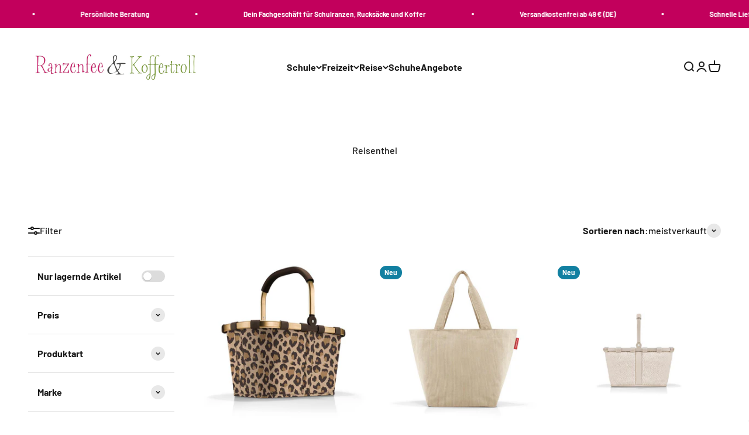

--- FILE ---
content_type: text/html; charset=utf-8
request_url: https://ranzenfee-koffertroll.de/collections/reisenthel
body_size: 129330
content:
<!doctype html>
<html class="no-js" lang="de" dir="ltr">
  <head>
      
    
        
    <meta name="google-site-verification" content="7chJmFX95IcPtC4GQ6t5AoOMUVaQSdMp9ro00nbYU8I" />
  
    <meta charset="utf-8">
    <meta name="viewport" content="width=device-width, initial-scale=1.0, height=device-height, minimum-scale=1.0, maximum-scale=1.0">
    <meta name="theme-color" content="#fff">
    <title>Reisenthel Taschen</title><meta name="description" content="reisenthel - Einkaufskörbe, Einkaufstaschen, Fahrradkörbe gibt es in großer Auswahl bei Deinem Fachhändler Ranzenfee &amp; Koffertroll. reisenthel ist die beliebte Marke für Shopper und Reisegepäck. Wir führen viele reisenthel Modelle und Farben."><link rel="canonical" href="https://ranzenfee-koffertroll.de/collections/reisenthel"><link rel="shortcut icon" href="//ranzenfee-koffertroll.de/cdn/shop/files/RK_32x32_Favicon.jpg?v=1695891540&width=96">
      <link rel="apple-touch-icon" href="//ranzenfee-koffertroll.de/cdn/shop/files/RK_32x32_Favicon.jpg?v=1695891540&width=180"><link rel="preconnect" href="https://cdn.shopify.com">
    <link rel="preconnect" href="https://fonts.shopifycdn.com" crossorigin>
    <link rel="dns-prefetch" href="https://productreviews.shopifycdn.com"><link rel="preload" href="//ranzenfee-koffertroll.de/cdn/fonts/barlow/barlow_n7.691d1d11f150e857dcbc1c10ef03d825bc378d81.woff2" as="font" type="font/woff2" crossorigin><link rel="preload" href="//ranzenfee-koffertroll.de/cdn/fonts/barlow/barlow_n5.a193a1990790eba0cc5cca569d23799830e90f07.woff2" as="font" type="font/woff2" crossorigin><meta property="og:type" content="website">
  <meta property="og:title" content="Reisenthel"><meta property="og:image" content="http://ranzenfee-koffertroll.de/cdn/shop/collections/Unbenannt-1_Kopie_41765155-0535-44ae-9da1-5b9d3725532b.jpg?v=1715852045&width=2048">
  <meta property="og:image:secure_url" content="https://ranzenfee-koffertroll.de/cdn/shop/collections/Unbenannt-1_Kopie_41765155-0535-44ae-9da1-5b9d3725532b.jpg?v=1715852045&width=2048">
  <meta property="og:image:width" content="2800">
  <meta property="og:image:height" content="1000"><meta property="og:description" content="reisenthel - Einkaufskörbe, Einkaufstaschen, Fahrradkörbe gibt es in großer Auswahl bei Deinem Fachhändler Ranzenfee &amp; Koffertroll. reisenthel ist die beliebte Marke für Shopper und Reisegepäck. Wir führen viele reisenthel Modelle und Farben."><meta property="og:url" content="https://ranzenfee-koffertroll.de/collections/reisenthel">
<meta property="og:site_name" content="Ranzenfee &amp; Koffertroll"><meta name="twitter:card" content="summary"><meta name="twitter:title" content="Reisenthel">
  <meta name="twitter:description" content=""><meta name="twitter:image" content="https://ranzenfee-koffertroll.de/cdn/shop/collections/Unbenannt-1_Kopie_41765155-0535-44ae-9da1-5b9d3725532b.jpg?crop=center&height=1200&v=1715852045&width=1200">
  <meta name="twitter:image:alt" content="Reisenthel">


  <script type="application/ld+json">
  {
    "@context": "https://schema.org",
    "@type": "BreadcrumbList",
  "itemListElement": [{
      "@type": "ListItem",
      "position": 1,
      "name": "Home",
      "item": "https://ranzenfee-koffertroll.de"
    },{
          "@type": "ListItem",
          "position": 2,
          "name": "Reisenthel",
          "item": "https://ranzenfee-koffertroll.de/collections/reisenthel"
        }]
  }
  </script>

<style>/* Typography (heading) */
  @font-face {
  font-family: Barlow;
  font-weight: 700;
  font-style: normal;
  font-display: fallback;
  src: url("//ranzenfee-koffertroll.de/cdn/fonts/barlow/barlow_n7.691d1d11f150e857dcbc1c10ef03d825bc378d81.woff2") format("woff2"),
       url("//ranzenfee-koffertroll.de/cdn/fonts/barlow/barlow_n7.4fdbb1cb7da0e2c2f88492243ffa2b4f91924840.woff") format("woff");
}

@font-face {
  font-family: Barlow;
  font-weight: 700;
  font-style: italic;
  font-display: fallback;
  src: url("//ranzenfee-koffertroll.de/cdn/fonts/barlow/barlow_i7.50e19d6cc2ba5146fa437a5a7443c76d5d730103.woff2") format("woff2"),
       url("//ranzenfee-koffertroll.de/cdn/fonts/barlow/barlow_i7.47e9f98f1b094d912e6fd631cc3fe93d9f40964f.woff") format("woff");
}

/* Typography (body) */
  @font-face {
  font-family: Barlow;
  font-weight: 500;
  font-style: normal;
  font-display: fallback;
  src: url("//ranzenfee-koffertroll.de/cdn/fonts/barlow/barlow_n5.a193a1990790eba0cc5cca569d23799830e90f07.woff2") format("woff2"),
       url("//ranzenfee-koffertroll.de/cdn/fonts/barlow/barlow_n5.ae31c82169b1dc0715609b8cc6a610b917808358.woff") format("woff");
}

@font-face {
  font-family: Barlow;
  font-weight: 500;
  font-style: italic;
  font-display: fallback;
  src: url("//ranzenfee-koffertroll.de/cdn/fonts/barlow/barlow_i5.714d58286997b65cd479af615cfa9bb0a117a573.woff2") format("woff2"),
       url("//ranzenfee-koffertroll.de/cdn/fonts/barlow/barlow_i5.0120f77e6447d3b5df4bbec8ad8c2d029d87fb21.woff") format("woff");
}

@font-face {
  font-family: Barlow;
  font-weight: 700;
  font-style: normal;
  font-display: fallback;
  src: url("//ranzenfee-koffertroll.de/cdn/fonts/barlow/barlow_n7.691d1d11f150e857dcbc1c10ef03d825bc378d81.woff2") format("woff2"),
       url("//ranzenfee-koffertroll.de/cdn/fonts/barlow/barlow_n7.4fdbb1cb7da0e2c2f88492243ffa2b4f91924840.woff") format("woff");
}

@font-face {
  font-family: Barlow;
  font-weight: 700;
  font-style: italic;
  font-display: fallback;
  src: url("//ranzenfee-koffertroll.de/cdn/fonts/barlow/barlow_i7.50e19d6cc2ba5146fa437a5a7443c76d5d730103.woff2") format("woff2"),
       url("//ranzenfee-koffertroll.de/cdn/fonts/barlow/barlow_i7.47e9f98f1b094d912e6fd631cc3fe93d9f40964f.woff") format("woff");
}

:root {
    /**
     * ---------------------------------------------------------------------
     * SPACING VARIABLES
     *
     * We are using a spacing inspired from frameworks like Tailwind CSS.
     * ---------------------------------------------------------------------
     */
    --spacing-0-5: 0.125rem; /* 2px */
    --spacing-1: 0.25rem; /* 4px */
    --spacing-1-5: 0.375rem; /* 6px */
    --spacing-2: 0.5rem; /* 8px */
    --spacing-2-5: 0.625rem; /* 10px */
    --spacing-3: 0.75rem; /* 12px */
    --spacing-3-5: 0.875rem; /* 14px */
    --spacing-4: 1rem; /* 16px */
    --spacing-4-5: 1.125rem; /* 18px */
    --spacing-5: 1.25rem; /* 20px */
    --spacing-5-5: 1.375rem; /* 22px */
    --spacing-6: 1.5rem; /* 24px */
    --spacing-6-5: 1.625rem; /* 26px */
    --spacing-7: 1.75rem; /* 28px */
    --spacing-7-5: 1.875rem; /* 30px */
    --spacing-8: 2rem; /* 32px */
    --spacing-8-5: 2.125rem; /* 34px */
    --spacing-9: 2.25rem; /* 36px */
    --spacing-9-5: 2.375rem; /* 38px */
    --spacing-10: 2.5rem; /* 40px */
    --spacing-11: 2.75rem; /* 44px */
    --spacing-12: 3rem; /* 48px */
    --spacing-14: 3.5rem; /* 56px */
    --spacing-16: 4rem; /* 64px */
    --spacing-18: 4.5rem; /* 72px */
    --spacing-20: 5rem; /* 80px */
    --spacing-24: 6rem; /* 96px */
    --spacing-28: 7rem; /* 112px */
    --spacing-32: 8rem; /* 128px */
    --spacing-36: 9rem; /* 144px */
    --spacing-40: 10rem; /* 160px */
    --spacing-44: 11rem; /* 176px */
    --spacing-48: 12rem; /* 192px */
    --spacing-52: 13rem; /* 208px */
    --spacing-56: 14rem; /* 224px */
    --spacing-60: 15rem; /* 240px */
    --spacing-64: 16rem; /* 256px */
    --spacing-72: 18rem; /* 288px */
    --spacing-80: 20rem; /* 320px */
    --spacing-96: 24rem; /* 384px */

    /* Container */
    --container-max-width: 1600px;
    --container-narrow-max-width: 1350px;
    --container-gutter: var(--spacing-5);
    --section-outer-spacing-block: var(--spacing-12);
    --section-inner-max-spacing-block: var(--spacing-10);
    --section-inner-spacing-inline: var(--container-gutter);
    --section-stack-spacing-block: var(--spacing-8);

    /* Grid gutter */
    --grid-gutter: var(--spacing-5);

    /* Product list settings */
    --product-list-row-gap: var(--spacing-8);
    --product-list-column-gap: var(--grid-gutter);

    /* Form settings */
    --input-gap: var(--spacing-2);
    --input-height: 2.625rem;
    --input-padding-inline: var(--spacing-4);

    /* Other sizes */
    --sticky-area-height: calc(var(--sticky-announcement-bar-enabled, 0) * var(--announcement-bar-height, 0px) + var(--sticky-header-enabled, 0) * var(--header-height, 0px));

    /* RTL support */
    --transform-logical-flip: 1;
    --transform-origin-start: left;
    --transform-origin-end: right;

    /**
     * ---------------------------------------------------------------------
     * TYPOGRAPHY
     * ---------------------------------------------------------------------
     */

    /* Font properties */
    --heading-font-family: Barlow, sans-serif;
    --heading-font-weight: 700;
    --heading-font-style: normal;
    --heading-text-transform: normal;
    --heading-letter-spacing: -0.02em;
    --text-font-family: Barlow, sans-serif;
    --text-font-weight: 500;
    --text-font-style: normal;
    --text-letter-spacing: 0.0em;

    /* Font sizes */
    --text-h0: 2.75rem;
    --text-h1: 2rem;
    --text-h2: 1.75rem;
    --text-h3: 1.375rem;
    --text-h4: 1.125rem;
    --text-h5: 1.125rem;
    --text-h6: 1rem;
    --text-xs: 0.6875rem;
    --text-sm: 0.75rem;
    --text-base: 0.875rem;
    --text-lg: 1.125rem;

    /**
     * ---------------------------------------------------------------------
     * COLORS
     * ---------------------------------------------------------------------
     */

    /* Color settings */--accent: 194 0 92;
    --text-primary: 26 26 26;
    --background-primary: 255 255 255;
    --dialog-background: 255 255 255;
    --border-color: var(--text-color, var(--text-primary)) / 0.12;

    /* Button colors */
    --button-background-primary: 194 0 92;
    --button-text-primary: 255 255 255;
    --button-background-secondary: 112 157 0;
    --button-text-secondary: 255 255 255;

    /* Status colors */
    --success-background: 224 244 232;
    --success-text: 0 163 65;
    --warning-background: 255 246 233;
    --warning-text: 255 183 74;
    --error-background: 254 231 231;
    --error-text: 248 58 58;

    /* Product colors */
    --on-sale-text: 230 130 0;
    --on-sale-badge-background: 230 130 0;
    --on-sale-badge-text: 255 255 255;
    --sold-out-badge-background: 109 108 108;
    --sold-out-badge-text: 255 255 255;
    --primary-badge-background: 18 128 161;
    --primary-badge-text: 255 255 255;
    --star-color: 255 183 74;
    --product-card-background: 255 255 255;
    --product-card-text: 26 26 26;

    /* Header colors */
    --header-background: 255 255 255;
    --header-text: 26 26 26;

    /* Footer colors */
    --footer-background: 194 0 92;
    --footer-text: 255 255 255;

    /* Rounded variables (used for border radius) */
    --rounded-xs: 0.25rem;
    --rounded-sm: 0.375rem;
    --rounded: 0.75rem;
    --rounded-lg: 1.5rem;
    --rounded-full: 9999px;

    --rounded-button: 3.75rem;
    --rounded-input: 0.5rem;

    /* Box shadow */
    --shadow-sm: 0 2px 8px rgb(var(--text-primary) / 0.1);
    --shadow: 0 5px 15px rgb(var(--text-primary) / 0.1);
    --shadow-md: 0 5px 30px rgb(var(--text-primary) / 0.1);
    --shadow-block: 0px 18px 50px rgb(var(--text-primary) / 0.1);

    /**
     * ---------------------------------------------------------------------
     * OTHER
     * ---------------------------------------------------------------------
     */

    --cursor-close-svg-url: url(//ranzenfee-koffertroll.de/cdn/shop/t/6/assets/cursor-close.svg?v=147174565022153725511695727115);
    --cursor-zoom-in-svg-url: url(//ranzenfee-koffertroll.de/cdn/shop/t/6/assets/cursor-zoom-in.svg?v=154953035094101115921695727115);
    --cursor-zoom-out-svg-url: url(//ranzenfee-koffertroll.de/cdn/shop/t/6/assets/cursor-zoom-out.svg?v=16155520337305705181695727115);
    --checkmark-svg-url: url(//ranzenfee-koffertroll.de/cdn/shop/t/6/assets/checkmark.svg?v=77552481021870063511695727115);
  }

  [dir="rtl"]:root {
    /* RTL support */
    --transform-logical-flip: -1;
    --transform-origin-start: right;
    --transform-origin-end: left;
  }

  @media screen and (min-width: 700px) {
    :root {
      /* Typography (font size) */
      --text-h0: 3.5rem;
      --text-h1: 2.5rem;
      --text-h2: 2rem;
      --text-h3: 1.625rem;
      --text-h4: 1.375rem;
      --text-h5: 1.125rem;
      --text-h6: 1rem;

      --text-xs: 0.75rem;
      --text-sm: 0.875rem;
      --text-base: 1.0rem;
      --text-lg: 1.25rem;

      /* Spacing */
      --container-gutter: 2rem;
      --section-outer-spacing-block: var(--spacing-16);
      --section-inner-max-spacing-block: var(--spacing-12);
      --section-inner-spacing-inline: var(--spacing-12);
      --section-stack-spacing-block: var(--spacing-12);

      /* Grid gutter */
      --grid-gutter: var(--spacing-6);

      /* Product list settings */
      --product-list-row-gap: var(--spacing-12);

      /* Form settings */
      --input-gap: 1rem;
      --input-height: 3.125rem;
      --input-padding-inline: var(--spacing-5);
    }
  }

  @media screen and (min-width: 1000px) {
    :root {
      /* Spacing settings */
      --container-gutter: var(--spacing-12);
      --section-outer-spacing-block: var(--spacing-18);
      --section-inner-max-spacing-block: var(--spacing-16);
      --section-inner-spacing-inline: var(--spacing-16);
      --section-stack-spacing-block: var(--spacing-12);
    }
  }

  @media screen and (min-width: 1150px) {
    :root {
      /* Spacing settings */
      --container-gutter: var(--spacing-12);
      --section-outer-spacing-block: var(--spacing-20);
      --section-inner-max-spacing-block: var(--spacing-16);
      --section-inner-spacing-inline: var(--spacing-16);
      --section-stack-spacing-block: var(--spacing-12);
    }
  }

  @media screen and (min-width: 1400px) {
    :root {
      /* Typography (font size) */
      --text-h0: 4.5rem;
      --text-h1: 3.5rem;
      --text-h2: 2.75rem;
      --text-h3: 2rem;
      --text-h4: 1.75rem;
      --text-h5: 1.375rem;
      --text-h6: 1.25rem;

      --section-outer-spacing-block: var(--spacing-24);
      --section-inner-max-spacing-block: var(--spacing-18);
      --section-inner-spacing-inline: var(--spacing-18);
    }
  }

  @media screen and (min-width: 1600px) {
    :root {
      --section-outer-spacing-block: var(--spacing-24);
      --section-inner-max-spacing-block: var(--spacing-20);
      --section-inner-spacing-inline: var(--spacing-20);
    }
  }

  /**
   * ---------------------------------------------------------------------
   * LIQUID DEPENDANT CSS
   *
   * Our main CSS is Liquid free, but some very specific features depend on
   * theme settings, so we have them here
   * ---------------------------------------------------------------------
   */@media screen and (pointer: fine) {
        .button:not([disabled]):hover, .btn:not([disabled]):hover, .shopify-payment-button__button--unbranded:not([disabled]):hover {
          --button-background-opacity: 0.85;
        }

        .button--subdued:not([disabled]):hover {
          --button-background: var(--text-color) / .05 !important;
        }
      }</style><script>
  document.documentElement.classList.replace('no-js', 'js');

  // This allows to expose several variables to the global scope, to be used in scripts
  window.themeVariables = {
    settings: {
      showPageTransition: false,
      headingApparition: "split_fade",
      pageType: "collection",
      moneyFormat: "{{amount_with_comma_separator}} €",
      moneyWithCurrencyFormat: "{{amount_with_comma_separator}} €",
      currencyCodeEnabled: false,
      cartType: "drawer",
      showDiscount: true,
      discountMode: "percentage"
    },

    strings: {
      accessibilityClose: "Schließen",
      accessibilityNext: "Vor",
      accessibilityPrevious: "Zurück",
      addToCartButton: "In den Warenkorb",
      soldOutButton: "Ausverkauft",
      preOrderButton: "Vorbestellen",
      unavailableButton: "Nicht verfügbar",
      closeGallery: "Galerie schließen",
      zoomGallery: "Bild vergrößern",
      errorGallery: "Bild kann nicht geladen werden",
      soldOutBadge: "Ausverkauft",
      discountBadge: "Spare @@",
      sku: "SKU:",
      searchNoResults: "Keine Treffer",
      addOrderNote: "Bestellhinweis hinzufügen",
      editOrderNote: "Bestellhinweis bearbeiten",
      shippingEstimatorNoResults: "Tut uns leid, aber wir verschicken leider nicht an deine Adresse.",
      shippingEstimatorOneResult: "Für deine Adresse gibt es einen Versandtarif:",
      shippingEstimatorMultipleResults: "Für deine Adresse gibt es mehrere Versandtarife:",
      shippingEstimatorError: "Beim Berechnen der Versandkosten ist ein Fehler aufgetreten:"
    },

    breakpoints: {
      'sm': 'screen and (min-width: 700px)',
      'md': 'screen and (min-width: 1000px)',
      'lg': 'screen and (min-width: 1150px)',
      'xl': 'screen and (min-width: 1400px)',

      'sm-max': 'screen and (max-width: 699px)',
      'md-max': 'screen and (max-width: 999px)',
      'lg-max': 'screen and (max-width: 1149px)',
      'xl-max': 'screen and (max-width: 1399px)'
    }
  };// For detecting native share
  document.documentElement.classList.add(`native-share--${navigator.share ? 'enabled' : 'disabled'}`);</script><script type="module" src="//ranzenfee-koffertroll.de/cdn/shop/t/6/assets/vendor.min.js?v=20880576495916334881695727105"></script>
    <script type="module" src="//ranzenfee-koffertroll.de/cdn/shop/t/6/assets/theme.js?v=119624412171969904451698151317"></script>
    <script type="module" src="//ranzenfee-koffertroll.de/cdn/shop/t/6/assets/sections.js?v=140608720809799563231698151331"></script>
    <script>window.performance && window.performance.mark && window.performance.mark('shopify.content_for_header.start');</script><meta name="facebook-domain-verification" content="uiqychebt3zaqrb57l6kz73ihyqeqq">
<meta name="google-site-verification" content="7chJmFX95IcPtC4GQ6t5AoOMUVaQSdMp9ro00nbYU8I">
<meta id="shopify-digital-wallet" name="shopify-digital-wallet" content="/80159637807/digital_wallets/dialog">
<meta name="shopify-checkout-api-token" content="3bfd7910b8ccdf3d55672741b64230b6">
<meta id="in-context-paypal-metadata" data-shop-id="80159637807" data-venmo-supported="false" data-environment="production" data-locale="de_DE" data-paypal-v4="true" data-currency="EUR">
<link rel="alternate" type="application/atom+xml" title="Feed" href="/collections/reisenthel.atom" />
<link rel="next" href="/collections/reisenthel?page=2">
<link rel="alternate" type="application/json+oembed" href="https://ranzenfee-koffertroll.de/collections/reisenthel.oembed">
<script async="async" src="/checkouts/internal/preloads.js?locale=de-DE"></script>
<link rel="preconnect" href="https://shop.app" crossorigin="anonymous">
<script async="async" src="https://shop.app/checkouts/internal/preloads.js?locale=de-DE&shop_id=80159637807" crossorigin="anonymous"></script>
<script id="apple-pay-shop-capabilities" type="application/json">{"shopId":80159637807,"countryCode":"DE","currencyCode":"EUR","merchantCapabilities":["supports3DS"],"merchantId":"gid:\/\/shopify\/Shop\/80159637807","merchantName":"Ranzenfee \u0026 Koffertroll","requiredBillingContactFields":["postalAddress","email"],"requiredShippingContactFields":["postalAddress","email"],"shippingType":"shipping","supportedNetworks":["visa","maestro","masterCard","amex"],"total":{"type":"pending","label":"Ranzenfee \u0026 Koffertroll","amount":"1.00"},"shopifyPaymentsEnabled":true,"supportsSubscriptions":true}</script>
<script id="shopify-features" type="application/json">{"accessToken":"3bfd7910b8ccdf3d55672741b64230b6","betas":["rich-media-storefront-analytics"],"domain":"ranzenfee-koffertroll.de","predictiveSearch":true,"shopId":80159637807,"locale":"de"}</script>
<script>var Shopify = Shopify || {};
Shopify.shop = "ranzenfee-koffertroll.myshopify.com";
Shopify.locale = "de";
Shopify.currency = {"active":"EUR","rate":"1.0"};
Shopify.country = "DE";
Shopify.theme = {"name":"ranzenfee-koffertroll-theme\/main","id":161291239727,"schema_name":"Impact","schema_version":"4.4.0","theme_store_id":null,"role":"main"};
Shopify.theme.handle = "null";
Shopify.theme.style = {"id":null,"handle":null};
Shopify.cdnHost = "ranzenfee-koffertroll.de/cdn";
Shopify.routes = Shopify.routes || {};
Shopify.routes.root = "/";</script>
<script type="module">!function(o){(o.Shopify=o.Shopify||{}).modules=!0}(window);</script>
<script>!function(o){function n(){var o=[];function n(){o.push(Array.prototype.slice.apply(arguments))}return n.q=o,n}var t=o.Shopify=o.Shopify||{};t.loadFeatures=n(),t.autoloadFeatures=n()}(window);</script>
<script>
  window.ShopifyPay = window.ShopifyPay || {};
  window.ShopifyPay.apiHost = "shop.app\/pay";
  window.ShopifyPay.redirectState = null;
</script>
<script id="shop-js-analytics" type="application/json">{"pageType":"collection"}</script>
<script defer="defer" async type="module" src="//ranzenfee-koffertroll.de/cdn/shopifycloud/shop-js/modules/v2/client.init-shop-cart-sync_CS5CEDwY.de.esm.js"></script>
<script defer="defer" async type="module" src="//ranzenfee-koffertroll.de/cdn/shopifycloud/shop-js/modules/v2/chunk.common_CuGXhKWL.esm.js"></script>
<script type="module">
  await import("//ranzenfee-koffertroll.de/cdn/shopifycloud/shop-js/modules/v2/client.init-shop-cart-sync_CS5CEDwY.de.esm.js");
await import("//ranzenfee-koffertroll.de/cdn/shopifycloud/shop-js/modules/v2/chunk.common_CuGXhKWL.esm.js");

  window.Shopify.SignInWithShop?.initShopCartSync?.({"fedCMEnabled":true,"windoidEnabled":true});

</script>
<script>
  window.Shopify = window.Shopify || {};
  if (!window.Shopify.featureAssets) window.Shopify.featureAssets = {};
  window.Shopify.featureAssets['shop-js'] = {"shop-cart-sync":["modules/v2/client.shop-cart-sync_BlEF2ffK.de.esm.js","modules/v2/chunk.common_CuGXhKWL.esm.js"],"init-fed-cm":["modules/v2/client.init-fed-cm_CJ9iQ9-J.de.esm.js","modules/v2/chunk.common_CuGXhKWL.esm.js"],"init-windoid":["modules/v2/client.init-windoid_DCGXMDJ1.de.esm.js","modules/v2/chunk.common_CuGXhKWL.esm.js"],"init-shop-email-lookup-coordinator":["modules/v2/client.init-shop-email-lookup-coordinator_DQNWhWSr.de.esm.js","modules/v2/chunk.common_CuGXhKWL.esm.js"],"shop-toast-manager":["modules/v2/client.shop-toast-manager_Cwh7X_MF.de.esm.js","modules/v2/chunk.common_CuGXhKWL.esm.js"],"shop-button":["modules/v2/client.shop-button_Cm189L5j.de.esm.js","modules/v2/chunk.common_CuGXhKWL.esm.js"],"shop-login-button":["modules/v2/client.shop-login-button_Ccwc7mFg.de.esm.js","modules/v2/chunk.common_CuGXhKWL.esm.js","modules/v2/chunk.modal_BsCGu73L.esm.js"],"shop-cash-offers":["modules/v2/client.shop-cash-offers_-7LNvfMo.de.esm.js","modules/v2/chunk.common_CuGXhKWL.esm.js","modules/v2/chunk.modal_BsCGu73L.esm.js"],"avatar":["modules/v2/client.avatar_BTnouDA3.de.esm.js"],"init-shop-cart-sync":["modules/v2/client.init-shop-cart-sync_CS5CEDwY.de.esm.js","modules/v2/chunk.common_CuGXhKWL.esm.js"],"init-shop-for-new-customer-accounts":["modules/v2/client.init-shop-for-new-customer-accounts_HnMhlrl-.de.esm.js","modules/v2/client.shop-login-button_Ccwc7mFg.de.esm.js","modules/v2/chunk.common_CuGXhKWL.esm.js","modules/v2/chunk.modal_BsCGu73L.esm.js"],"pay-button":["modules/v2/client.pay-button_CxKmE4Fg.de.esm.js","modules/v2/chunk.common_CuGXhKWL.esm.js"],"init-customer-accounts-sign-up":["modules/v2/client.init-customer-accounts-sign-up_B7hpp5ih.de.esm.js","modules/v2/client.shop-login-button_Ccwc7mFg.de.esm.js","modules/v2/chunk.common_CuGXhKWL.esm.js","modules/v2/chunk.modal_BsCGu73L.esm.js"],"checkout-modal":["modules/v2/client.checkout-modal_CtJv1Qet.de.esm.js","modules/v2/chunk.common_CuGXhKWL.esm.js","modules/v2/chunk.modal_BsCGu73L.esm.js"],"init-customer-accounts":["modules/v2/client.init-customer-accounts_C02GB5_c.de.esm.js","modules/v2/client.shop-login-button_Ccwc7mFg.de.esm.js","modules/v2/chunk.common_CuGXhKWL.esm.js","modules/v2/chunk.modal_BsCGu73L.esm.js"],"lead-capture":["modules/v2/client.lead-capture_CX9TfPm5.de.esm.js","modules/v2/chunk.common_CuGXhKWL.esm.js","modules/v2/chunk.modal_BsCGu73L.esm.js"],"shop-follow-button":["modules/v2/client.shop-follow-button_S4Ix4EPb.de.esm.js","modules/v2/chunk.common_CuGXhKWL.esm.js","modules/v2/chunk.modal_BsCGu73L.esm.js"],"shop-login":["modules/v2/client.shop-login_DATPUaxu.de.esm.js","modules/v2/chunk.common_CuGXhKWL.esm.js","modules/v2/chunk.modal_BsCGu73L.esm.js"],"payment-terms":["modules/v2/client.payment-terms_CvbUooMu.de.esm.js","modules/v2/chunk.common_CuGXhKWL.esm.js","modules/v2/chunk.modal_BsCGu73L.esm.js"]};
</script>
<script>(function() {
  var isLoaded = false;
  function asyncLoad() {
    if (isLoaded) return;
    isLoaded = true;
    var urls = ["https:\/\/cdn.hextom.com\/js\/quickannouncementbar.js?shop=ranzenfee-koffertroll.myshopify.com","https:\/\/searchanise-ef84.kxcdn.com\/widgets\/shopify\/init.js?a=9s9y3q2P5a\u0026shop=ranzenfee-koffertroll.myshopify.com"];
    for (var i = 0; i < urls.length; i++) {
      var s = document.createElement('script');
      s.type = 'text/javascript';
      s.async = true;
      s.src = urls[i];
      var x = document.getElementsByTagName('script')[0];
      x.parentNode.insertBefore(s, x);
    }
  };
  if(window.attachEvent) {
    window.attachEvent('onload', asyncLoad);
  } else {
    window.addEventListener('load', asyncLoad, false);
  }
})();</script>
<script id="__st">var __st={"a":80159637807,"offset":3600,"reqid":"b0769bf2-aecd-40fd-9745-c15ab03bdee9-1763469708","pageurl":"ranzenfee-koffertroll.de\/collections\/reisenthel","u":"8dc5e7837cf9","p":"collection","rtyp":"collection","rid":460645237039};</script>
<script>window.ShopifyPaypalV4VisibilityTracking = true;</script>
<script id="captcha-bootstrap">!function(){'use strict';const t='contact',e='account',n='new_comment',o=[[t,t],['blogs',n],['comments',n],[t,'customer']],c=[[e,'customer_login'],[e,'guest_login'],[e,'recover_customer_password'],[e,'create_customer']],r=t=>t.map((([t,e])=>`form[action*='/${t}']:not([data-nocaptcha='true']) input[name='form_type'][value='${e}']`)).join(','),a=t=>()=>t?[...document.querySelectorAll(t)].map((t=>t.form)):[];function s(){const t=[...o],e=r(t);return a(e)}const i='password',u='form_key',d=['recaptcha-v3-token','g-recaptcha-response','h-captcha-response',i],f=()=>{try{return window.sessionStorage}catch{return}},m='__shopify_v',_=t=>t.elements[u];function p(t,e,n=!1){try{const o=window.sessionStorage,c=JSON.parse(o.getItem(e)),{data:r}=function(t){const{data:e,action:n}=t;return t[m]||n?{data:e,action:n}:{data:t,action:n}}(c);for(const[e,n]of Object.entries(r))t.elements[e]&&(t.elements[e].value=n);n&&o.removeItem(e)}catch(o){console.error('form repopulation failed',{error:o})}}const l='form_type',E='cptcha';function T(t){t.dataset[E]=!0}const w=window,h=w.document,L='Shopify',v='ce_forms',y='captcha';let A=!1;((t,e)=>{const n=(g='f06e6c50-85a8-45c8-87d0-21a2b65856fe',I='https://cdn.shopify.com/shopifycloud/storefront-forms-hcaptcha/ce_storefront_forms_captcha_hcaptcha.v1.5.2.iife.js',D={infoText:'Durch hCaptcha geschützt',privacyText:'Datenschutz',termsText:'Allgemeine Geschäftsbedingungen'},(t,e,n)=>{const o=w[L][v],c=o.bindForm;if(c)return c(t,g,e,D).then(n);var r;o.q.push([[t,g,e,D],n]),r=I,A||(h.body.append(Object.assign(h.createElement('script'),{id:'captcha-provider',async:!0,src:r})),A=!0)});var g,I,D;w[L]=w[L]||{},w[L][v]=w[L][v]||{},w[L][v].q=[],w[L][y]=w[L][y]||{},w[L][y].protect=function(t,e){n(t,void 0,e),T(t)},Object.freeze(w[L][y]),function(t,e,n,w,h,L){const[v,y,A,g]=function(t,e,n){const i=e?o:[],u=t?c:[],d=[...i,...u],f=r(d),m=r(i),_=r(d.filter((([t,e])=>n.includes(e))));return[a(f),a(m),a(_),s()]}(w,h,L),I=t=>{const e=t.target;return e instanceof HTMLFormElement?e:e&&e.form},D=t=>v().includes(t);t.addEventListener('submit',(t=>{const e=I(t);if(!e)return;const n=D(e)&&!e.dataset.hcaptchaBound&&!e.dataset.recaptchaBound,o=_(e),c=g().includes(e)&&(!o||!o.value);(n||c)&&t.preventDefault(),c&&!n&&(function(t){try{if(!f())return;!function(t){const e=f();if(!e)return;const n=_(t);if(!n)return;const o=n.value;o&&e.removeItem(o)}(t);const e=Array.from(Array(32),(()=>Math.random().toString(36)[2])).join('');!function(t,e){_(t)||t.append(Object.assign(document.createElement('input'),{type:'hidden',name:u})),t.elements[u].value=e}(t,e),function(t,e){const n=f();if(!n)return;const o=[...t.querySelectorAll(`input[type='${i}']`)].map((({name:t})=>t)),c=[...d,...o],r={};for(const[a,s]of new FormData(t).entries())c.includes(a)||(r[a]=s);n.setItem(e,JSON.stringify({[m]:1,action:t.action,data:r}))}(t,e)}catch(e){console.error('failed to persist form',e)}}(e),e.submit())}));const S=(t,e)=>{t&&!t.dataset[E]&&(n(t,e.some((e=>e===t))),T(t))};for(const o of['focusin','change'])t.addEventListener(o,(t=>{const e=I(t);D(e)&&S(e,y())}));const B=e.get('form_key'),M=e.get(l),P=B&&M;t.addEventListener('DOMContentLoaded',(()=>{const t=y();if(P)for(const e of t)e.elements[l].value===M&&p(e,B);[...new Set([...A(),...v().filter((t=>'true'===t.dataset.shopifyCaptcha))])].forEach((e=>S(e,t)))}))}(h,new URLSearchParams(w.location.search),n,t,e,['guest_login'])})(!0,!0)}();</script>
<script integrity="sha256-52AcMU7V7pcBOXWImdc/TAGTFKeNjmkeM1Pvks/DTgc=" data-source-attribution="shopify.loadfeatures" defer="defer" src="//ranzenfee-koffertroll.de/cdn/shopifycloud/storefront/assets/storefront/load_feature-81c60534.js" crossorigin="anonymous"></script>
<script crossorigin="anonymous" defer="defer" src="//ranzenfee-koffertroll.de/cdn/shopifycloud/storefront/assets/shopify_pay/storefront-65b4c6d7.js?v=20250812"></script>
<script data-source-attribution="shopify.dynamic_checkout.dynamic.init">var Shopify=Shopify||{};Shopify.PaymentButton=Shopify.PaymentButton||{isStorefrontPortableWallets:!0,init:function(){window.Shopify.PaymentButton.init=function(){};var t=document.createElement("script");t.src="https://ranzenfee-koffertroll.de/cdn/shopifycloud/portable-wallets/latest/portable-wallets.de.js",t.type="module",document.head.appendChild(t)}};
</script>
<script data-source-attribution="shopify.dynamic_checkout.buyer_consent">
  function portableWalletsHideBuyerConsent(e){var t=document.getElementById("shopify-buyer-consent"),n=document.getElementById("shopify-subscription-policy-button");t&&n&&(t.classList.add("hidden"),t.setAttribute("aria-hidden","true"),n.removeEventListener("click",e))}function portableWalletsShowBuyerConsent(e){var t=document.getElementById("shopify-buyer-consent"),n=document.getElementById("shopify-subscription-policy-button");t&&n&&(t.classList.remove("hidden"),t.removeAttribute("aria-hidden"),n.addEventListener("click",e))}window.Shopify?.PaymentButton&&(window.Shopify.PaymentButton.hideBuyerConsent=portableWalletsHideBuyerConsent,window.Shopify.PaymentButton.showBuyerConsent=portableWalletsShowBuyerConsent);
</script>
<script data-source-attribution="shopify.dynamic_checkout.cart.bootstrap">document.addEventListener("DOMContentLoaded",(function(){function t(){return document.querySelector("shopify-accelerated-checkout-cart, shopify-accelerated-checkout")}if(t())Shopify.PaymentButton.init();else{new MutationObserver((function(e,n){t()&&(Shopify.PaymentButton.init(),n.disconnect())})).observe(document.body,{childList:!0,subtree:!0})}}));
</script>
<link id="shopify-accelerated-checkout-styles" rel="stylesheet" media="screen" href="https://ranzenfee-koffertroll.de/cdn/shopifycloud/portable-wallets/latest/accelerated-checkout-backwards-compat.css" crossorigin="anonymous">
<style id="shopify-accelerated-checkout-cart">
        #shopify-buyer-consent {
  margin-top: 1em;
  display: inline-block;
  width: 100%;
}

#shopify-buyer-consent.hidden {
  display: none;
}

#shopify-subscription-policy-button {
  background: none;
  border: none;
  padding: 0;
  text-decoration: underline;
  font-size: inherit;
  cursor: pointer;
}

#shopify-subscription-policy-button::before {
  box-shadow: none;
}

      </style>

<script>window.performance && window.performance.mark && window.performance.mark('shopify.content_for_header.end');</script>
<link href="//ranzenfee-koffertroll.de/cdn/shop/t/6/assets/theme.css?v=164833228170766448241699532494" rel="stylesheet" type="text/css" media="all" /><!-- BEGIN app block: shopify://apps/complianz-gdpr-cookie-consent/blocks/bc-block/e49729f0-d37d-4e24-ac65-e0e2f472ac27 -->

    
    
    

    
    
        <script>
            var sDomain = location.host;
            (function(){
                window.thirdPartyScriptDefinition = [
                    
                ]
            })();(()=>{
                var sDomain=location.host;
                const __useGoogleConsentMode =false;
                const __whiteListForConsentMode =[];
                const __dataLayerName ='';
                (()=>{var i={z:"thirdPartyScriptDefinition",o:"Shopify",c:"analytics",d:"publish",i:"src",l:"provider",p:"type_0",y:"type_1",f:"type_2",n:"true",a:"length",r:"detail",A:"Proxy",j:"setInterval",F:"clearInterval",g:"find",X:"filter",G:"forEach",H:"splice",Z:"hasOwnProperty",M:"addEventListener",u:"includes",h:"push",_:"cookie",P:"set",O:"get",s:"gtag",D:"ad_storage",I:"ad_user_data",T:"ad_personalization",b:"analytics_storage",x:"functionality_storage",C:"personalization_storage",L:"security_storage",R:"wait_for_update",k:"consent",U:"default",q:"ads_data_redaction",B:"google_consent_mode",J:"dataLayer",e:"granted",t:"denied",Q:"update",V:"GDPR_LC:userConsentSetting",W:1500,m:null},o={[i.D]:i.t,[i.I]:i.t,[i.T]:i.t,[i.b]:i.t,[i.x]:i.t,[i.C]:i.t,[i.L]:i.t,[i.R]:i.W};((a,l,t,f,p=[],c=t.J)=>{let y=function(r,e){return!!r[t.g](n=>!!n&&!!e&&n[t.i]&&e[t.i]&&n[t.i]===e[t.i]&&n[t._]===e[t._])},g=r=>f?!!p[t.g](e=>{if(typeof r[t.i]=="string")return r[t.i][t.u](e);if(typeof r[t.l]=="string")return r[t.l][t.u](e)}):!1,u=function(r){let e=[];for(let s=0;s<r[t.a];s++)r[s]||e[t.h](s);let n=r[t.a]-e[t.a];return e[t.G](s=>r[t.H](s,1)),n},d=[],h={[t.P]:(r,e,n,s)=>{let _=u(r);return e===t.a?r[t.a]=_:n!=null&&(y(r,n)||g(n)||(d[e]=n)),!0},[t.O]:(r,e)=>r[e]};if(a[t.z]=new a[t.A](d,h),f){a[c]=a[c]||[],a[t.s]=function(...n){a[c][t.h](n)},a[t.s](t.k,t.U,{...o}),a[t.s](t.P,t.q,!0);let r=a[t.j](()=>{!!a[t.o]&&!!a[t.o][t.c]&&!!a[t.o][t.c][t.d]&&(a[t.F](r),a[t.o][t.c][t.d](t.B,{...o}))},5),e=n=>{Date.now()-t.m<50||(t.m=Date.now(),o[t.D]=n[t.r][t.f][t.n]?t.e:t.t,o[t.I]=n[t.r][t.f][t.n]?t.e:t.t,o[t.T]=n[t.r][t.f][t.n]?t.e:t.t,o[t.b]=n[t.r][t.y][t.n]?t.e:t.t,o[t.x]=n[t.r][t.p][t.n]?t.e:t.t,o[t.C]=n[t.r][t.y][t.n]?t.e:t.t,o[t.L]=n[t.r][t.p][t.n]?t.e:t.t,a[t.s](t.k,t.Q,{...o}))};l[t.M](t.V,e)}})(window,document,i,__useGoogleConsentMode,__whiteListForConsentMode,__dataLayerName);})();
                const definitions = [];
                definitions.length > 0 && window.thirdPartyScriptDefinition.push(...definitions);
                window.BC_JSON_ObjectBypass={"__cfduid":{"description":"The _cfduid cookie helps Cloudflare detect malicious visitors to our Customers’ websites and minimizes blocking legitimate users.","path":"\/","domain":"","provider":"Cloudflare","type":"type_0","expires":"2592000","recommendation":"0","editable":"false","deletable":"false","set":"0","name":"__cfduid"},"_ab":{"description":"Used in connection with access to admin.","path":"\/","domain":"","provider":"Shopify","deletable":"false","expires":"86400","type":"type_0","recommendation":"0","editable":"false","set":"0","name":"_ab"},"_bc_c_set":{"description":"Used in connection with GDPR legal Cookie. Test 42!","path":"\/","domain":"","provider":"GDPR Legal Cookie","type":"type_0","expires":"5184000","recommendation":"0","editable":"false","deletable":"false","set":"0","optIn":true,"live":"1","ShopifyMinConsent":true,"name":"_bc_c_set","storefrontLanguage":"deutsch","backendLanguage":"deutsch","autoUpdate":true},"_landing_page":{"description":"Track landing pages.","path":"\/","domain":"","provider":"Shopify","expires":"1209600","recommendation":"1","set":"1","editable":"true","deletable":"false","type":"type_1","name":"_landing_page"},"_orig_referrer":{"description":"Used in connection with shopping cart.","path":"\/","domain":"","provider":"Shopify","expires":"1209600","recommendation":"1","set":"1","editable":"true","deletable":"false","type":"type_1","name":"_orig_referrer"},"_secure_session_id":{"description":"Used in connection with navigation through a storefront.","path":"\/","domain":"","provider":"Shopify","deletable":"false","expires":"2592000","type":"type_0","recommendation":"0","editable":"false","set":"0","name":"_secure_session_id"},"_shopify_country":{"description":"Used in connection with checkout.","path":"\/","domain":"","provider":"Shopify","deletable":"false","expires":"31536000","type":"type_0","recommendation":"0","editable":"false","set":"0","name":"_shopify_country"},"_shopify_d":{"description":"Shopify analytics.","path":"\/","domain":"","provider":"Shopify","deletable":"false","expires":"1209600","type":"type_1","recommendation":"1","editable":"true","set":"1","name":"_shopify_d"},"_shopify_evids":{"description":"Shopify analytics.","path":"\/","domain":"","provider":"Shopify","deletable":"false","expires":"0","type":"type_1","recommendation":"1","editable":"true","set":"1","name":"_shopify_evids"},"_shopify_fs":{"description":"Shopify analytics.","path":"\/","domain":"","provider":"Shopify","deletable":"false","expires":"1209600","type":"type_1","recommendation":"1","editable":"true","set":"1","name":"_shopify_fs"},"_shopify_ga":{"description":"Shopify and Google Analytics.","path":"\/","domain":"","provider":"Shopify","deletable":"false","expires":"0","type":"type_1","recommendation":"1","editable":"true","set":"1","name":"_shopify_ga"},"_shopify_m":{"description":"Used for managing customer privacy settings.","path":"\/","domain":"","provider":"Shopify","deletable":"false","expires":"31536000","type":"type_0","recommendation":"0","editable":"false","set":"0","name":"_shopify_m"},"_shopify_s":{"description":"Shopify analytics.","path":"\/","domain":"","provider":"Shopify","deletable":"false","expires":"1800","type":"type_1","recommendation":"1","editable":"true","set":"1","name":"_shopify_s"},"_shopify_sa_p":{"description":"Shopify analytics relating to marketing \u0026 referrals.","path":"\/","domain":"","provider":"Shopify","deletable":"false","expires":"1800","type":"type_1","recommendation":"1","editable":"true","set":"1","name":"_shopify_sa_p"},"_shopify_sa_t":{"description":"Shopify analytics relating to marketing \u0026 referrals.","path":"\/","domain":"","provider":"Shopify","deletable":"false","expires":"1800","type":"type_1","recommendation":"1","editable":"true","set":"1","name":"_shopify_sa_t"},"_shopify_tm":{"description":"Used for managing customer privacy settings.","path":"\/","domain":"","provider":"Shopify","deletable":"false","expires":"31536000","type":"type_0","recommendation":"0","editable":"false","set":"0","name":"_shopify_tm"},"_shopify_tw":{"description":"Used for managing customer privacy settings.","path":"\/","domain":"","provider":"Shopify","deletable":"false","expires":"31536000","type":"type_0","recommendation":"0","editable":"false","set":"0","name":"_shopify_tw"},"_shopify_y":{"description":"Shopify analytics.","path":"\/","domain":"","provider":"Shopify","deletable":"false","expires":"31536000","type":"type_1","recommendation":"1","editable":"true","set":"1","name":"_shopify_y"},"_storefront_u":{"description":"Used to facilitate updating customer account information.","path":"\/","domain":"","provider":"Shopify","deletable":"false","expires":"31536000","type":"type_0","recommendation":"0","editable":"false","set":"0","name":"_storefront_u"},"_tracking_consent":{"description":"For Shopify User Consent Tracking.","path":"\/","domain":"","provider":"Shopify","deletable":"false","expires":"31536000","type":"type_0","recommendation":"0","editable":"false","set":"0","name":"_tracking_consent"},"_y":{"description":"Shopify analytics.","path":"\/","domain":"","provider":"Shopify","deletable":"false","expires":"31536000","type":"type_1","recommendation":"1","editable":"true","set":"1","name":"_y"},"c":{"description":"Used in connection with shopping cart.","path":"\/","domain":"","provider":"Shopify","deletable":"false","expires":"31536000","type":"type_0","recommendation":"0","editable":"false","set":"0","name":"c"},"cart":{"description":"Used in connection with shopping cart.","path":"\/","domain":"","provider":"Shopify","deletable":"false","expires":"1209600","type":"type_0","recommendation":"0","editable":"false","set":"0","name":"cart"},"cart_currency":{"description":"Used in connection with cart and checkout.","path":"\/","domain":"","provider":"Shopify","deletable":"false","expires":"31536000","type":"type_0","recommendation":"0","editable":"false","set":"0","name":"cart_currency"},"cart_sig":{"description":"Used in connection with cart and checkout.","path":"\/","domain":"","provider":"Shopify","deletable":"false","expires":"1209600","type":"type_0","recommendation":"0","editable":"false","set":"0","name":"cart_sig"},"cart_ts":{"description":"Used in connection with cart and checkout.","path":"\/","domain":"","provider":"Shopify","deletable":"false","expires":"1209600","type":"type_0","recommendation":"0","editable":"false","set":"0","name":"cart_ts"},"cart_ver":{"description":"Used in connection with cart and checkout.","path":"\/","domain":"","provider":"Shopify","deletable":"false","expires":"1209600","type":"type_0","recommendation":"0","editable":"false","set":"0","name":"cart_ver"},"checkout":{"description":"Used in connection with cart and checkout.","path":"\/","domain":"","provider":"Shopify","deletable":"false","expires":"2592000","type":"type_0","recommendation":"0","editable":"false","set":"0","name":"checkout"},"checkout_session_lookup":{"description":"Used in connection with cart and checkout.","path":"\/","domain":"","provider":"Shopify","deletable":"false","expires":"2592000","type":"type_0","recommendation":"0","editable":"false","set":"0","name":"checkout_session_lookup"},"checkout_session_token_\u003c\u003cid\u003e\u003e":{"description":"Used in connection with cart and checkout.","path":"\/","domain":"","provider":"Shopify","deletable":"false","expires":"2592000","type":"type_0","recommendation":"0","editable":"false","set":"0","name":"checkout_session_token_\u003c\u003cid\u003e\u003e"},"checkout_token":{"description":"Used in connection with cart and checkout.","path":"\/","domain":"","provider":"Shopify","deletable":"false","expires":"31536000","type":"type_0","recommendation":"0","editable":"false","set":"0","name":"checkout_token"},"customer_auth_provider":{"description":"Shopify Analytics.","path":"\/","domain":"","provider":"Shopify","deletable":"false","expires":"0","type":"type_1","recommendation":"1","editable":"true","set":"1","name":"customer_auth_provider"},"customer_auth_session_created_at":{"description":"Shopify Analytics.","path":"\/","domain":"","provider":"Shopify","deletable":"false","expires":"0","type":"type_1","recommendation":"1","editable":"true","set":"1","name":"customer_auth_session_created_at"},"dynamic_checkout_shown_on_cart":{"description":"Used in connection with checkout.","path":"\/","domain":"","provider":"Shopify","deletable":"false","expires":"1800","type":"type_0","recommendation":"0","editable":"false","set":"0","name":"dynamic_checkout_shown_on_cart"},"identity-state":{"description":"Used in connection with customer authentication","path":"\/","domain":"","provider":"Shopify","deletable":"false","expires":"3600","type":"type_0","recommendation":"0","editable":"false","set":"0","name":"identity-state"},"identity-state-\u003c\u003cid\u003e\u003e":{"description":"Used in connection with customer authentication","path":"\/","domain":"","provider":"Shopify","deletable":"false","expires":"3600","type":"type_0","recommendation":"0","editable":"false","set":"0","name":"identity-state-\u003c\u003cid\u003e\u003e"},"identity_customer_account_number":{"description":"Used in connection with customer authentication","path":"\/","domain":"","provider":"Shopify","deletable":"false","expires":"7776000","type":"type_0","recommendation":"0","editable":"false","set":"0","name":"identity_customer_account_number"},"keep_alive":{"description":"Used in connection with buyer localization.","path":"\/","domain":"","provider":"Shopify","deletable":"false","expires":"1209600","type":"type_0","recommendation":"0","editable":"false","set":"0","name":"keep_alive"},"master_device_id":{"description":"Used in connection with merchant login.","path":"\/","domain":"","provider":"Shopify","deletable":"false","expires":"63072000","type":"type_0","recommendation":"0","editable":"false","set":"0","name":"master_device_id"},"previous_step":{"description":"Used in connection with checkout.","path":"\/","domain":"","provider":"Shopify","deletable":"false","expires":"31536000","type":"type_0","recommendation":"0","editable":"false","set":"0","name":"previous_step"},"remember_me":{"description":"Used in connection with checkout.","path":"\/","domain":"","provider":"Shopify","deletable":"false","expires":"31536000","type":"type_0","recommendation":"0","editable":"false","set":"0","name":"remember_me"},"secure_customer_sig":{"description":"Used in connection with customer login.","path":"\/","domain":"","provider":"Shopify","deletable":"false","expires":"31536000","type":"type_0","recommendation":"0","editable":"false","set":"0","name":"secure_customer_sig"},"shopify_pay":{"description":"Used in connection with checkout.","path":"\/","domain":"","provider":"Shopify","deletable":"false","expires":"31536000","type":"type_0","recommendation":"0","editable":"false","set":"0","name":"shopify_pay"},"shopify_pay_redirect":{"description":"Used in connection with checkout.","path":"\/","domain":"","provider":"Shopify","deletable":"false","expires":"31536000","type":"type_0","recommendation":"0","editable":"false","set":"0","name":"shopify_pay_redirect"},"source_name":{"description":"Used in combination with mobile apps to provide custom checkout behavior, when viewing a store from within a compatible mobile app.","path":"\/","domain":"","provider":"Shopify","deletable":"false","expires":"0","type":"type_0","recommendation":"0","editable":"false","set":"0","name":"source_name"},"storefront_digest":{"description":"Used in connection with customer login.","path":"\/","domain":"","provider":"Shopify","deletable":"false","expires":"31536000","type":"type_0","recommendation":"0","editable":"false","set":"0","name":"storefront_digest"},"tracked_start_checkout":{"description":"Shopify analytics relating to checkout.","path":"\/","domain":"","provider":"Shopify","expires":"1800","recommendation":"1","set":"1","editable":"true","deletable":"false","type":"type_1","name":"tracked_start_checkout"}};
                const permanentDomain = 'ranzenfee-koffertroll.myshopify.com';
                window.BC_GDPR_2ce3a13160348f524c8cc9={'google':[],'_bc_c_set':'customScript','customScriptsSRC':[]};
                var GDPR_LC_versionNr=202401311200;var GDPR_LC_ZLoad=function(){var defaultDefinition=[
                    // { "src": "facebook", "cookie": "fr", "provider": "facebook.com", "description": "", "expires": 7776000, "domain": "facebook.com", "declaration": 1, "group": "facebook" }, { "src": "facebook", "cookie": "_fbp", "provider": sDomain, "description": "", "expires": 7776000, "domain": sDomain, "declaration": 1, "group": "facebook" }, { "src": "google-analytics.com", "cookie": "_ga", "provider": sDomain, "description": "", "expires": 63072000, "domain": sDomain, "declaration": 1, "group": "google" }, { "src": "googletagmanager.com", "cookie": "_ga", "provider": sDomain, "description": "", "expires": 63072000, "domain": sDomain, "declaration": 1, "group": "google" }, { "src": "googletagmanager.com", "cookie": "_gid", "provider": sDomain, "description": "", "expires": 86400, "domain": sDomain, "declaration": 1, "group": "google" }, { "src": "googletagmanager.com", "cookie": "_gat", "provider": sDomain, "description": "", "expires": 86400, "domain": sDomain, "declaration": 1, "group": "google" }, { "src": "googleadservices.com", "cookie": "IDE", "provider": sDomain, "description": "", "expires": 63072000, "domain": sDomain, "declaration": 2, "group": "google Ads" }
                ]; if (window.thirdPartyScriptDefinition ===undefined) { window.thirdPartyScriptDefinition=[]; defaultDefinition.forEach(function (value) { window.thirdPartyScriptDefinition.push(value) }) } else { var exist=false; defaultDefinition.forEach(function (script) { window.thirdPartyScriptDefinition.forEach(function (value) { if (value.src ===script.src && value.cookie ===script.cookie) { exist=true } }); if (!exist) { window.thirdPartyScriptDefinition.push(script) } }) } (function polyfill(){if (!Array.from) { Array.from=(function(){var toStr=Object.prototype.toString; var isCallable=function (fn) { return typeof fn ==='function' || toStr.call(fn) ==='[object Function]' }; var toInteger=function (value) { var number=Number(value); if (isNaN(number)) { return 0 } if (number ===0 || !isFinite(number)) { return number } return (number > 0 ? 1 : -1) * Math.floor(Math.abs(number)) }; var maxSafeInteger=Math.pow(2, 53) - 1; var toLength=function (value) { var len=toInteger(value); return Math.min(Math.max(len, 0), maxSafeInteger) }; return function from(arrayLike) { var C=this; var items=Object(arrayLike); if (arrayLike ==null) { throw new TypeError('Array.from requires an array-like object - not null or undefined') } var mapFn=arguments.length > 1 ? arguments[1] : void undefined; var T; if (typeof mapFn !=='undefined') { if (!isCallable(mapFn)) { throw new TypeError('Array.from: when provided, the second argument must be a function') } if (arguments.length > 2) { T=arguments[2] } } var len=toLength(items.length); var A=isCallable(C) ? Object(new C(len)) : new Array(len); var k=0; var kValue; while (k < len) { kValue=items[k]; if (mapFn) { A[k]=typeof T ==='undefined' ? mapFn(kValue, k) : mapFn.call(T, kValue, k) } else { A[k]=kValue } k +=1 } A.length=len; return A } }()) } })(); var shopifyCookies={ '_s': !1, '_shopify_fs': !1, '_shopify_s': !1, '_shopify_y': !1, '_y': !1, '_shopify_sa_p': !1, '_shopify_sa_t': !1, '_shopify_uniq': !1, '_shopify_visit': !1, 'tracked_start_checkout': !1, 'bc_trekkie_fbp_custom': !1 }; function GDPR_LC_Token(){var getToken={ "tokenLength": 8, "ranToken": '', "randomize": function(){return Math.random().toString(32).substr(2) }, "generate": function(){while (this.ranToken.length <=this.tokenLength) { this.ranToken +=this.randomize() } this.ranToken=permanentDomain + Date.now() + this.ranToken; return btoa(this.ranToken) }, "get": function(){return this.generate() } }; return getToken.get() }; function getCookieValue(a) { var b=document.cookie.match('(^|;)\\s*' + a + '\\s*=\\s*([^;]+)'); return b ? b.pop() : false }; function loadCookieSettings(sessID) { return; var script=document.createElement('script'); script.src='https://cookieapp-staging.beeclever.app/get-cookie-setting?shopify_domain=permanentDomain&token=' + sessID; script.async=false; document.head.appendChild(script); script.addEventListener('load', function(){console.log('UserData loaded') }) };(function setUserCookieData(){window.GDPR_LC_Sess_ID_Name="GDPR_LC_SESS_ID"; window.GDPR_LC_Sess_ID=getCookieValue(window.GDPR_LC_Sess_ID_Name); if (window.GDPR_LC_Sess_ID) { loadCookieSettings(window.GDPR_LC_Sess_ID) } else { window.GDPR_LC_Sess_ID=GDPR_LC_Token() } })(); function setBC_GDPR_LEGAL_custom_cookies(){window['BC_GDPR_LEGAL_custom_cookies']=window['BC_GDPR_LEGAL_custom_cookies'] || {}; window['BC_GDPR_LEGAL_custom_cookies']['list']=window['BC_GDPR_LEGAL_custom_cookies']['list'] || {}; if ('GDPR_legal_cookie' in localStorage) { window['BC_GDPR_LEGAL_custom_cookies']['list']=JSON.parse(window.localStorage.getItem('GDPR_legal_cookie')) } };setBC_GDPR_LEGAL_custom_cookies(); (function(){var hasConsent=!1; Array.from(Object.keys(window['BC_GDPR_LEGAL_custom_cookies']['list'])).forEach(function (c) { if (shopifyCookies.hasOwnProperty(c) && window['BC_GDPR_LEGAL_custom_cookies']['list'][c].userSetting) { hasConsent=!0 } }); var wt=window.trekkie, ws=window.ShopifyAnalytics; if (!hasConsent && wt !==undefined) { wt=[], wt.integrations=wt.integrations || !0, ws=ws.lib=ws.meta=ws.meta.page={}, ws.lib.track=function(){} } })(); window.bc_tagManagerTasks={ "bc_tgm_aw": "google", "bc_tgm_gtm": "google", "bc_tgm_ua": "google", "bc_tgm_fbp": "facebook", "any": "any", "_bc_c_set": "customScript" }; var wl=whiteList=["recaptcha", "notifications.google"]; var GDPR_LC_scriptPath='gdpr-legal-cookie.beeclever.app'; if (window.GDPR_LC_Beta_activate !==undefined && window.GDPR_LC_Beta_activate) { GDPR_LC_scriptPath='cookieapp-staging.beeclever.app' } wl.push(GDPR_LC_scriptPath); var checkIsBlackListed=function (src) { setBC_GDPR_LEGAL_custom_cookies(); if (src ===null) { return null } if (!!window.TrustedScriptURL && src instanceof TrustedScriptURL) { src=src.toString() } var r=!1; for (var x=thirdPartyScriptDefinition.length - 1; x >=0; x--) { var bSrc=thirdPartyScriptDefinition[x]['src']; if (src.indexOf(bSrc) !==-1 && src.toLowerCase().indexOf('jquery') ===-1) { r=x } } wl.forEach(function (wSrc) { if (src.indexOf(wSrc) !==-1) { r=false } }); if (r !==false) { function getTCookieName(name, index) { var tCookieObject=thirdPartyScriptDefinition[index]; if (tCookieObject !==undefined) { var cookies=[]; thirdPartyScriptDefinition.forEach(function (cookie) { if (cookie['src'] ===tCookieObject['src']) { cookies.push(cookie) } }); var tCookieName=tCookieObject['cookie']; if (tCookieObject['domain'] !==document.location.host) { tCookieName=tCookieObject['cookie'] + '$%bc%$' + tCookieObject['domain'] } if (tCookieName ===name && tCookieObject['domain'] ===window['BC_GDPR_LEGAL_custom_cookies']['list'][name]['domain']) { if (window['BC_GDPR_LEGAL_custom_cookies']['list'][name]['userSetting']) { index=!1 } } cookies.forEach(function (cookie) { if (window['BC_GDPR_LEGAL_custom_cookies']['list'][cookie['cookie']] !==undefined && window['BC_GDPR_LEGAL_custom_cookies']['list'][cookie['cookie']]['userSetting']) { index=!1 } }); return index } return !1 };var cookieListKeys=Array.from(Object.keys(window['BC_GDPR_LEGAL_custom_cookies']['list'])); if (cookieListKeys.length > 0) { Array.from(Object.keys(window['BC_GDPR_LEGAL_custom_cookies']['list'])).forEach(function (cookieName) { r=getTCookieName(cookieName.toString(), r) }) } else { for (var x=thirdPartyScriptDefinition.length - 1; x >=0; x--) { var tCookie=thirdPartyScriptDefinition[x]; if (src.indexOf(tCookie['src']) !==-1) { r=tCookie['cookie'] + '$%bc%$' + tCookie['domain'] } } return r } } return r }; window.scriptElementsHidden=window.scriptElementsHidden || []; window.callbackFunc=function (elem, args) { for (var x=0; x < elem.length; x++) { if (elem[x] ===null || elem[x] ===undefined || elem[x]['nodeName'] ===undefined) { return } if (elem[x]['nodeName'].toLowerCase() =='script') { if (elem[x].hasAttribute('src')) { if (document.querySelector('[src="https://cookieapp-staging.beeclever.app/js/get-script.php"]') !==null) { elem[x]=document.createElement('script'); elem[x].setAttribute('bc_empty_script_tag', '') } var blackListed=checkIsBlackListed(elem[x].getAttribute('src')); var fName=!1; try { new Error() } catch (e) { var caller=e.stack.split('\n'); var x=0; for (; x < caller.length; x++) { caller[x]=caller[x].trim(); caller[x]=caller[x].replace('at ', ''); caller[x]=caller[x].substr(0, caller[x].indexOf(' ')); caller[x]=caller[x].replace('Array.', '') } for (; x >=0; x--) { if (caller[x] ==='ICS' && x > 0) { if (caller[x - 1] in window['BC_GDPR_LEGAL_custom_cookies']['list']) { fName=caller[x - 1] } } } } if (fName ===!1 && blackListed !==!1) { elem[x].setAttribute('type', 'javascript/blocked'); elem[x].setAttribute('cookie', blackListed) } else if (blackListed !==!0 && elem[x].getAttribute('type') ==='javascript/blocked') { elem[x].setAttribute('type', 'javascript') } if (fName) { elem[x].setAttribute("data-callerName", fName) } elem[x].setAttribute('src', elem[x].getAttribute('src')) } if (elem[x]['type'] =='javascript/blocked') { window.scriptElementsHidden.push(elem[x]); elem[x]=document.createElement('script'); elem[x].setAttribute('bc_empty_script_tag', '') } } } }; const appendChild=Element.prototype.appendChild, append=Element.prototype.append, replaceWith=Element.prototype.replaceWith, insertNode=Element.prototype.insertNode, insertBefore=Element.prototype.insertBefore; Element.prototype.appendChild=function(){const ctx=this; window.callbackFunc.call(ctx, arguments); return appendChild.apply(ctx, arguments) }; Element.prototype.append=function(){const ctx=this; window.callbackFunc.call(ctx, arguments); return append.apply(ctx, arguments) }; Element.prototype.replaceWith=function(){const ctx=this; window.callbackFunc.call(ctx, arguments); return replaceWith.apply(ctx, arguments) }; Element.prototype.insertNode=function(){const ctx=this; window.callbackFunc.call(ctx, arguments); return insertNode.apply(ctx, arguments) }; Element.prototype.insertBefore=function(){const ctx=this; window.callbackFunc.call(ctx, arguments); try { return insertBefore.apply(ctx, arguments) } catch (e) { arguments[1]=document.scripts[0]; return insertBefore.apply(ctx, arguments) } };};if (!window.msCrypto) { Array.from(document.head.querySelectorAll('[bc_empty_script_tag=""]')).forEach(function (script) { script.remove() })};if (window.GDPR_LC_ZLoad_loaded ===undefined) { GDPR_LC_ZLoad(); window.GDPR_LC_ZLoad_loaded=true}
            })();

            // window.thirdPartyScriptDefinition.push(
            //     { "src" : "analytics.js", "cookie" : "_shopify_fs", "provider" : "shopify.com", "description" : "", "expires" : 0, "domain" : sDomain, "declaration" : 1, "group" : "shopify" },
            //     { "src" : "doubleclick.net","cookie" : "_shopify_fs","provider" : "shopify.com","description" : "","expires" : 0,"domain" : sDomain,"declaration" : 1,"group" : "shopify" },
            //     { "src" : "trekkie", "cookie" : "_shopify_fs", "provider" : "shopify.com", "description" : "", "expires" : 0, "domain" : sDomain, "declaration" : 1, "group" : "shopify" },
            //     { "src" : "luckyorange", "cookie" : "_shopify_fs", "provider" : "shopify.com", "description" : "", "expires" : 0, "domain" : sDomain, "declaration" : 1, "group" : "shopify" },
            //     { "src" : "googletagmanager", "cookie" : "_gat", "provider" : "googletagmanager.com", "description" : "", "expires" : 0, "domain" : sDomain, "declaration" : 1, "group" : "googletagmanager" }
            // );

            var customCookies = {};
            function BC_GDPR_CustomScriptForShop () {
                return [
                    function testCookie () {
                        // your additional script
                    }
                    
                ];
            }

            // PRIOR BLOCKING FEATURE
            window.bc_settings_prior_blocking_enabled = false;

            /**
             * Initializes and injects CSS styles into the document to support iframe blocking.
             * Specifically, it adds styles to create a skeleton loader and to hide iframes that should be blocked.
             * The styles are added only if they haven't been added already.
             */
            function initializeStylesOfIframeBlocking() {
                // Dynamically add CSS styles
                if (!document.getElementById('bc-iframe-styles')) {
                    const style = document.createElement('style');
                    style.id = 'bc-iframe-styles';
                    style.innerHTML = `
                        .bc-iframe-skeleton {
                            position: absolute;
                            top: 0;
                            left: 0;
                            width: 100%;
                            height: 100%;
                            background: #f0f0f0;
                            display: flex;
                            align-items: center;
                            justify-content: center;

                        }

                        .bc-iframe-wrapper {
                            float: none;
                            clear: both;
                            width: 100%;
                            position: relative;
                            padding-bottom: 56.25%;
                            padding-top: 25px;
                            height: 0;
                        }

                        /* Ensure the iframe fills the container */
                        .bc-iframe-wrapper iframe {
                            position: absolute;
                            top: 0;
                            left: 0;
                            width: 100%;
                            height: 100%;
                            border: none;
                        }
                        iframe.bc-blocked {
                            display: none;
                        }
                        .bc-button {
                            background: linear-gradient(145deg, #000000, #1a1a1a);
                            color: white;
                            padding: 8px 10px;
                            border: none;
                            border-radius: 5px;
                            cursor: pointer;
                            font-size: 12px;
                            font-weight: bold;
                            box-shadow: 0 4px 6px rgba(0, 0, 0, 0.3),
                                        0 8px 10px rgba(0, 0, 0, 0.2),
                                        0 12px 20px rgba(0, 0, 0, 0.1);
                            text-shadow: 0 1px 3px rgba(0, 0, 0, 0.5);
                        }

                        .bc-button:hover {
                            background: linear-gradient(145deg, #1a1a1a, #000000);
                            box-shadow: 0 6px 8px rgba(0, 0, 0, 0.4),
                                        0 12px 14px rgba(0, 0, 0, 0.3),
                                        0 16px 24px rgba(0, 0, 0, 0.2);
                        }
                        .bc-svg {
                            width:50%;
                            height:50%;
                        }

                        @media (max-width: 767px) {
                            .bc-button  {
                                font-size: 1rem;
                            }

                            .bc-iframe-wrapper {
                                font-size: 1rem;
                            }
                            .bc-svg {
                                width:25%;
                                height:25%;
                            }
                            .bc-iframe-skeleton-text p {
                                font-size:1rem
                            }
                        }
                    `;
                    document.head.appendChild(style);
                }
            }

            /**
             * Initializes the blockable iframes and patterns used to identify them.
             * Sets up the blockable iframe categories and corresponding URL patterns that can be blocked.
             * Also converts wildcard patterns to regular expressions for matching.
             */
            const initializeBlockableIframes = () => {
                window._bc_blockable_iframes = new Map();
                window._bc_blockable_iframe_patterns = [];
                window._bc_blockable_iframes.set("preferences", [
                    {url: "google.com/recaptcha", serviceName: "Google Recaptcha"},
                    {url: "grecaptcha", serviceName: "Google Recaptcha"},
                    {url: "recaptcha.js", serviceName: "Google Recaptcha"},
                    {url: "recaptcha/api", serviceName: "Google Recaptcha"},
                    {url: "apis.google.com/js/platform.js", serviceName: "Google Recaptcha"},
                    {url: "cdn.livechatinc.com/tracking.js", serviceName: "Livechat"},
                ]);
                window._bc_blockable_iframes.set('analytics', [
                    {url: "vimeo.com", serviceName: "Vimeo"},
                    {url: "i.vimeocdn.com", serviceName: "Vimeo"},
                    {url: "google-analytics.com/ga.js", serviceName: "Google Analytics"},
                    {url: "www.google-analytics.com/analytics.js", serviceName: "Google Analytics"},
                    {url: "www.googletagmanager.com/gtag/js", serviceName: "Google Analytics"},
                    {url: "_getTracker", serviceName: "Google Analytics"},
                    {url: "apis.google.com/js/platform.js", serviceName: "Google Analytics"},
                    {url: "apis.google.com", serviceName: "Google Map"},
                    {url: "maps.google.it", serviceName: "Google Map"},
                    {url: "maps.google.de", serviceName: "Google Map"},
                    {url: "maps.google.com", serviceName: "Google Map"},
                    {url: "www.google.com/maps/embed", serviceName: "Google Map"},
                    {url: "google.com", serviceName: "Google Map"},
                    {url: "google.maps.", serviceName: "Google Maps"},
                    {url: "google.com/maps", serviceName: "Google Maps"},
                    {url: "apis.google.com", serviceName: "Google Maps"},
                    {url: "maps.google.de", serviceName: "Google Maps"},
                    {url: "fonts.googleapis.com", serviceName: "Google Fonts"},
                    {url: "ajax.googleapis.com/ajax/libs/webfont", serviceName: "Google Fonts"},
                    {url: "fonts.gstatic.com", serviceName: "Google Fonts"},
                    {url: "www.youtube.com", serviceName: "Youtube"},
                    {url: "www.youtube.com/iframe_api", serviceName: "Youtube"},
                    {url: "youtube.com", serviceName: "Youtube"},
                    {url: "youtube-nocookie.com", serviceName: "Youtube"},
                    {url: "youtu.be", serviceName: "Youtube"},
                    {url: "matomo.js", serviceName: "matomo"},
                    {url: "piwik.js", serviceName: "matomo"},
                    {url: "soundcloud.com/player", serviceName: "Sound Cloud"},
                    {url: "openstreetmap.org", serviceName: "Open Street Maps"},
                    {url: "videopress.com/videopress-iframe", serviceName: "VideoPress"},
                    {url: "videopress.com/embed", serviceName: "VideoPress"},
                    {url: "static.hotjar.com", serviceName: "Hotjar"},
                    {url: "open.spotify.com/embed", serviceName: "Spotify"},
                    {url: "js.hs-analytics.net", serviceName: "Hubspot"},
                    {url: "track.hubspot.com", serviceName: "Hubspot"},
                    {url: "assets.calendly.com", serviceName: "Calendly"},
                    {url: "calendly.com", serviceName: "Calendly"},
                    {url: "player.twitch.tv", serviceName: "Twitch"},
                    {url: "twitch.tv", serviceName: "Twitch"},
                    {url: "twitch.embed", serviceName: "Twitch"},
                    {url: "platform.linkedin.com/in.js", serviceName: "Linkedin"},
                    {url: "linkedin.com/embed/feed/update", serviceName: "Linkedin"},
                    {url: "instawidget.net/js/instawidget.js", serviceName: "instagram"},
                    {url: "instagram.com", serviceName: "instagram"},
                ]);
                window._bc_blockable_iframes.set("marketing", [
                    {url: "window.adsbygoogle", serviceName: "Google Ads"},
                    {url: "4wnet.com", serviceName: "4wnet"},
                    {url: "platform.twitter.com", serviceName: "Twitter"},
                    {url: "player.vimeo.com", serviceName: "Vimeo"},
                    {url: "www.facebook.com/plugins/like.php", serviceName: "Facebook"},
                    {url: "www.facebook.com/*/plugins/like.php", serviceName: "Facebook"},
                    {url: "www.facebook.com/plugins/likebox.php", serviceName: "Facebook"},
                    {url: "www.facebook.com/*/plugins/likebox.php", serviceName: "Facebook"},
                    {url: "connect.facebook.net", serviceName: "Facebook"},
                    {url: "facebook.com/plugins", serviceName: "Facebook"},
                    {url: "dailymotion.com/embed/video/", serviceName: "Dailymotion"},
                    {url: "geo.dailymotion.com", serviceName: "Dailymotion"},
                    {url: "disqus.com", serviceName: "Disqus"},
                    {url: "addthis.com", serviceName: "AddThis"},
                    {url: "sharethis.com", serviceName: "ShareThis"},
                    {url: "bat.bing.com", serviceName: "Microsoft Ads"},
                    {url: "bing.com", serviceName: "Microsoft Bing"},
                    {url: "window.uetq", serviceName: "Microsoft Advertising Universal Event Tracking"},
                    {url: "platform.twitter.com", serviceName: "Twitter"},
                    {url: "twitter-widgets.js", serviceName: "Twitter"},
                    {url: "assets.pinterest.com", serviceName: "Pinterest"},
                    {url: "pinmarklet.js", serviceName: "Pinterest"},
                    {url: "tiktok.com", serviceName: "tiktok"},
                ]);

                for (let [key, valueArray] of window._bc_blockable_iframes) {
                    for (let entry of valueArray) {
                        if (entry.url.includes('*')) {
                            const regexPattern = entry.url.replace(/[.*+?^${}()|[\]\\]/g, '\\$&').replace('\\*', '.*');
                            const regex = new RegExp(`^${regexPattern}$`);
                            window._bc_blockable_iframe_patterns.push({ pattern: regex, type: key, serviceName: entry.serviceName});
                        } else {
                            window._bc_blockable_iframe_patterns.push({ pattern: entry.url, type: key, serviceName: entry.serviceName });
                        }
                    }
                }
            };

            /**
             * Creates a skeleton function map for special Service like Youtube
             * that we can generate the placeholder with thumbnails. and in case
             * it can not generate the special placeholder it should return createIframePlaceholder
             * as fallback. this way we can in the future add other special placeholders for
             * other services
             *
             * @returns {HTMLElement} The skeleton loader element.
             */
            const specialPlaceHoldersFunctions = new Map([
                ['Youtube', function(serviceName, category, iframeSrc) {
                    const regex = /(?:https?:\/\/)?(?:www\.)?(?:youtube\.com\/embed\/|youtube\.com\/watch\?v=|youtu\.be\/|youtube-nocookie\.com\/embed\/)([a-zA-Z0-9_-]{11})/;
                    const match = iframeSrc.match(regex);
                    const videoID = match ? match[1] : null;
                    if(!videoID){
                        return createIframePlaceholder(serviceName, category);
                    }

                    return createIframePlaceholder(serviceName, category, `https://img.youtube.com/vi/${videoID}/maxresdefault.jpg`);
                }],
                ['Dailymotion', function(serviceName, category, iframeSrc) {
                    const patterns = [
                        /dailymotion\.com\/embed\/video\/([a-zA-Z0-9]+)/, // Direct video embed
                        /dailymotion\.com\/embed\/playlist\/([a-zA-Z0-9]+)/, // Playlist embed
                        /dailymotion\.com\/embed\/channel\/([a-zA-Z0-9]+)/, // Channel embed
                        /dailymotion\.com\/embed\/live\/([a-zA-Z0-9]+)/, // Live embed
                        /geo\.dailymotion\.com\/player\.html\?video=([a-zA-Z0-9]+)/, // Geo-specific player embed
                        /dailymotion\.com\/player\.html\?video=([a-zA-Z0-9]+)/ // Player embed (geo or regular)
                    ];
                    let videoID;

                    for (let pattern of patterns) {
                        const match = iframeSrc.match(pattern);
                        if (match && match[1]) {
                            videoID = match[1];
                            break;
                        }
                    }

                    if(!videoID){
                        return createIframePlaceholder(serviceName, category);
                    }

                    return createIframePlaceholder(serviceName, category, `https://www.dailymotion.com/thumbnail/video/${videoID}`);
                }],
                ['Vimeo', function(serviceName, category, iframeSrc) {
                    const patterns = [
                        /vimeo\.com\/(\d+)/, // Standard Vimeo URL
                        /player\.vimeo\.com\/video\/(\d+)/, // Embedded Vimeo video

                        /vimeo\.com\/(\d+)/, // Standard Vimeo URL
                        /player\.vimeo\.com\/video\/(\d+)/, // Embedded Vimeo video with or without query parameters
                        /i\.vimeocdn\.com\/video\/(\d+)_/ // CDN/thumbnail URL
                    ];

                    let videoID;

                    for (let pattern of patterns) {
                        const match = iframeSrc.match(pattern);
                        if (match && match[1]) {
                            videoID = match[1];
                            console.log('video Id',videoID)
                            break;
                        }
                    }

                    if(!videoID){
                        return createIframePlaceholder(serviceName, category);
                    }

                    return createIframePlaceholder(serviceName, category, `https://vumbnail.com/${videoID}.jpg`);
                }]
            ]);

            /**
             * Creates a placeholder for an iframe that prompts users to accept cookies for a specific category.
             *
             * @param {string} serviceName - The name of the service related to the iframe.
             * @param {string} category - The cookie category that needs to be accepted to unblock the iframe.
             * @param {string} [imgSrc=''] - The optional image source URL. If provided, the image will be used as a background. Otherwise, an SVG graphic is used.
             *
             * @returns {HTMLDivElement} A div element containing the iframe placeholder with a prompt to accept cookies.
             */
            function createIframePlaceholder(serviceName, category, imgSrc = '') {
                // Determine the content and styles based on whether an image source is provided
                let backgroundContent = '';
                let outerWrapperStyle = '';
                let innerContainerStyle = '';

                if (imgSrc) {
                    backgroundContent = `<img src='${imgSrc}' style="position: absolute; top: 0; left: 0; width: 100%; height: 100%; object-fit: cover;">`;
                    outerWrapperStyle = `position: relative; width: 100%; height: 100%; overflow: hidden;`
                    innerContainerStyle = `position: absolute; top: 50%; left: 50%; transform: translate(-50%, -50%); text-align: center; width: 100%;height: 100%; color: #000000; background: rgba(255, 255, 255, 0.8); padding: 5%;`
                } else {
                    backgroundContent = `<svg class='bc-svg' viewBox="0 0 560 315" xmlns="http://www.w3.org/2000/svg" style="background-color: #f0f0f0;">
                        <defs>
                            <linearGradient id="shackleGradient" x1="0%" y1="0%" x2="100%" y2="100%">
                                <stop offset="0%" style="stop-color:#d0d0d0;stop-opacity:1" />
                                <stop offset="100%" style="stop-color:#a0a0a0;stop-opacity:1" />
                            </linearGradient>
                            <linearGradient id="bodyGradient" x1="0%" y1="0%" x2="100%" y2="100%">
                                <stop offset="0%" style="stop-color:#e0e0e0;stop-opacity:1" />
                                <stop offset="100%" style="stop-color:#c0c0c0;stop-opacity:1" />
                            </linearGradient>
                            <filter id="shadow" x="-50%" y="-50%" width="200%" height="200%">
                                <feGaussianBlur in="SourceAlpha" stdDeviation="3"/>
                                <feOffset dx="2" dy="2" result="offsetblur"/>
                                <feMerge>
                                    <feMergeNode/>
                                    <feMergeNode in="SourceGraphic"/>
                                </feMerge>
                            </filter>
                        </defs>
                        <rect width="50%" height="50%" fill="#f0f0f0"/>
                        <g transform="translate(250, 90) scale(0.8)" filter="url(#shadow)">
                            <!-- Lock Shackle -->
                            <path d="M50 20 C35 20 25 30 25 45 L25 60 L75 60 L75 45 C75 30 65 20 50 20 Z" fill="url(#shackleGradient)" stroke="#707070" stroke-width="2"/>
                            <!-- Lock Body -->
                            <rect x="20" y="60" width="60" height="70" fill="url(#bodyGradient)" stroke="#707070" stroke-width="2" rx="10" ry="10"/>
                            <!-- Lock Body Highlight -->
                            <rect x="25" y="65" width="50" height="60" fill="none" stroke="#ffffff" stroke-width="2" rx="8" ry="8"/>
                            <!-- Keyhole -->
                            <circle cx="50" cy="100" r="8" fill="#707070"/>
                            <rect x="48" y="105" width="4" height="15" fill="#707070"/>
                            <!-- Keyhole Details -->
                            <circle cx="50" cy="108" r="2" fill="#505050"/>
                        </g>
                    </svg>`
                    outerWrapperStyle = `align-items: center; display: flex; flex-direction: column; height:100%; justify-content: center; width:100%;`
                    innerContainerStyle = `text-align: center; height:50%;  font-size: 16px; color: #707070; padding-inline: 5%;`
                }

                const placeholder = `
                    <div style="${outerWrapperStyle}">
                        ${backgroundContent}
                        <div style="${innerContainerStyle}" class='bc-iframe-skeleton-text'>
                            <p>This iframe is for ${serviceName}. If you want to unblock it, you can allow cookies in the ${category} category by clicking this button.</p>
                            <button class='bc-button bc-thumbnails-button' onclick="handleCategoryConsent('${category}')">Accept ${category} cookies</button>
                        </div>
                    </div>
                `;

                const skeleton = document.createElement('div');
                skeleton.className = 'bc-iframe-skeleton';
                skeleton.innerHTML = placeholder;

                return skeleton;
            }

            /**
             * Checks if a given URL matches any of the blocked iframe patterns.
             *
             * @param {string} url - The URL of the iframe to check.
             * @returns {Object} An object containing the blocking status and the category of the blocked iframe.
             *                   Returns {status: true, category: 'category-name'} if the URL is blocked, otherwise {status: false}.
             */
            function containsBlockedIframe(url) {
                for (let entry of window._bc_blockable_iframe_patterns) {
                    if (entry.pattern instanceof RegExp) {
                        if (entry.pattern.test(url)) {
                            return {
                                status: true,
                                category: entry.type,
                                serviceName: entry.serviceName
                            };
                        }
                    } else if(url.includes(entry.pattern)){
                        return {
                            status: true,
                            category: entry.type,
                            serviceName: entry.serviceName
                        };
                    }
                }

                return false;
            }

            /**
             * Handles the blocking of iframes based on their `src` URL and user consent settings.
             *
             * The function checks whether an iframe should be blocked by examining its `src` URL.
             * If blocking is required, the iframe is wrapped in a container, a skeleton loader is added
             * as a placeholder, and the iframe's `src` is set to `about:blank` to prevent it from loading.
             * The original `src` and the blocking category are stored as data attributes on the iframe.
             *
             * @param {HTMLElement} iframe - The iframe element to be blocked.
             *
             * @returns {void} This function does not return any value.
             */
            function handleIframeBlocking(iframe) {
                const { status, category, serviceName } = containsBlockedIframe(iframe.src);

                if('about:blank' === iframe.src ) return;

                if (window.Shopify && window.Shopify.trackingConsent && undefined !== window.Shopify.trackingConsent.currentVisitorConsent()[category]
                    && 'yes' === window.Shopify.trackingConsent.currentVisitorConsent()[category]
                ) return;

                if (!status) return;

                const wrapper = document.createElement('div');

                wrapper.className = 'bc-iframe-wrapper';

                if("Dailymotion" ===serviceName){
                    wrapper.style='position:relative;padding-bottom:56.25%;height:0;overflow:hidden;'
                }
                iframe.parentNode.insertBefore(wrapper, iframe);
                wrapper.appendChild(iframe);

                // Determine which skeleton to use
                const skeleton = specialPlaceHoldersFunctions.has(serviceName)
                    ? specialPlaceHoldersFunctions.get(serviceName)(serviceName, category, iframe.src)
                    : createIframePlaceholder(serviceName, category);
                wrapper.appendChild(skeleton);

                iframe.setAttribute('bc-original-src', iframe.src);
                iframe.setAttribute('bc-iframe-category', category);
                iframe.src = "about:blank";
                iframe.classList.add('bc-blocked');
            }

            /**
             * A callback to check document.readyState and when it is 'loading' start observer
             * to check every mutation to find iframes before parsing to body of page
             *
             * @return {void}
             */
            function handleReadyStateChange() {
                // Define the bcObsever callback function
                const bcObserverCallback = (mutationsList) => {
                    for (const mutation of mutationsList) {
                        if (mutation.type !== 'childList') continue;

                        for (const node of mutation.addedNodes) {
                            if (node.tagName === 'IFRAME') {
                                // Intercept the Iframes creations and change the src or them to prevent
                                // loading of them before dom loads
                                handleIframeBlocking(node)
                            }
                        }
                    }
                };

                if ('loading' === document.readyState) {
                    // The document is still loading
                    // Create and register an observer or perform actions here
                    const bcObsever = new MutationObserver(bcObserverCallback);
                    bcObsever.observe(document, {childList: true, subtree: true});
                } else if ('complete' === document.readyState) {
                    // clean up:
                    // after page load completed we dont need this observer anymore
                    // disconnect observer after laod completed to avoid slowing down the page
                    bcObsever.disconnect()
                }
            }

            /**
             * this part is responsible for blocking the iframes injected to dom by any Javascipt
             * code after the dom loads, to achieve this goal we will intercept iframe creation by
             * overwriting the createElement if the Element Type is iframe
             *
             */
            if (true === window.bc_settings_prior_blocking_enabled) {
                const originalCreateElement = document.createElement.bind(document);
                document.createElement = function (tagName, options) {
                    const element = originalCreateElement(tagName, options);

                    if (tagName.toLowerCase() === 'iframe') {
                        try {
                            const observer = new MutationObserver((mutations) => {
                                mutations.forEach((mutation) => {
                                    if (mutation.attributeName === 'src') {
                                        handleIframeBlocking(element);
                                        observer.disconnect(); // Stop observing after handling
                                    }
                                });
                            });
                            observer.observe(element, {attributes: true});
                        } catch (error) {
                            console.error("Error during iframe blocking or setting up MutationObserver for iframe:", error);
                        }
                    }

                    return element;
                };

                initializeStylesOfIframeBlocking();
                initializeBlockableIframes();
                handleReadyStateChange();
            }
        </script>
    

    
    
    
    
    
    
    
    
    
    
    
        <script>
            if (typeof BC_JSON_ObjectBypass === "undefined"){
                var BC_JSON_ObjectBypass = {"__cfduid":{"description":"The _cfduid cookie helps Cloudflare detect malicious visitors to our Customers’ websites and minimizes blocking legitimate users.","path":"\/","domain":"","provider":"Cloudflare","type":"type_0","expires":"2592000","recommendation":"0","editable":"false","deletable":"false","set":"0","name":"__cfduid"},"_ab":{"description":"Used in connection with access to admin.","path":"\/","domain":"","provider":"Shopify","deletable":"false","expires":"86400","type":"type_0","recommendation":"0","editable":"false","set":"0","name":"_ab"},"_bc_c_set":{"description":"Used in connection with GDPR legal Cookie. Test 42!","path":"\/","domain":"","provider":"GDPR Legal Cookie","type":"type_0","expires":"5184000","recommendation":"0","editable":"false","deletable":"false","set":"0","optIn":true,"live":"1","ShopifyMinConsent":true,"name":"_bc_c_set","storefrontLanguage":"deutsch","backendLanguage":"deutsch","autoUpdate":true},"_landing_page":{"description":"Track landing pages.","path":"\/","domain":"","provider":"Shopify","expires":"1209600","recommendation":"1","set":"1","editable":"true","deletable":"false","type":"type_1","name":"_landing_page"},"_orig_referrer":{"description":"Used in connection with shopping cart.","path":"\/","domain":"","provider":"Shopify","expires":"1209600","recommendation":"1","set":"1","editable":"true","deletable":"false","type":"type_1","name":"_orig_referrer"},"_secure_session_id":{"description":"Used in connection with navigation through a storefront.","path":"\/","domain":"","provider":"Shopify","deletable":"false","expires":"2592000","type":"type_0","recommendation":"0","editable":"false","set":"0","name":"_secure_session_id"},"_shopify_country":{"description":"Used in connection with checkout.","path":"\/","domain":"","provider":"Shopify","deletable":"false","expires":"31536000","type":"type_0","recommendation":"0","editable":"false","set":"0","name":"_shopify_country"},"_shopify_d":{"description":"Shopify analytics.","path":"\/","domain":"","provider":"Shopify","deletable":"false","expires":"1209600","type":"type_1","recommendation":"1","editable":"true","set":"1","name":"_shopify_d"},"_shopify_evids":{"description":"Shopify analytics.","path":"\/","domain":"","provider":"Shopify","deletable":"false","expires":"0","type":"type_1","recommendation":"1","editable":"true","set":"1","name":"_shopify_evids"},"_shopify_fs":{"description":"Shopify analytics.","path":"\/","domain":"","provider":"Shopify","deletable":"false","expires":"1209600","type":"type_1","recommendation":"1","editable":"true","set":"1","name":"_shopify_fs"},"_shopify_ga":{"description":"Shopify and Google Analytics.","path":"\/","domain":"","provider":"Shopify","deletable":"false","expires":"0","type":"type_1","recommendation":"1","editable":"true","set":"1","name":"_shopify_ga"},"_shopify_m":{"description":"Used for managing customer privacy settings.","path":"\/","domain":"","provider":"Shopify","deletable":"false","expires":"31536000","type":"type_0","recommendation":"0","editable":"false","set":"0","name":"_shopify_m"},"_shopify_s":{"description":"Shopify analytics.","path":"\/","domain":"","provider":"Shopify","deletable":"false","expires":"1800","type":"type_1","recommendation":"1","editable":"true","set":"1","name":"_shopify_s"},"_shopify_sa_p":{"description":"Shopify analytics relating to marketing \u0026 referrals.","path":"\/","domain":"","provider":"Shopify","deletable":"false","expires":"1800","type":"type_1","recommendation":"1","editable":"true","set":"1","name":"_shopify_sa_p"},"_shopify_sa_t":{"description":"Shopify analytics relating to marketing \u0026 referrals.","path":"\/","domain":"","provider":"Shopify","deletable":"false","expires":"1800","type":"type_1","recommendation":"1","editable":"true","set":"1","name":"_shopify_sa_t"},"_shopify_tm":{"description":"Used for managing customer privacy settings.","path":"\/","domain":"","provider":"Shopify","deletable":"false","expires":"31536000","type":"type_0","recommendation":"0","editable":"false","set":"0","name":"_shopify_tm"},"_shopify_tw":{"description":"Used for managing customer privacy settings.","path":"\/","domain":"","provider":"Shopify","deletable":"false","expires":"31536000","type":"type_0","recommendation":"0","editable":"false","set":"0","name":"_shopify_tw"},"_shopify_y":{"description":"Shopify analytics.","path":"\/","domain":"","provider":"Shopify","deletable":"false","expires":"31536000","type":"type_1","recommendation":"1","editable":"true","set":"1","name":"_shopify_y"},"_storefront_u":{"description":"Used to facilitate updating customer account information.","path":"\/","domain":"","provider":"Shopify","deletable":"false","expires":"31536000","type":"type_0","recommendation":"0","editable":"false","set":"0","name":"_storefront_u"},"_tracking_consent":{"description":"For Shopify User Consent Tracking.","path":"\/","domain":"","provider":"Shopify","deletable":"false","expires":"31536000","type":"type_0","recommendation":"0","editable":"false","set":"0","name":"_tracking_consent"},"_y":{"description":"Shopify analytics.","path":"\/","domain":"","provider":"Shopify","deletable":"false","expires":"31536000","type":"type_1","recommendation":"1","editable":"true","set":"1","name":"_y"},"c":{"description":"Used in connection with shopping cart.","path":"\/","domain":"","provider":"Shopify","deletable":"false","expires":"31536000","type":"type_0","recommendation":"0","editable":"false","set":"0","name":"c"},"cart":{"description":"Used in connection with shopping cart.","path":"\/","domain":"","provider":"Shopify","deletable":"false","expires":"1209600","type":"type_0","recommendation":"0","editable":"false","set":"0","name":"cart"},"cart_currency":{"description":"Used in connection with cart and checkout.","path":"\/","domain":"","provider":"Shopify","deletable":"false","expires":"31536000","type":"type_0","recommendation":"0","editable":"false","set":"0","name":"cart_currency"},"cart_sig":{"description":"Used in connection with cart and checkout.","path":"\/","domain":"","provider":"Shopify","deletable":"false","expires":"1209600","type":"type_0","recommendation":"0","editable":"false","set":"0","name":"cart_sig"},"cart_ts":{"description":"Used in connection with cart and checkout.","path":"\/","domain":"","provider":"Shopify","deletable":"false","expires":"1209600","type":"type_0","recommendation":"0","editable":"false","set":"0","name":"cart_ts"},"cart_ver":{"description":"Used in connection with cart and checkout.","path":"\/","domain":"","provider":"Shopify","deletable":"false","expires":"1209600","type":"type_0","recommendation":"0","editable":"false","set":"0","name":"cart_ver"},"checkout":{"description":"Used in connection with cart and checkout.","path":"\/","domain":"","provider":"Shopify","deletable":"false","expires":"2592000","type":"type_0","recommendation":"0","editable":"false","set":"0","name":"checkout"},"checkout_session_lookup":{"description":"Used in connection with cart and checkout.","path":"\/","domain":"","provider":"Shopify","deletable":"false","expires":"2592000","type":"type_0","recommendation":"0","editable":"false","set":"0","name":"checkout_session_lookup"},"checkout_session_token_\u003c\u003cid\u003e\u003e":{"description":"Used in connection with cart and checkout.","path":"\/","domain":"","provider":"Shopify","deletable":"false","expires":"2592000","type":"type_0","recommendation":"0","editable":"false","set":"0","name":"checkout_session_token_\u003c\u003cid\u003e\u003e"},"checkout_token":{"description":"Used in connection with cart and checkout.","path":"\/","domain":"","provider":"Shopify","deletable":"false","expires":"31536000","type":"type_0","recommendation":"0","editable":"false","set":"0","name":"checkout_token"},"customer_auth_provider":{"description":"Shopify Analytics.","path":"\/","domain":"","provider":"Shopify","deletable":"false","expires":"0","type":"type_1","recommendation":"1","editable":"true","set":"1","name":"customer_auth_provider"},"customer_auth_session_created_at":{"description":"Shopify Analytics.","path":"\/","domain":"","provider":"Shopify","deletable":"false","expires":"0","type":"type_1","recommendation":"1","editable":"true","set":"1","name":"customer_auth_session_created_at"},"dynamic_checkout_shown_on_cart":{"description":"Used in connection with checkout.","path":"\/","domain":"","provider":"Shopify","deletable":"false","expires":"1800","type":"type_0","recommendation":"0","editable":"false","set":"0","name":"dynamic_checkout_shown_on_cart"},"identity-state":{"description":"Used in connection with customer authentication","path":"\/","domain":"","provider":"Shopify","deletable":"false","expires":"3600","type":"type_0","recommendation":"0","editable":"false","set":"0","name":"identity-state"},"identity-state-\u003c\u003cid\u003e\u003e":{"description":"Used in connection with customer authentication","path":"\/","domain":"","provider":"Shopify","deletable":"false","expires":"3600","type":"type_0","recommendation":"0","editable":"false","set":"0","name":"identity-state-\u003c\u003cid\u003e\u003e"},"identity_customer_account_number":{"description":"Used in connection with customer authentication","path":"\/","domain":"","provider":"Shopify","deletable":"false","expires":"7776000","type":"type_0","recommendation":"0","editable":"false","set":"0","name":"identity_customer_account_number"},"keep_alive":{"description":"Used in connection with buyer localization.","path":"\/","domain":"","provider":"Shopify","deletable":"false","expires":"1209600","type":"type_0","recommendation":"0","editable":"false","set":"0","name":"keep_alive"},"master_device_id":{"description":"Used in connection with merchant login.","path":"\/","domain":"","provider":"Shopify","deletable":"false","expires":"63072000","type":"type_0","recommendation":"0","editable":"false","set":"0","name":"master_device_id"},"previous_step":{"description":"Used in connection with checkout.","path":"\/","domain":"","provider":"Shopify","deletable":"false","expires":"31536000","type":"type_0","recommendation":"0","editable":"false","set":"0","name":"previous_step"},"remember_me":{"description":"Used in connection with checkout.","path":"\/","domain":"","provider":"Shopify","deletable":"false","expires":"31536000","type":"type_0","recommendation":"0","editable":"false","set":"0","name":"remember_me"},"secure_customer_sig":{"description":"Used in connection with customer login.","path":"\/","domain":"","provider":"Shopify","deletable":"false","expires":"31536000","type":"type_0","recommendation":"0","editable":"false","set":"0","name":"secure_customer_sig"},"shopify_pay":{"description":"Used in connection with checkout.","path":"\/","domain":"","provider":"Shopify","deletable":"false","expires":"31536000","type":"type_0","recommendation":"0","editable":"false","set":"0","name":"shopify_pay"},"shopify_pay_redirect":{"description":"Used in connection with checkout.","path":"\/","domain":"","provider":"Shopify","deletable":"false","expires":"31536000","type":"type_0","recommendation":"0","editable":"false","set":"0","name":"shopify_pay_redirect"},"source_name":{"description":"Used in combination with mobile apps to provide custom checkout behavior, when viewing a store from within a compatible mobile app.","path":"\/","domain":"","provider":"Shopify","deletable":"false","expires":"0","type":"type_0","recommendation":"0","editable":"false","set":"0","name":"source_name"},"storefront_digest":{"description":"Used in connection with customer login.","path":"\/","domain":"","provider":"Shopify","deletable":"false","expires":"31536000","type":"type_0","recommendation":"0","editable":"false","set":"0","name":"storefront_digest"},"tracked_start_checkout":{"description":"Shopify analytics relating to checkout.","path":"\/","domain":"","provider":"Shopify","expires":"1800","recommendation":"1","set":"1","editable":"true","deletable":"false","type":"type_1","name":"tracked_start_checkout"}};
            }
        </script>
        <script>
            const data_gdpr_legal_banner_content = {"primary":"Wir verwenden Cookies.  Mit der Entscheidung \"Nur essentielle Cookies akzeptieren\" werden wir Ihre Privatsphäre respektieren und keine Cookies setzen, die nicht für den Betrieb der Seite notwendig sind.","essential":"Essenzielle Cookies ermöglichen grundlegende Funktionen und sind für die einwandfreie Funktion der Website erforderlich.","statistic":"Statistik-Cookies helfen Webseiten-Besitzern zu verstehen, wie Besucher mit Webseiten interagieren, indem Informationen anonym gesammelt und gemeldet werden.","marketing":"Marketing-Cookies werden von Drittanbietern oder Publishern verwendet, um personalisierte Werbung anzuzeigen. Sie tun dies, indem sie Besucher über Websites hinweg verfolgen.","essential_button":"Essenzielle","marketing_button":"Statistik \u0026 Marketing","details":"Informationen anzeigen","buttons":{"accept":"Alle akzeptieren","how_many_are_accepted":"von","accept_single":"Akzeptieren","save":"Nur Essentielle Cookies akzeptieren","edit":"Individuelle Cookie Einstellungen","save_close":"Speichern \u0026 schließen"},"tabs":{"name":"Name","provider":"Inhaber","description":"Beschreibung","duration":"Laufzeit","domain":"Domain","group":"Group"},"cookieType":{"type_0":"Essentiell","type_1":"Statistik","type_2":"Marketing"},"flag":{"text":"Cookies"}};
        </script>
        


        <div id="banner-wrapper" hidden="hidden" style="opacity: 0; display: none; visibility: hidden; top: 0px; left: 0px;">
            <style>:root { --gdpr_banner_color: #000000; --gdpr_banner_primary_background_color: #ffffff; --gdpr_banner_primary_border: 2px solid #d6d6d6; --gdpr_banner_primary_border_radius: 4px; --gdpr_banner_primary_button_color: #4ba733; --gdpr_banner_primary_color: #ffffff; --gdpr_banner_primary_hover_opacity: 0.6; --gdpr_banner_primary_link_color: #6d6d6d; --gdpr_banner_primary_margin: 12px; --gdpr_banner_primary_padding: 12px 12px; --gdpr_banner_secondary_background_color: #ffffff; --gdpr_banner_secondary_button_color: #00ec12; --gdpr_banner_secondary_color: #000000; --gdpr_banner_unit: px; } #banner-wrapper { width: 100%; height: 100%; position: fixed; z-index: 2147483647; top: 0; } #banner-wrapper div.overlay, #banner-wrapper div.overlay_bc_banner { width: 100vw; height: 100vh; position: relative; display: flex; padding: 0px; background-color: #00000054; top: 0px; pointer-events: inherit; justify-content: inherit; } #banner-wrapper div.banner-body { position: absolute; margin-right: auto; margin-left: 50%; margin-top: 0; margin-bottom: auto; top: 50%; height: auto; max-height: 90vh; overflow: auto; background-color: var(--gdpr_banner_primary_background_color); border-radius: 4px; transform: translate(-50%, -50%); box-shadow: #666 0px 0px 10px; z-index: 2147483647; } #banner-wrapper div.banner-body { margin-left : 50%; margin-right : auto; margin-top : 0; margin-bottom : auto; transform : translate(-50%, -100%); top : 100%; width: 36%; max-width: 331px; } #banner-wrapper div.banner-body p { color: #000000; } #banner-wrapper div.banner-body__content { } #banner-wrapper div.banner-body__content .banner-main_header { padding: 6px 20px; } #banner-wrapper div.banner-body__content .banner-main_buttons { padding: 6px 12px; display: flex; flex-wrap: wrap; } #banner-wrapper div.banner-main { font-size: 14px; color: #000000; background-color: #ffffff; text-align: left; } #banner-wrapper div.banner-main_header.list-type { flex-direction: row; display: none; } #banner-wrapper div.banner-main_header.list-type p { margin: 5px auto; } #banner-wrapper div.banner-main_header.list-type p::before { content: ""; width: 8px; height: 8px; margin: 1px 5px; border-radius: 50%; background: #000000; display: inline-block; } #banner-wrapper div.banner-main_buttons p { cursor: pointer; flex-basis: 100%; padding: 6px; margin: 5px 50px; flex-grow: 1; text-align: center; border-radius: 4px; background-color: #ededed; } #banner-wrapper div.banner-main_buttons p.cursor, #banner-wrapper div.banner-main_buttons p span.btn-btn { display: block; width: 100%; font-size: 14px; text-align: center; } #banner-wrapper div.banner-main_buttons #all_accept { color: #ffffff; background-color: #709d00; } #banner-wrapper div.banner-main_buttons #essential_accept { color: #ffffff; background-color: #c2005c; } #banner-wrapper div.banner-main_buttons p:nth-child(3) { flex-basis: 100%; color: #ffffff; background-color: #e68200; } #banner-wrapper div.banner-main_buttons p.btn-accept.btn-manage__save { opacity: 0; display: none; visibility: hidden; color: #ffffff; background-color: #709d00; } #banner-wrapper div.banner-header { padding: 6px 12px; width: auto; height: unset; background-color: #ffffff; display: none; flex-direction: row; border-radius: 4px 4px 0 0; } #banner-wrapper div.banner-header__title { text-align: right; width: 100%; height: 32px; font-size: 28px; display: flex; align-items: center; order: 2; display: flex; } #banner-wrapper div.banner-header__title p { color: #000000; font-size: 28px; text-align: right; width: 100%; display: block; } #banner-wrapper div.banner-logo { display: none; width: auto; height: 32px; order: 1; } #banner-wrapper div.banner-logo img { width: auto; height: 32px; } #banner-wrapper div.banner-footer { margin-top: 12px; bottom: 0; font-size: 13px; color: #000000; background-color: #ffffff; border-radius: 0 0 4px 4px; height: 24px; width: 100%; display: flex; } #banner-wrapper div.banner-footer a { flex-grow: 1; text-align: center; color: #000000; background-color: #ffffff; } #banner-wrapper div.banner-footer a:nth-child(2) { border-left: solid 0.5px #ddd; border-right: solid 0.5px #ddd; } #banner-wrapper div.banner-footer a:hover { color: #000000; } #banner-wrapper .cookie_tab__wrapper.marketing.display div.toggle { padding: unset; } #banner-wrapper .toggle label { position: relative; display: inline-block; width: 10em; height: 1em; } #banner-wrapper .toggle input { display: none; } #banner-wrapper .toggle .slider { position: absolute; cursor: pointer; width: 4em; height: 2.2em; background-color: #bfbfbf; transition: all 0.3s ease-in-out; border-radius: 1em; display: block; } #banner-wrapper .toggle .slider:before { /* verschiebbarer Button */ position: absolute; content: ""; height: 1.6em; width: 1.6em; left: 0.2em; bottom: 0.3em; background-color: white; border-radius: 50%; transition: all .3s ease-in-out; } #banner-wrapper .toggle input:checked + .slider { background-color: #5a9900; /* green */ } #banner-wrapper .toggle input:focus + .slider { background-color: pink; box-shadow: 0 0 1px #5a9900; } #banner-wrapper .toggle input:checked + .slider:before { -webkit-transform: translateX(1.9em); /* Android 4 */ -ms-transform: translateX(1.9em); /* IE9 */ transform: translateX(1.9em); } #banner-wrapper .cookie_table, .cookie_tab__wrapper { width: 100%; } #banner-wrapper .cookie_tab__wrapper_header, #banner-wrapper .tabs, #banner-wrapper .tabs div p{ color: #000000; background-color: #ffffff; } #banner-wrapper .cookie_tab__wrapper_header { padding: 20px; font-size: 0.9em; } #banner-wrapper .cookie_tab__wrapper_header p { padding-bottom: 6px; } #banner-wrapper .cookie_tab__wrapper div { margin-bottom: 12px; } #banner-wrapper .cookie_tab__wrapper.essential.display, .cookie_tab__wrapper { display: block; } #banner-wrapper .cookie_tab__wrapper table tbody th { width: 120px; } #banner-wrapper .cookie_tab__wrapper table { width: 100%; } #banner-wrapper .cookie_tab__wrapper table tbody { font-size: 0.8em; } #banner-wrapper .cookie_tab__wrapper.marketing.display div, .cookie_tab__wrapper.essential.display div { color: #000000; background-color: #ffffff; padding: 12px; } #banner-wrapper .cookie_tab__wrapper.marketing.display div table { color: #000000; } #banner-wrapper .banner-body__content .tabs { width: 100%; flex-direction: column; display: none; overflow: scroll; font-size: 14px; color: #000000; background-color: #ffffff; text-align: left; } .gdpr-legal-show { opacity: 1; transition: opacity 500ms; } .gdpr-legal-hide { opacity: 0; transition: opacity 500ms; } @media only screen and (max-width: 750px) { #banner-wrapper div.overlay, #banner-wrapper div.overlay_bc_banner { padding: unset; overflow: scroll; } #banner-wrapper div.banner-body { margin-right: calc((100% - 90%) / 2); margin-left: calc((100% - 90%) / 2); margin-top: 25px; top: 25px; width: 90%; min-width: 90%; transform: unset; } #banner-wrapper div.banner-main_buttons p.cursor, #banner-wrapper div.banner-main_buttons p span.btn-btn { font-size: 14px; text-align: center; } #banner-wrapper div.banner-main_buttons #all_accept { /* color: #ffffff; */ /* background-color: #4ba733; */ } #banner-wrapper div.banner-main_buttons #essential_accept { /* color: #ffffff; */ /* background-color: #4ba733; */ } #banner-wrapper div.banner-main_buttons p:nth-child(3) { /* color: #ffffff; */ /* background-color: #4ba733; */ } #banner-wrapper div.banner-main_buttons p.btn-accept.btn-manage__save { /* color: #ffffff; */ /* background-color: #4ba733; */ } #banner-wrapper div.banner-header { /* background-color: #ffffff; */ display: none; } #banner-wrapper div.banner-header__title { text-align: right; height: 32px; font-size: 28px; order: 2; display: flex; } #banner-wrapper div.banner-header__title p { /* color: #000000; */ font-size: 28px; text-align: right; width: 100%; display: block; } #banner-wrapper div.banner-logo { display: none; width: auto; height: 32px; order: 1; } #banner-wrapper div.banner-logo img { width: auto; height: 32px; } #banner-wrapper div.banner-main { font-size: 14px; /* color: #000000; */ /* background-color: #ffffff; */ text-align: left; } #banner-wrapper .banner-body__content .tabs { font-size: 14px; /* color: #000000; */ /* background-color: #ffffff; */ text-align: left; } #banner-wrapper div.banner-footer { font-size: 13px; /* color: #000000; */ /* background-color: #ffffff; */ } #banner-wrapper div.banner-footer a { text-align: center; /* color: #000000; */ /* background-color: #ffffff; */ } #banner-wrapper div.banner-footer a:hover { /* color: #000000; */ } #banner-wrapper .banner-body__content .tabs { max-height: unset; } } } }</style>
            <div class="overlay_bc_banner">
                <div class="banner-body">
                    <div class="banner-body__content">
                        <div class="banner-header">
                            <div class="banner-logo">
                                
                                    <img class="logo" loading="lazy" width="100" height="32"
                                         src="[data-uri]"
                                         alt="Ranzenfee & Koffertroll">
                                
                            </div>
                            <div class="banner-header__title">
                                <p>Cookies</p>
                            </div>
                        </div>
                        <div class="banner-main">
                            <div class="banner-main_header">
                                <p>Wir verwenden Cookies.  Mit der Entscheidung "Nur essentielle Cookies akzeptieren" werden wir Ihre Privatsphäre respektieren und keine Cookies setzen, die nicht für den Betrieb der Seite notwendig sind.</p>
                                <p></p>
                            </div>
                            <div class="banner-main_header list-type">
                                <p>Essenzielle</p>
                                <p>Statistik & Marketing</p>
                            </div>
                            <div class="banner-main_buttons">
                                <p id="all_accept" class="btn-accept">
                                    <span class="btn-btn btn-btn-accept-all cursor" data-cookie-accept-all="">Alle akzeptieren</span>
                                </p>
                                <p id="essential_accept" class="btn-accept">
                                    <span class="btn-btn btn-btn-save cursor" data-cookie-save="">Nur Essentielle Cookies akzeptieren</span>
                                </p>
                                <p class="btn-manage cursor">Individuelle Cookie Einstellungen</p>
                                <p class="btn-accept btn-manage__save cursor" hidden>Speichern & schließen</p>
                            </div>
                        </div>
                        <div class="tabs" hidden="hidden">
                            <div class="cookie_tab__wrapper_header">
                                <p id="countEssentials">
                                    <strong>Essenzielle</strong>
                                    <strong class="counter"></strong>
                                </p>
                                <p>Essenzielle Cookies ermöglichen grundlegende Funktionen und sind für die einwandfreie Funktion der Website erforderlich.</p>
                                <details>
                                    <summary id="summary_essential" style="cursor: pointer;">Informationen anzeigen</summary>
                                    <div class="cookie_tab__wrapper essential display"></div>
                                </details>
                            </div>
                            <div class="cookie_tab__wrapper_header">
                                <p id="countMarketing">
                                    <strong>Statistik & Marketing</strong>
                                    <strong class="counter"></strong>
                                </p>
                                <p>Marketing-Cookies werden von Drittanbietern oder Publishern verwendet, um personalisierte Werbung anzuzeigen. Sie tun dies, indem sie Besucher über Websites hinweg verfolgen.</p>
                                <div class="toggle">
                                    <label for="input_all_cookies">
                                        <input name="all_cookies" id="input_all_cookies" type="checkbox"><span class="slider"></span>
                                    </label>
                                </div>
                                <p style="height: 1.2em;"></p>
                                <details>
                                    <summary id="summary_marketing" style="cursor: pointer;">Informationen anzeigen</summary>
                                    <div class="cookie_tab__wrapper marketing display"></div>
                                </details>
                            </div>
                        </div>
                        <div style="text-align: center; font-size: 0.7em; color: #7d7d7d;" id="bc_web_link">
                            <a href="https://gdpr-legal-cookie.myshopify.com/" rel="nofollow" style="color: #7d7d7d;">beeclever GDPR legal Cookie</a>
                        </div>
                        <div class="banner-footer">
                            
                                <a href="https://ranzenfee-koffertroll.dehttps://ranzenfee-koffertroll.de/policies/privacy-policy">Datenschutz</a>
                            
                            
                            
                        </div>
                    </div>
                </div>
            </div>
        </div>
    
    
        <script src=https://cdn.shopify.com/extensions/019a2fb2-ee57-75e6-ac86-acfd14822c1d/gdpr-legal-cookie-74/assets/bc-script.js async></script>
    



<!-- END app block --><!-- BEGIN app block: shopify://apps/powerful-form-builder/blocks/app-embed/e4bcb1eb-35b2-42e6-bc37-bfe0e1542c9d --><script type="text/javascript" hs-ignore data-cookieconsent="ignore">
  var Globo = Globo || {};
  var globoFormbuilderRecaptchaInit = function(){};
  var globoFormbuilderHcaptchaInit = function(){};
  window.Globo.FormBuilder = window.Globo.FormBuilder || {};
  window.Globo.FormBuilder.shop = {"configuration":{"money_format":"{{amount_with_comma_separator}} €"},"pricing":{"features":{"bulkOrderForm":true,"cartForm":true,"fileUpload":30,"removeCopyright":true,"restrictedEmailDomains":false,"metrics":true}},"settings":{"copyright":"Powered by <a href=\"https://globosoftware.net\" target=\"_blank\">Globo</a> <a href=\"https://apps.shopify.com/form-builder-contact-form\" target=\"_blank\">Form</a>","hideWaterMark":false,"reCaptcha":{"recaptchaType":"v2","siteKey":false,"languageCode":"en"},"hCaptcha":{"siteKey":false},"scrollTop":false,"customCssCode":".globo-form-app .panel {\n  height: unset !important;\n  gap: unset !important;\n}\n\n.globo-form-app .panels {\n  z-index: 1 !important;\n}","customCssEnabled":true,"additionalColumns":[]},"encryption_form_id":1,"url":"https://app.powerfulform.com/","CDN_URL":"https://dxo9oalx9qc1s.cloudfront.net","app_id":"1783207"};

  if(window.Globo.FormBuilder.shop.settings.customCssEnabled && window.Globo.FormBuilder.shop.settings.customCssCode){
    const customStyle = document.createElement('style');
    customStyle.type = 'text/css';
    customStyle.innerHTML = window.Globo.FormBuilder.shop.settings.customCssCode;
    document.head.appendChild(customStyle);
  }

  window.Globo.FormBuilder.forms = [];
    
      
      
      
      window.Globo.FormBuilder.forms[102720] = {"102720":{"elements":[{"id":"group-1","type":"group","label":"Page 1","description":"","elements":[{"id":"heading-4","type":"heading","heading":{"en":"Contact","de":"Einfach alle Felder ausfüllen und ein Bild von deiner Schulliste hochladen."},"caption":{"de":"So funktioniert's:\nEinfach Kontaktdaten und Formular ausfüllen, zum Schluss noch ein Bild der Schulliste hochladen – und wir melden uns, sobald wir alle Artikel für dich zusammengestellt haben.\n\nTrag auch gern ein, was dein Kind besonders mag – z. B. Lieblingsfarben oder Motive – damit wir passende Produkte direkt zur Seite legen können."},"columnWidth":100,"displayDisjunctive":false},{"id":"heading-1","type":"heading","heading":{"en":"Contact","de":"Deine Kontaktdaten"},"caption":"","columnWidth":100,"displayDisjunctive":false},{"id":"text-1","type":"text","label":{"en":"First","de":"Name"},"placeholder":"","description":"","limitCharacters":false,"characters":100,"hideLabel":false,"keepPositionLabel":false,"columnWidth":50,"displayDisjunctive":false,"required":true},{"id":"text-2","type":"text","label":{"en":"Last","de":"Nachname"},"placeholder":"","description":"","limitCharacters":false,"characters":100,"hideLabel":false,"keepPositionLabel":false,"columnWidth":50,"displayType":"show","displayDisjunctive":false,"conditionalField":false,"required":true},{"id":"phone-1","type":"phone","label":{"de":"Telefonnummer"},"placeholder":"","description":"","validatePhone":false,"onlyShowFlag":false,"defaultCountryCode":"auto","limitCharacters":false,"characters":100,"hideLabel":false,"keepPositionLabel":false,"columnWidth":50,"displayType":"show","displayDisjunctive":false,"conditionalField":false,"required":true},{"id":"email-1","type":"email","label":"Email","placeholder":"","description":"","limitCharacters":false,"characters":100,"hideLabel":false,"keepPositionLabel":false,"columnWidth":50,"displayType":"show","displayDisjunctive":false,"conditionalField":false,"required":true},{"id":"file2-1","type":"file2","label":{"de":"Anhang - Schulliste hochladen"},"button-text":"Datei durchsuchen","placeholder":"Datei auswählen oder hierher ziehen","hint":{"de":"Supported format: JPG, JPEG, PNG, PDF"},"allowed-multiple":false,"allowed-extensions":["jpg","jpeg","png","pdf"],"description":"","hideLabel":false,"keepPositionLabel":false,"columnWidth":100,"displayType":"show","displayDisjunctive":false,"conditionalField":false,"sizeLimit":10,"required":true},{"id":"devider-1","type":"devider","hideDevider":false,"conditionalField":false},{"id":"devider-2","type":"devider","hideDevider":false,"conditionalField":false},{"id":"heading-3","type":"heading","heading":{"en":"Contact Address","de":"Wunschmotive und Lieblingsfarben"},"caption":{"de":"Hier kannst du die Vorlieben deines Kindes angeben – zum Beispiel Lieblingsthemen wie Tiere, Einhörner oder andere Motive.\nDas ist natürlich kein Muss – gerne beraten wir dich auch direkt vor Ort und gehen die Schulliste gemeinsam durch."},"columnWidth":100,"displayType":"show","displayDisjunctive":false,"conditionalField":false},{"id":"text-4","type":"text","label":{"en":"Address 1","de":"Wunschfarben"},"placeholder":{"de":"blau \/ rosa"},"description":"","limitCharacters":false,"characters":100,"hideLabel":false,"keepPositionLabel":false,"columnWidth":100,"displayType":"show","displayDisjunctive":false,"conditionalField":false,"required":false},{"id":"text-5","type":"text","label":{"en":"Address 2","de":"Liebelingmotive"},"placeholder":{"de":"Einhorn \/ Polizei"},"description":"","limitCharacters":false,"characters":100,"hideLabel":false,"keepPositionLabel":false,"columnWidth":100,"displayType":"show","displayDisjunctive":false,"conditionalField":false},{"id":"select-7","type":"select","label":{"en":"Type of Store\/Business","de":"Mein Kind ist Links\/Rechtshänder"},"placeholder":{"de":"Bitte wählen"},"options":[{"label":"Rechtshänder","value":"Rechtshänder"},{"label":{"de":"Linkshänder"},"value":"Linkshänder","description":"Möglichkeit 2"}],"defaultOption":"Rechtshänder","description":"","hideLabel":false,"keepPositionLabel":false,"columnWidth":50,"displayType":"show","displayDisjunctive":false,"conditionalField":false,"required":false},{"id":"select-2","type":"select","label":{"en":"Type of Store\/Business","de":"Schere"},"placeholder":{"de":"Bitte wählen"},"options":[{"label":{"de":"Rechtshänder (rund)"},"value":"Rechtshänder (rund)"},{"label":{"de":"Linkshänder (rund)"},"value":"Linkshänder (rund)","description":"Möglichkeit 2"},{"label":{"de":"Rechtshänder (spitz)"},"value":"Rechtshänder (spitz)","description":"Möglichkeit 3"},{"label":{"de":"Linkshänder (spitz)"},"value":"Linkshänder (spitz)","description":"Möglichkeit 4"},{"label":{"de":"Nicht nötig"},"value":"Nicht nötig","description":"Möglichkeit 5"}],"defaultOption":"Rechtshänder","description":"","hideLabel":false,"keepPositionLabel":false,"columnWidth":50,"displayType":"show","displayDisjunctive":false,"conditionalField":false,"required":false},{"id":"textarea-1","type":"textarea","label":{"en":"Additional Questions or Comments","de":"Anmerkungen und weitere Wünsche"},"placeholder":"","description":"","limitCharacters":false,"characters":100,"hideLabel":false,"keepPositionLabel":false,"columnWidth":100,"displayType":"show","displayDisjunctive":false,"conditionalField":false},{"id":"hidden-1","type":"hidden","label":{"en":"Form ID"},"dataType":"fixed","fixedValue":"#4qpUZUmfYvQ","defaultValue":"","dynamicValue":[{"when":"","is":"","value":"","target":""}],"conditionalField":false}]}],"errorMessage":{"required":"{{ label | capitalize }} is required","minSelections":"Please choose at least {{ min_selections }} options","maxSelections":"Please choose at maximum of {{ max_selections }} options","exactlySelections":"Please choose exactly {{ exact_selections }} options","minProductSelections":"Please choose at least {{ min_selections }} products","maxProductSelections":"Please choose a maximum of {{ max_selections }} products","minProductQuantities":"Please choose a quantity of at least {{ min_quantities }} products","maxProductQuantities":"Please choose a quantity of no more than {{ max_quantities }} products","minEachProductQuantities":"Choose quantity of product {{product_name}} of at least {{min_quantities}}","maxEachProductQuantities":"Choose quantity of product {{product_name}} of at most {{max_quantities}}","invalid":"Invalid","invalidName":"Invalid name","invalidEmail":"Email address is invalid","restrictedEmailDomain":"This email domain is restricted","invalidURL":"Invalid url","invalidPhone":"Invalid phone","invalidNumber":"Invalid number","invalidPassword":"Invalid password","confirmPasswordNotMatch":"Confirmed password doesn't match","customerAlreadyExists":"Customer already exists","keyAlreadyExists":"Data already exists","fileSizeLimit":"File size limit","fileNotAllowed":"File not allowed","requiredCaptcha":"Required captcha","requiredProducts":"Please select product","limitQuantity":"The number of products left in stock has been exceeded","shopifyInvalidPhone":"phone - Enter a valid phone number to use this delivery method","shopifyPhoneHasAlready":"phone - Phone has already been taken","shopifyInvalidProvice":"addresses.province - is not valid","otherError":"Something went wrong, please try again","limitNumberOfSubmissions":"Form submission limit reached"},"appearance":{"layout":"default","width":"800","theme_design":true,"style":"flat_rounded","mainColor":"rgba(42,89,207,1)","floatingIcon":"\u003csvg aria-hidden=\"true\" focusable=\"false\" data-prefix=\"far\" data-icon=\"envelope\" class=\"svg-inline--fa fa-envelope fa-w-16\" role=\"img\" xmlns=\"http:\/\/www.w3.org\/2000\/svg\" viewBox=\"0 0 512 512\"\u003e\u003cpath fill=\"currentColor\" d=\"M464 64H48C21.49 64 0 85.49 0 112v288c0 26.51 21.49 48 48 48h416c26.51 0 48-21.49 48-48V112c0-26.51-21.49-48-48-48zm0 48v40.805c-22.422 18.259-58.168 46.651-134.587 106.49-16.841 13.247-50.201 45.072-73.413 44.701-23.208.375-56.579-31.459-73.413-44.701C106.18 199.465 70.425 171.067 48 152.805V112h416zM48 400V214.398c22.914 18.251 55.409 43.862 104.938 82.646 21.857 17.205 60.134 55.186 103.062 54.955 42.717.231 80.509-37.199 103.053-54.947 49.528-38.783 82.032-64.401 104.947-82.653V400H48z\"\u003e\u003c\/path\u003e\u003c\/svg\u003e","floatingText":null,"displayOnAllPage":false,"formType":"normalForm","background":"color","backgroundColor":"rgba(255,255,255,1)","descriptionColor":"rgba(30,49,97,1)","headingColor":"rgba(30,49,97,1)","labelColor":"rgba(30,49,97,1)","optionColor":"rgba(30,49,97,1)","paragraphBackground":"#fff","paragraphColor":"rgba(30,49,97,1)","colorScheme":{"solidButton":{"red":42,"green":89,"blue":207,"alpha":1},"solidButtonLabel":{"red":255,"green":255,"blue":255},"text":{"red":30,"green":49,"blue":97,"alpha":1},"outlineButton":{"red":42,"green":89,"blue":207,"alpha":1},"background":{"red":255,"green":255,"blue":255,"alpha":1}},"popup_trigger":{"after_scrolling":false,"after_timer":false,"on_exit_intent":false},"imageLayout":"left"},"afterSubmit":{"action":"clearForm","title":{"de":"Vielen Dank für deine Kontaktaufnahme!"},"message":{"de":"\u003cp\u003e\u003cbr\u003e\u003c\/p\u003e\u003cp\u003eEiner unserer Mitarbeitenden wird sich in Kürze bei dir melden.\u003c\/p\u003e\u003cp\u003eWir wünschen dir bis dahin einen schönen Tag! ☺️\u003c\/p\u003e"},"redirectUrl":null},"footer":{"description":null,"previousText":{"de":"Vorher"},"nextText":{"de":"Nächste"},"submitText":{"de":"Senden"},"submitAlignment":"left"},"header":{"active":false,"title":{"en":""},"description":{"en":""},"headerAlignment":"center"},"isStepByStepForm":true,"publish":{"requiredLogin":false,"requiredLoginMessage":"Please \u003ca href='\/account\/login' title='login'\u003elogin\u003c\/a\u003e to continue"},"reCaptcha":{"enable":false},"html":"\n\u003cdiv class=\"globo-form default-form globo-form-id-102720 \" data-locale=\"de\" \u003e\n\n\u003cstyle\u003e\n\n\n    :root .globo-form-app[data-id=\"102720\"]{\n        \n        --gfb-color-solidButton: 42,89,207;\n        --gfb-color-solidButtonColor: rgb(var(--gfb-color-solidButton));\n        --gfb-color-solidButtonLabel: 255,255,255;\n        --gfb-color-solidButtonLabelColor: rgb(var(--gfb-color-solidButtonLabel));\n        --gfb-color-text: 30,49,97;\n        --gfb-color-textColor: rgb(var(--gfb-color-text));\n        --gfb-color-outlineButton: 42,89,207;\n        --gfb-color-outlineButtonColor: rgb(var(--gfb-color-outlineButton));\n        --gfb-color-background: 255,255,255;\n        --gfb-color-backgroundColor: rgb(var(--gfb-color-background));\n        \n        --gfb-main-color: rgba(42,89,207,1);\n        --gfb-primary-color: var(--gfb-color-solidButtonColor, var(--gfb-main-color));\n        --gfb-primary-text-color: var(--gfb-color-solidButtonLabelColor, #FFF);\n        --gfb-form-width: 800px;\n        --gfb-font-family: inherit;\n        --gfb-font-style: inherit;\n        --gfb--image: 40%;\n        --gfb-image-ratio-draft: var(--gfb--image);\n        --gfb-image-ratio: var(--gfb-image-ratio-draft);\n        \n        --gfb-bg-temp-color: #FFF;\n        --gfb-bg-position: ;\n        \n            --gfb-bg-temp-color: rgba(255,255,255,1);\n        \n        --gfb-bg-color: var(--gfb-color-backgroundColor, var(--gfb-bg-temp-color));\n        \n    }\n    \n.globo-form-id-102720 .globo-form-app{\n    max-width: 800px;\n    width: -webkit-fill-available;\n    \n    background-color: var(--gfb-bg-color);\n    \n    \n}\n\n.globo-form-id-102720 .globo-form-app .globo-heading{\n    color: var(--gfb-color-textColor, rgba(30,49,97,1))\n}\n\n\n.globo-form-id-102720 .globo-form-app .header {\n    text-align:center;\n}\n\n\n.globo-form-id-102720 .globo-form-app .globo-description,\n.globo-form-id-102720 .globo-form-app .header .globo-description{\n    --gfb-color-description: rgba(var(--gfb-color-text), 0.8);\n    color: var(--gfb-color-description, rgba(30,49,97,1));\n}\n.globo-form-id-102720 .globo-form-app .globo-label,\n.globo-form-id-102720 .globo-form-app .globo-form-control label.globo-label,\n.globo-form-id-102720 .globo-form-app .globo-form-control label.globo-label span.label-content{\n    color: var(--gfb-color-textColor, rgba(30,49,97,1));\n    text-align: left;\n}\n.globo-form-id-102720 .globo-form-app .globo-label.globo-position-label{\n    height: 20px !important;\n}\n.globo-form-id-102720 .globo-form-app .globo-form-control .help-text.globo-description,\n.globo-form-id-102720 .globo-form-app .globo-form-control span.globo-description{\n    --gfb-color-description: rgba(var(--gfb-color-text), 0.8);\n    color: var(--gfb-color-description, rgba(30,49,97,1));\n}\n.globo-form-id-102720 .globo-form-app .globo-form-control .checkbox-wrapper .globo-option,\n.globo-form-id-102720 .globo-form-app .globo-form-control .radio-wrapper .globo-option\n{\n    color: var(--gfb-color-textColor, rgba(30,49,97,1));\n}\n.globo-form-id-102720 .globo-form-app .footer,\n.globo-form-id-102720 .globo-form-app .gfb__footer{\n    text-align:left;\n}\n.globo-form-id-102720 .globo-form-app .footer button,\n.globo-form-id-102720 .globo-form-app .gfb__footer button{\n    border:1px solid var(--gfb-primary-color);\n    \n}\n.globo-form-id-102720 .globo-form-app .footer button.submit,\n.globo-form-id-102720 .globo-form-app .gfb__footer button.submit\n.globo-form-id-102720 .globo-form-app .footer button.checkout,\n.globo-form-id-102720 .globo-form-app .gfb__footer button.checkout,\n.globo-form-id-102720 .globo-form-app .footer button.action.loading .spinner,\n.globo-form-id-102720 .globo-form-app .gfb__footer button.action.loading .spinner{\n    background-color: var(--gfb-primary-color);\n    color : #ffffff;\n}\n.globo-form-id-102720 .globo-form-app .globo-form-control .star-rating\u003efieldset:not(:checked)\u003elabel:before {\n    content: url('data:image\/svg+xml; utf8, \u003csvg aria-hidden=\"true\" focusable=\"false\" data-prefix=\"far\" data-icon=\"star\" class=\"svg-inline--fa fa-star fa-w-18\" role=\"img\" xmlns=\"http:\/\/www.w3.org\/2000\/svg\" viewBox=\"0 0 576 512\"\u003e\u003cpath fill=\"rgba(42,89,207,1)\" d=\"M528.1 171.5L382 150.2 316.7 17.8c-11.7-23.6-45.6-23.9-57.4 0L194 150.2 47.9 171.5c-26.2 3.8-36.7 36.1-17.7 54.6l105.7 103-25 145.5c-4.5 26.3 23.2 46 46.4 33.7L288 439.6l130.7 68.7c23.2 12.2 50.9-7.4 46.4-33.7l-25-145.5 105.7-103c19-18.5 8.5-50.8-17.7-54.6zM388.6 312.3l23.7 138.4L288 385.4l-124.3 65.3 23.7-138.4-100.6-98 139-20.2 62.2-126 62.2 126 139 20.2-100.6 98z\"\u003e\u003c\/path\u003e\u003c\/svg\u003e');\n}\n.globo-form-id-102720 .globo-form-app .globo-form-control .star-rating\u003efieldset\u003einput:checked ~ label:before {\n    content: url('data:image\/svg+xml; utf8, \u003csvg aria-hidden=\"true\" focusable=\"false\" data-prefix=\"fas\" data-icon=\"star\" class=\"svg-inline--fa fa-star fa-w-18\" role=\"img\" xmlns=\"http:\/\/www.w3.org\/2000\/svg\" viewBox=\"0 0 576 512\"\u003e\u003cpath fill=\"rgba(42,89,207,1)\" d=\"M259.3 17.8L194 150.2 47.9 171.5c-26.2 3.8-36.7 36.1-17.7 54.6l105.7 103-25 145.5c-4.5 26.3 23.2 46 46.4 33.7L288 439.6l130.7 68.7c23.2 12.2 50.9-7.4 46.4-33.7l-25-145.5 105.7-103c19-18.5 8.5-50.8-17.7-54.6L382 150.2 316.7 17.8c-11.7-23.6-45.6-23.9-57.4 0z\"\u003e\u003c\/path\u003e\u003c\/svg\u003e');\n}\n.globo-form-id-102720 .globo-form-app .globo-form-control .star-rating\u003efieldset:not(:checked)\u003elabel:hover:before,\n.globo-form-id-102720 .globo-form-app .globo-form-control .star-rating\u003efieldset:not(:checked)\u003elabel:hover ~ label:before{\n    content : url('data:image\/svg+xml; utf8, \u003csvg aria-hidden=\"true\" focusable=\"false\" data-prefix=\"fas\" data-icon=\"star\" class=\"svg-inline--fa fa-star fa-w-18\" role=\"img\" xmlns=\"http:\/\/www.w3.org\/2000\/svg\" viewBox=\"0 0 576 512\"\u003e\u003cpath fill=\"rgba(42,89,207,1)\" d=\"M259.3 17.8L194 150.2 47.9 171.5c-26.2 3.8-36.7 36.1-17.7 54.6l105.7 103-25 145.5c-4.5 26.3 23.2 46 46.4 33.7L288 439.6l130.7 68.7c23.2 12.2 50.9-7.4 46.4-33.7l-25-145.5 105.7-103c19-18.5 8.5-50.8-17.7-54.6L382 150.2 316.7 17.8c-11.7-23.6-45.6-23.9-57.4 0z\"\u003e\u003c\/path\u003e\u003c\/svg\u003e')\n}\n.globo-form-id-102720 .globo-form-app .globo-form-control .checkbox-wrapper .checkbox-input:checked ~ .checkbox-label:before {\n    border-color: var(--gfb-primary-color);\n    box-shadow: 0 4px 6px rgba(50,50,93,0.11), 0 1px 3px rgba(0,0,0,0.08);\n    background-color: var(--gfb-primary-color);\n}\n.globo-form-id-102720 .globo-form-app .step.-completed .step__number,\n.globo-form-id-102720 .globo-form-app .line.-progress,\n.globo-form-id-102720 .globo-form-app .line.-start{\n    background-color: var(--gfb-primary-color);\n}\n.globo-form-id-102720 .globo-form-app .checkmark__check,\n.globo-form-id-102720 .globo-form-app .checkmark__circle{\n    stroke: var(--gfb-primary-color);\n}\n.globo-form-id-102720 .floating-button{\n    background-color: var(--gfb-primary-color);\n}\n.globo-form-id-102720 .globo-form-app .globo-form-control .checkbox-wrapper .checkbox-input ~ .checkbox-label:before,\n.globo-form-app .globo-form-control .radio-wrapper .radio-input ~ .radio-label:after{\n    border-color : var(--gfb-primary-color);\n}\n.globo-form-id-102720 .flatpickr-day.selected, \n.globo-form-id-102720 .flatpickr-day.startRange, \n.globo-form-id-102720 .flatpickr-day.endRange, \n.globo-form-id-102720 .flatpickr-day.selected.inRange, \n.globo-form-id-102720 .flatpickr-day.startRange.inRange, \n.globo-form-id-102720 .flatpickr-day.endRange.inRange, \n.globo-form-id-102720 .flatpickr-day.selected:focus, \n.globo-form-id-102720 .flatpickr-day.startRange:focus, \n.globo-form-id-102720 .flatpickr-day.endRange:focus, \n.globo-form-id-102720 .flatpickr-day.selected:hover, \n.globo-form-id-102720 .flatpickr-day.startRange:hover, \n.globo-form-id-102720 .flatpickr-day.endRange:hover, \n.globo-form-id-102720 .flatpickr-day.selected.prevMonthDay, \n.globo-form-id-102720 .flatpickr-day.startRange.prevMonthDay, \n.globo-form-id-102720 .flatpickr-day.endRange.prevMonthDay, \n.globo-form-id-102720 .flatpickr-day.selected.nextMonthDay, \n.globo-form-id-102720 .flatpickr-day.startRange.nextMonthDay, \n.globo-form-id-102720 .flatpickr-day.endRange.nextMonthDay {\n    background: var(--gfb-primary-color);\n    border-color: var(--gfb-primary-color);\n}\n.globo-form-id-102720 .globo-paragraph {\n    background: #fff;\n    color: var(--gfb-color-textColor, rgba(30,49,97,1));\n    width: 100%!important;\n}\n\n[dir=\"rtl\"] .globo-form-app .header .title,\n[dir=\"rtl\"] .globo-form-app .header .description,\n[dir=\"rtl\"] .globo-form-id-102720 .globo-form-app .globo-heading,\n[dir=\"rtl\"] .globo-form-id-102720 .globo-form-app .globo-label,\n[dir=\"rtl\"] .globo-form-id-102720 .globo-form-app .globo-form-control label.globo-label,\n[dir=\"rtl\"] .globo-form-id-102720 .globo-form-app .globo-form-control label.globo-label span.label-content{\n    text-align: right;\n}\n\n[dir=\"rtl\"] .globo-form-app .line {\n    left: unset;\n    right: 50%;\n}\n\n[dir=\"rtl\"] .globo-form-id-102720 .globo-form-app .line.-start {\n    left: unset;    \n    right: 0%;\n}\n\n\u003c\/style\u003e\n\n\n\n\n\u003cdiv class=\"globo-form-app default-layout gfb-style-flat_rounded  gfb-font-size-medium\" data-id=102720\u003e\n    \n    \u003cdiv class=\"header dismiss hidden\" onclick=\"Globo.FormBuilder.closeModalForm(this)\"\u003e\n        \u003csvg width=20 height=20 viewBox=\"0 0 20 20\" class=\"\" focusable=\"false\" aria-hidden=\"true\"\u003e\u003cpath d=\"M11.414 10l4.293-4.293a.999.999 0 1 0-1.414-1.414L10 8.586 5.707 4.293a.999.999 0 1 0-1.414 1.414L8.586 10l-4.293 4.293a.999.999 0 1 0 1.414 1.414L10 11.414l4.293 4.293a.997.997 0 0 0 1.414 0 .999.999 0 0 0 0-1.414L11.414 10z\" fill-rule=\"evenodd\"\u003e\u003c\/path\u003e\u003c\/svg\u003e\n    \u003c\/div\u003e\n    \u003cform class=\"g-container\" novalidate action=\"https:\/\/app.powerfulform.com\/api\/front\/form\/102720\/send\" method=\"POST\" enctype=\"multipart\/form-data\" data-id=102720\u003e\n        \n            \n        \n        \n            \u003cdiv class=\"globo-formbuilder-wizard\" data-id=102720\u003e\n                \u003cdiv class=\"wizard__content\"\u003e\n                    \u003cheader class=\"wizard__header\"\u003e\n                        \u003cdiv class=\"wizard__steps\"\u003e\n                        \u003cnav class=\"steps hidden\"\u003e\n                            \n                            \n                                \n                            \n                            \n                                \n                                \n                                \n                                \n                                \u003cdiv class=\"step last \" data-element-id=\"group-1\"  data-step=\"0\" \u003e\n                                    \u003cdiv class=\"step__content\"\u003e\n                                        \u003cp class=\"step__number\"\u003e\u003c\/p\u003e\n                                        \u003csvg class=\"checkmark\" xmlns=\"http:\/\/www.w3.org\/2000\/svg\" width=52 height=52 viewBox=\"0 0 52 52\"\u003e\n                                            \u003ccircle class=\"checkmark__circle\" cx=\"26\" cy=\"26\" r=\"25\" fill=\"none\"\/\u003e\n                                            \u003cpath class=\"checkmark__check\" fill=\"none\" d=\"M14.1 27.2l7.1 7.2 16.7-16.8\"\/\u003e\n                                        \u003c\/svg\u003e\n                                        \u003cdiv class=\"lines\"\u003e\n                                            \n                                                \u003cdiv class=\"line -start\"\u003e\u003c\/div\u003e\n                                            \n                                            \u003cdiv class=\"line -background\"\u003e\n                                            \u003c\/div\u003e\n                                            \u003cdiv class=\"line -progress\"\u003e\n                                            \u003c\/div\u003e\n                                        \u003c\/div\u003e  \n                                    \u003c\/div\u003e\n                                \u003c\/div\u003e\n                            \n                        \u003c\/nav\u003e\n                        \u003c\/div\u003e\n                    \u003c\/header\u003e\n                    \u003cdiv class=\"panels\"\u003e\n                        \n                        \n                        \n                        \n                        \u003cdiv class=\"panel \" data-element-id=\"group-1\" data-id=102720  data-step=\"0\" style=\"padding-top:0\"\u003e\n                            \n                                \n                                    \n\n\n\n\n\n\n\n\n\n\n\n\n\n\n\n    \n\n\n\n\n\n\n\n\n\n\u003cdiv class=\"globo-form-control layout-1-column \"  data-type='heading'\u003e\n    \u003ch3 tabindex=\"0\" class=\"heading-title globo-heading\" id=\"heading-4\" \u003eEinfach alle Felder ausfüllen und ein Bild von deiner Schulliste hochladen.\u003c\/h3\u003e\n    \u003cp tabindex=\"0\" class=\"heading-caption\"\u003eSo funktioniert's:\nEinfach Kontaktdaten und Formular ausfüllen, zum Schluss noch ein Bild der Schulliste hochladen – und wir melden uns, sobald wir alle Artikel für dich zusammengestellt haben.\n\nTrag auch gern ein, was dein Kind besonders mag – z. B. Lieblingsfarben oder Motive – damit wir passende Produkte direkt zur Seite legen können.\u003c\/p\u003e\n\u003c\/div\u003e\n\n\n                                \n                                    \n\n\n\n\n\n\n\n\n\n\n\n\n\n\n\n    \n\n\n\n\n\n\n\n\n\n\u003cdiv class=\"globo-form-control layout-1-column \"  data-type='heading'\u003e\n    \u003ch3 tabindex=\"0\" class=\"heading-title globo-heading\" id=\"heading-1\" \u003eDeine Kontaktdaten\u003c\/h3\u003e\n    \u003cp tabindex=\"0\" class=\"heading-caption\"\u003e\u003c\/p\u003e\n\u003c\/div\u003e\n\n\n                                \n                                    \n\n\n\n\n\n\n\n\n\n\n\n\n\n\n\n    \n\n\n\n\n\n\n\n\n\n\u003cdiv class=\"globo-form-control layout-2-column \"  data-type='text'\u003e\n    \n    \n        \n\u003clabel for=\"102720-text-1\" class=\"flat_rounded-label globo-label gfb__label-v2 \" data-label=\"Name\"\u003e\n    \u003cspan class=\"label-content\" data-label=\"Name\"\u003eName\u003c\/span\u003e\n    \n        \u003cspan class=\"text-danger text-smaller\"\u003e *\u003c\/span\u003e\n    \n\u003c\/label\u003e\n\n    \n\n    \u003cdiv class=\"globo-form-input\"\u003e\n        \n        \n        \u003cinput type=\"text\"  data-type=\"text\" class=\"flat_rounded-input\" id=\"102720-text-1\" name=\"text-1\" placeholder=\"\" presence  \u003e\n    \u003c\/div\u003e\n    \n    \u003csmall class=\"messages\" id=\"102720-text-1-error\"\u003e\u003c\/small\u003e\n\u003c\/div\u003e\n\n\n\n                                \n                                    \n\n\n\n\n\n\n\n\n\n\n\n\n\n\n\n    \n\n\n\n\n\n\n\n\n\n\u003cdiv class=\"globo-form-control layout-2-column \"  data-type='text'\u003e\n    \n    \n        \n\u003clabel for=\"102720-text-2\" class=\"flat_rounded-label globo-label gfb__label-v2 \" data-label=\"Nachname\"\u003e\n    \u003cspan class=\"label-content\" data-label=\"Nachname\"\u003eNachname\u003c\/span\u003e\n    \n        \u003cspan class=\"text-danger text-smaller\"\u003e *\u003c\/span\u003e\n    \n\u003c\/label\u003e\n\n    \n\n    \u003cdiv class=\"globo-form-input\"\u003e\n        \n        \n        \u003cinput type=\"text\"  data-type=\"text\" class=\"flat_rounded-input\" id=\"102720-text-2\" name=\"text-2\" placeholder=\"\" presence  \u003e\n    \u003c\/div\u003e\n    \n    \u003csmall class=\"messages\" id=\"102720-text-2-error\"\u003e\u003c\/small\u003e\n\u003c\/div\u003e\n\n\n\n                                \n                                    \n\n\n\n\n\n\n\n\n\n\n\n\n\n\n\n    \n\n\n\n\n\n\n\n\n\n\u003cdiv class=\"globo-form-control layout-2-column \"  data-type='phone' \u003e\n    \n    \n        \n\u003clabel for=\"102720-phone-1\" class=\"flat_rounded-label globo-label gfb__label-v2 \" data-label=\"Telefonnummer\"\u003e\n    \u003cspan class=\"label-content\" data-label=\"Telefonnummer\"\u003eTelefonnummer\u003c\/span\u003e\n    \n        \u003cspan class=\"text-danger text-smaller\"\u003e *\u003c\/span\u003e\n    \n\u003c\/label\u003e\n\n    \n\n    \u003cdiv class=\"globo-form-input gfb__phone-placeholder\" input-placeholder=\"\"\u003e\n        \n        \n        \n        \n        \u003cinput type=\"text\"  data-type=\"phone\" class=\"flat_rounded-input\" id=\"102720-phone-1\" name=\"phone-1\" placeholder=\"\" presence    default-country-code=\"auto\"\u003e\n    \u003c\/div\u003e\n    \n    \u003csmall class=\"messages\" id=\"102720-phone-1-error\"\u003e\u003c\/small\u003e\n\u003c\/div\u003e\n\n\n                                \n                                    \n\n\n\n\n\n\n\n\n\n\n\n\n\n\n\n    \n\n\n\n\n\n\n\n\n\n\u003cdiv class=\"globo-form-control layout-2-column \"  data-type='email'\u003e\n    \n    \n        \n\u003clabel for=\"102720-email-1\" class=\"flat_rounded-label globo-label gfb__label-v2 \" data-label=\"Email\"\u003e\n    \u003cspan class=\"label-content\" data-label=\"Email\"\u003eEmail\u003c\/span\u003e\n    \n        \u003cspan class=\"text-danger text-smaller\"\u003e *\u003c\/span\u003e\n    \n\u003c\/label\u003e\n\n    \n\n    \u003cdiv class=\"globo-form-input\"\u003e\n        \n        \n        \u003cinput type=\"text\"  data-type=\"email\" class=\"flat_rounded-input\" id=\"102720-email-1\" name=\"email-1\" placeholder=\"\" presence  \u003e\n    \u003c\/div\u003e\n    \n    \u003csmall class=\"messages\" id=\"102720-email-1-error\"\u003e\u003c\/small\u003e\n\u003c\/div\u003e\n\n\n                                \n                                    \n\n\n\n\n\n\n\n\n\n\n\n\n\n\n\n    \n\n\n\n\n\n\n\n\n\n\u003cdiv class=\"globo-form-control layout-1-column \"  data-type='file2'\u003e\n    \u003clabel tabindex=\"0\" aria-label=\"Datei durchsuchen\" for=\"temp-for-102720-file2-1\" class=\"flat_rounded-label globo-label \" data-label=\"Anhang - Schulliste hochladen\"\u003e\u003cspan class=\"label-content\" data-label=\"Anhang - Schulliste hochladen\"\u003eAnhang - Schulliste hochladen\u003c\/span\u003e\u003cspan class=\"text-danger text-smaller\"\u003e *\u003c\/span\u003e\u003c\/label\u003e\n    \u003cdiv class=\"globo-form-input\"\u003e\n        \u003cdiv class=\"gfb__dropzone\"\u003e\n            \u003cdiv class=\"gfb__dropzone--content\"\u003e\n                \u003cdiv class=\"gfb__dropzone--placeholder\"\u003e\n                    \u003cdiv class=\"gfb__dropzone--placeholder--title\"\u003e\n                        Datei auswählen oder hierher ziehen\n                    \u003c\/div\u003e\n                    \n                    \u003cdiv class=\"gfb__dropzone--placeholder--description\"\u003e\n                        Supported format: JPG, JPEG, PNG, PDF\n                    \u003c\/div\u003e\n                    \n                    \n                    \u003cbutton type=\"button\" for=\"102720-file2-1\" class=\"gfb__dropzone--placeholder--button\"\u003eDatei durchsuchen\u003c\/button\u003e\n                    \n                \u003c\/div\u003e\n                \u003cdiv class=\"gfb__dropzone--preview--area\"\u003e\u003c\/div\u003e\n            \u003c\/div\u003e\n            \u003cinput style=\"display:none\" type=\"file\" id=\"temp-for-102720-file2-1\"  \/\u003e\n            \u003clabel for=\"temp-for-102720-file2-1_\"\u003e\u003cspan class=\"gfb__hidden\"\u003etemp-for-102720-file2-1_\u003c\/span\u003e\u003c\/label\u003e\n            \u003cinput style=\"display:none\" type=\"file\" id=\"temp-for-102720-file2-1_\"  data-type=\"file2\" class=\"flat_rounded-input\" id=\"102720-file2-1\"  name=\"file2-1\"  placeholder=\"Datei auswählen oder hierher ziehen\" presence data-allowed-extensions=\"jpg,jpeg,png,pdf\" data-file-size-limit=\"10\" data-file-limit=\"\" \u003e\n        \u003c\/div\u003e\n    \u003c\/div\u003e\n    \n    \u003csmall class=\"messages\" id=\"102720-file2-1-error\"\u003e\u003c\/small\u003e\n\u003c\/div\u003e\n\n\n                                \n                                    \n\n\n\n\n\n\n\n\n\n\n\n\n\n\n\n    \n\n\n\n\n\n\n\n\n\n\u003cdiv class=\"globo-form-control layout-1-column  \"  data-type='devider' \u003e\n    \u003chr\u003e\n\u003c\/div\u003e\n\n\n                                \n                                    \n\n\n\n\n\n\n\n\n\n\n\n\n\n\n\n    \n\n\n\n\n\n\n\n\n\n\u003cdiv class=\"globo-form-control layout-1-column  \"  data-type='devider' \u003e\n    \u003chr\u003e\n\u003c\/div\u003e\n\n\n                                \n                                    \n\n\n\n\n\n\n\n\n\n\n\n\n\n\n\n    \n\n\n\n\n\n\n\n\n\n\u003cdiv class=\"globo-form-control layout-1-column \"  data-type='heading'\u003e\n    \u003ch3 tabindex=\"0\" class=\"heading-title globo-heading\" id=\"heading-3\" \u003eWunschmotive und Lieblingsfarben\u003c\/h3\u003e\n    \u003cp tabindex=\"0\" class=\"heading-caption\"\u003eHier kannst du die Vorlieben deines Kindes angeben – zum Beispiel Lieblingsthemen wie Tiere, Einhörner oder andere Motive.\nDas ist natürlich kein Muss – gerne beraten wir dich auch direkt vor Ort und gehen die Schulliste gemeinsam durch.\u003c\/p\u003e\n\u003c\/div\u003e\n\n\n                                \n                                    \n\n\n\n\n\n\n\n\n\n\n\n\n\n\n\n    \n\n\n\n\n\n\n\n\n\n\u003cdiv class=\"globo-form-control layout-1-column \"  data-type='text'\u003e\n    \n    \n        \n\u003clabel for=\"102720-text-4\" class=\"flat_rounded-label globo-label gfb__label-v2 \" data-label=\"Wunschfarben\"\u003e\n    \u003cspan class=\"label-content\" data-label=\"Wunschfarben\"\u003eWunschfarben\u003c\/span\u003e\n    \n        \u003cspan\u003e\u003c\/span\u003e\n    \n\u003c\/label\u003e\n\n    \n\n    \u003cdiv class=\"globo-form-input\"\u003e\n        \n        \n        \u003cinput type=\"text\"  data-type=\"text\" class=\"flat_rounded-input\" id=\"102720-text-4\" name=\"text-4\" placeholder=\"blau \/ rosa\"   \u003e\n    \u003c\/div\u003e\n    \n    \u003csmall class=\"messages\" id=\"102720-text-4-error\"\u003e\u003c\/small\u003e\n\u003c\/div\u003e\n\n\n\n                                \n                                    \n\n\n\n\n\n\n\n\n\n\n\n\n\n\n\n    \n\n\n\n\n\n\n\n\n\n\u003cdiv class=\"globo-form-control layout-1-column \"  data-type='text'\u003e\n    \n    \n        \n\u003clabel for=\"102720-text-5\" class=\"flat_rounded-label globo-label gfb__label-v2 \" data-label=\"Liebelingmotive\"\u003e\n    \u003cspan class=\"label-content\" data-label=\"Liebelingmotive\"\u003eLiebelingmotive\u003c\/span\u003e\n    \n        \u003cspan\u003e\u003c\/span\u003e\n    \n\u003c\/label\u003e\n\n    \n\n    \u003cdiv class=\"globo-form-input\"\u003e\n        \n        \n        \u003cinput type=\"text\"  data-type=\"text\" class=\"flat_rounded-input\" id=\"102720-text-5\" name=\"text-5\" placeholder=\"Einhorn \/ Polizei\"   \u003e\n    \u003c\/div\u003e\n    \n    \u003csmall class=\"messages\" id=\"102720-text-5-error\"\u003e\u003c\/small\u003e\n\u003c\/div\u003e\n\n\n\n                                \n                                    \n\n\n\n\n\n\n\n\n\n\n\n\n\n\n\n    \n\n\n\n\n\n\n\n\n\n\u003cdiv class=\"globo-form-control layout-2-column \"  data-type='select' data-default-value=\"Rechtshänder\" data-type=\"select\" \u003e\n    \n    \n        \n\u003clabel for=\"102720-select-7\" class=\"flat_rounded-label globo-label gfb__label-v2 \" data-label=\"Mein Kind ist Links\/Rechtshänder\"\u003e\n    \u003cspan class=\"label-content\" data-label=\"Mein Kind ist Links\/Rechtshänder\"\u003eMein Kind ist Links\/Rechtshänder\u003c\/span\u003e\n    \n        \u003cspan\u003e\u003c\/span\u003e\n    \n\u003c\/label\u003e\n\n    \n\n    \n    \n    \u003cdiv class=\"globo-form-input\"\u003e\n        \n        \n        \u003cselect data-searchable=\"\" name=\"select-7\"  id=\"102720-select-7\" class=\"flat_rounded-input wide\" \u003e\n            \u003coption  value=\"\" disabled=\"disabled\"\u003eBitte wählen\u003c\/option\u003e\n            \n            \u003coption value=\"Rechtshänder\" selected=\"selected\"\u003eRechtshänder\u003c\/option\u003e\n            \n            \u003coption value=\"Linkshänder\" \u003eLinkshänder\u003c\/option\u003e\n            \n        \u003c\/select\u003e\n    \u003c\/div\u003e\n    \n    \u003csmall class=\"messages\" id=\"102720-select-7-error\"\u003e\u003c\/small\u003e\n\u003c\/div\u003e\n\n\n                                \n                                    \n\n\n\n\n\n\n\n\n\n\n\n\n\n\n\n    \n\n\n\n\n\n\n\n\n\n\u003cdiv class=\"globo-form-control layout-2-column \"  data-type='select' data-default-value=\"Rechtshänder\" data-type=\"select\" \u003e\n    \n    \n        \n\u003clabel for=\"102720-select-2\" class=\"flat_rounded-label globo-label gfb__label-v2 \" data-label=\"Schere\"\u003e\n    \u003cspan class=\"label-content\" data-label=\"Schere\"\u003eSchere\u003c\/span\u003e\n    \n        \u003cspan\u003e\u003c\/span\u003e\n    \n\u003c\/label\u003e\n\n    \n\n    \n    \n    \u003cdiv class=\"globo-form-input\"\u003e\n        \n        \n        \u003cselect data-searchable=\"\" name=\"select-2\"  id=\"102720-select-2\" class=\"flat_rounded-input wide\" \u003e\n            \u003coption  value=\"\" disabled=\"disabled\"\u003eBitte wählen\u003c\/option\u003e\n            \n            \u003coption value=\"Rechtshänder (rund)\" \u003eRechtshänder (rund)\u003c\/option\u003e\n            \n            \u003coption value=\"Linkshänder (rund)\" \u003eLinkshänder (rund)\u003c\/option\u003e\n            \n            \u003coption value=\"Rechtshänder (spitz)\" \u003eRechtshänder (spitz)\u003c\/option\u003e\n            \n            \u003coption value=\"Linkshänder (spitz)\" \u003eLinkshänder (spitz)\u003c\/option\u003e\n            \n            \u003coption value=\"Nicht nötig\" \u003eNicht nötig\u003c\/option\u003e\n            \n        \u003c\/select\u003e\n    \u003c\/div\u003e\n    \n    \u003csmall class=\"messages\" id=\"102720-select-2-error\"\u003e\u003c\/small\u003e\n\u003c\/div\u003e\n\n\n                                \n                                    \n\n\n\n\n\n\n\n\n\n\n\n\n\n\n\n    \n\n\n\n\n\n\n\n\n\n\u003cdiv class=\"globo-form-control layout-1-column \"  data-type='textarea'\u003e\n    \n    \n        \n\u003clabel for=\"102720-textarea-1\" class=\"flat_rounded-label globo-label gfb__label-v2 \" data-label=\"Anmerkungen und weitere Wünsche\"\u003e\n    \u003cspan class=\"label-content\" data-label=\"Anmerkungen und weitere Wünsche\"\u003eAnmerkungen und weitere Wünsche\u003c\/span\u003e\n    \n        \u003cspan\u003e\u003c\/span\u003e\n    \n\u003c\/label\u003e\n\n    \n\n    \u003cdiv class=\"globo-form-input\"\u003e\n        \n        \u003ctextarea id=\"102720-textarea-1\"  data-type=\"textarea\" class=\"flat_rounded-input\" rows=\"3\" name=\"textarea-1\" placeholder=\"\"   \u003e\u003c\/textarea\u003e\n    \u003c\/div\u003e\n    \n    \u003csmall class=\"messages\" id=\"102720-textarea-1-error\"\u003e\u003c\/small\u003e\n\u003c\/div\u003e\n\n\n                                \n                                    \n\n\n\n\n\n\n\n\n\n\n\n\n\n\n\n    \n\n\n\n\n\n\n\n\n\n\u003cdiv class=\"globo-form-control layout-1-column \"  data-type='hidden' style=\"display: none;visibility: hidden;\"\u003e\n    \u003clabel for=\"hidden-1\" class=\"flat_rounded-label globo-label\" data-label=\"Form ID\"\u003e\n        \u003cspan class=\"label-content\" data-label=\"Form ID\"\u003eForm ID\u003c\/span\u003e\n        \u003cspan\u003e\u003c\/span\u003e\n    \u003c\/label\u003e\n    \n        \u003cinput type=\"hidden\" data-type=\"fixed\" id=\"hidden-1\" name=\"hidden-1\" value=\"#4qpUZUmfYvQ\"\u003e\n    \n\u003c\/div\u003e\n\n\n                                \n                            \n                            \n                                \n                                \n                            \n                        \u003c\/div\u003e\n                        \n                    \u003c\/div\u003e\n                    \n                    \u003cdiv class=\"message error\" data-other-error=\"Something went wrong, please try again\"\u003e\n                        \u003cdiv class=\"content\"\u003e\u003c\/div\u003e\n                        \u003cdiv class=\"dismiss\" onclick=\"Globo.FormBuilder.dismiss(this)\"\u003e\n                            \u003csvg width=20 height=20 viewBox=\"0 0 20 20\" class=\"\" focusable=\"false\" aria-hidden=\"true\"\u003e\u003cpath d=\"M11.414 10l4.293-4.293a.999.999 0 1 0-1.414-1.414L10 8.586 5.707 4.293a.999.999 0 1 0-1.414 1.414L8.586 10l-4.293 4.293a.999.999 0 1 0 1.414 1.414L10 11.414l4.293 4.293a.997.997 0 0 0 1.414 0 .999.999 0 0 0 0-1.414L11.414 10z\" fill-rule=\"evenodd\"\u003e\u003c\/path\u003e\u003c\/svg\u003e\n                        \u003c\/div\u003e\n                    \u003c\/div\u003e\n                    \n                        \n                        \n                        \u003cdiv class=\"message success\"\u003e\n                            \n                                \u003cdiv class=\"gfb__content-title\"\u003eVielen Dank für deine Kontaktaufnahme!\u003c\/div\u003e\n                            \n                            \u003cdiv class=\"gfb__discount-wrapper\" onclick=\"Globo.FormBuilder.handleCopyDiscountCode(this)\"\u003e\n                                \u003cdiv class=\"gfb__content-discount\"\u003e\n                                    \u003cspan class=\"gfb__discount-code\"\u003e\u003c\/span\u003e\n                                    \u003cdiv class=\"gfb__copy\"\u003e\n                                        \u003csvg xmlns=\"http:\/\/www.w3.org\/2000\/svg\" viewBox=\"0 0 448 512\"\u003e\u003cpath d=\"M384 336H192c-8.8 0-16-7.2-16-16V64c0-8.8 7.2-16 16-16l140.1 0L400 115.9V320c0 8.8-7.2 16-16 16zM192 384H384c35.3 0 64-28.7 64-64V115.9c0-12.7-5.1-24.9-14.1-33.9L366.1 14.1c-9-9-21.2-14.1-33.9-14.1H192c-35.3 0-64 28.7-64 64V320c0 35.3 28.7 64 64 64zM64 128c-35.3 0-64 28.7-64 64V448c0 35.3 28.7 64 64 64H256c35.3 0 64-28.7 64-64V416H272v32c0 8.8-7.2 16-16 16H64c-8.8 0-16-7.2-16-16V192c0-8.8 7.2-16 16-16H96V128H64z\"\/\u003e\u003c\/svg\u003e\n                                    \u003c\/div\u003e\n                                    \u003cdiv class=\"gfb__copied\"\u003e\n                                        \u003csvg xmlns=\"http:\/\/www.w3.org\/2000\/svg\" viewBox=\"0 0 448 512\"\u003e\u003cpath d=\"M438.6 105.4c12.5 12.5 12.5 32.8 0 45.3l-256 256c-12.5 12.5-32.8 12.5-45.3 0l-128-128c-12.5-12.5-12.5-32.8 0-45.3s32.8-12.5 45.3 0L160 338.7 393.4 105.4c12.5-12.5 32.8-12.5 45.3 0z\"\/\u003e\u003c\/svg\u003e\n                                    \u003c\/div\u003e        \n                                \u003c\/div\u003e\n                            \u003c\/div\u003e\n                            \u003cdiv class=\"content\"\u003e\u003cp\u003e\u003cbr\u003e\u003c\/p\u003e\u003cp\u003eEiner unserer Mitarbeitenden wird sich in Kürze bei dir melden.\u003c\/p\u003e\u003cp\u003eWir wünschen dir bis dahin einen schönen Tag! ☺️\u003c\/p\u003e\u003c\/div\u003e\n                            \u003cdiv class=\"dismiss\" onclick=\"Globo.FormBuilder.dismiss(this)\"\u003e\n                                \u003csvg width=20 height=20 width=20 height=20 viewBox=\"0 0 20 20\" class=\"\" focusable=\"false\" aria-hidden=\"true\"\u003e\u003cpath d=\"M11.414 10l4.293-4.293a.999.999 0 1 0-1.414-1.414L10 8.586 5.707 4.293a.999.999 0 1 0-1.414 1.414L8.586 10l-4.293 4.293a.999.999 0 1 0 1.414 1.414L10 11.414l4.293 4.293a.997.997 0 0 0 1.414 0 .999.999 0 0 0 0-1.414L11.414 10z\" fill-rule=\"evenodd\"\u003e\u003c\/path\u003e\u003c\/svg\u003e\n                            \u003c\/div\u003e\n                        \u003c\/div\u003e\n                        \n                        \n                    \n                    \u003cdiv class=\"gfb__footer wizard__footer\"\u003e\n                        \n                            \n                            \u003cdiv class=\"description globo-description\"\u003e\u003c\/div\u003e\n                            \n                        \n                        \u003cbutton type=\"button\" class=\"action previous hidden flat_rounded-button\"\u003eVorher\u003c\/button\u003e\n                        \u003cbutton type=\"button\" class=\"action next submit flat_rounded-button\" data-submitting-text=\"\" data-submit-text='\u003cspan class=\"spinner\"\u003e\u003c\/span\u003eSenden' data-next-text=\"Nächste\" \u003e\u003cspan class=\"spinner\"\u003e\u003c\/span\u003eNächste\u003c\/button\u003e\n                        \n                        \u003cp class=\"wizard__congrats-message\"\u003e\u003c\/p\u003e\n                    \u003c\/div\u003e\n                \u003c\/div\u003e\n            \u003c\/div\u003e\n        \n        \u003cinput type=\"hidden\" value=\"\" name=\"customer[id]\"\u003e\n        \u003cinput type=\"hidden\" value=\"\" name=\"customer[email]\"\u003e\n        \u003cinput type=\"hidden\" value=\"\" name=\"customer[name]\"\u003e\n        \u003cinput type=\"hidden\" value=\"\" name=\"page[title]\"\u003e\n        \u003cinput type=\"hidden\" value=\"\" name=\"page[href]\"\u003e\n        \u003cinput type=\"hidden\" value=\"\" name=\"_keyLabel\"\u003e\n    \u003c\/form\u003e\n    \n    \n    \u003cdiv class=\"message success\"\u003e\n        \n            \u003cdiv class=\"gfb__content-title\"\u003eVielen Dank für deine Kontaktaufnahme!\u003c\/div\u003e\n        \n        \u003cdiv class=\"gfb__discount-wrapper\" onclick=\"Globo.FormBuilder.handleCopyDiscountCode(this)\"\u003e\n            \u003cdiv class=\"gfb__content-discount\"\u003e\n                \u003cspan class=\"gfb__discount-code\"\u003e\u003c\/span\u003e\n                \u003cdiv class=\"gfb__copy\"\u003e\n                    \u003csvg xmlns=\"http:\/\/www.w3.org\/2000\/svg\" viewBox=\"0 0 448 512\"\u003e\u003cpath d=\"M384 336H192c-8.8 0-16-7.2-16-16V64c0-8.8 7.2-16 16-16l140.1 0L400 115.9V320c0 8.8-7.2 16-16 16zM192 384H384c35.3 0 64-28.7 64-64V115.9c0-12.7-5.1-24.9-14.1-33.9L366.1 14.1c-9-9-21.2-14.1-33.9-14.1H192c-35.3 0-64 28.7-64 64V320c0 35.3 28.7 64 64 64zM64 128c-35.3 0-64 28.7-64 64V448c0 35.3 28.7 64 64 64H256c35.3 0 64-28.7 64-64V416H272v32c0 8.8-7.2 16-16 16H64c-8.8 0-16-7.2-16-16V192c0-8.8 7.2-16 16-16H96V128H64z\"\/\u003e\u003c\/svg\u003e\n                \u003c\/div\u003e\n                \u003cdiv class=\"gfb__copied\"\u003e\n                    \u003csvg xmlns=\"http:\/\/www.w3.org\/2000\/svg\" viewBox=\"0 0 448 512\"\u003e\u003cpath d=\"M438.6 105.4c12.5 12.5 12.5 32.8 0 45.3l-256 256c-12.5 12.5-32.8 12.5-45.3 0l-128-128c-12.5-12.5-12.5-32.8 0-45.3s32.8-12.5 45.3 0L160 338.7 393.4 105.4c12.5-12.5 32.8-12.5 45.3 0z\"\/\u003e\u003c\/svg\u003e\n                \u003c\/div\u003e        \n            \u003c\/div\u003e\n        \u003c\/div\u003e\n        \u003cdiv class=\"content\"\u003e\u003cp\u003e\u003cbr\u003e\u003c\/p\u003e\u003cp\u003eEiner unserer Mitarbeitenden wird sich in Kürze bei dir melden.\u003c\/p\u003e\u003cp\u003eWir wünschen dir bis dahin einen schönen Tag! ☺️\u003c\/p\u003e\u003c\/div\u003e\n        \u003cdiv class=\"dismiss\" onclick=\"Globo.FormBuilder.dismiss(this)\"\u003e\n            \u003csvg width=20 height=20 viewBox=\"0 0 20 20\" class=\"\" focusable=\"false\" aria-hidden=\"true\"\u003e\u003cpath d=\"M11.414 10l4.293-4.293a.999.999 0 1 0-1.414-1.414L10 8.586 5.707 4.293a.999.999 0 1 0-1.414 1.414L8.586 10l-4.293 4.293a.999.999 0 1 0 1.414 1.414L10 11.414l4.293 4.293a.997.997 0 0 0 1.414 0 .999.999 0 0 0 0-1.414L11.414 10z\" fill-rule=\"evenodd\"\u003e\u003c\/path\u003e\u003c\/svg\u003e\n        \u003c\/div\u003e\n    \u003c\/div\u003e\n    \n    \n\u003c\/div\u003e\n\n\u003c\/div\u003e\n"}}[102720];
      
    
      
      
      
      window.Globo.FormBuilder.forms[109500] = {"109500":{"elements":[{"id":"group-1","type":"group","label":"Page 1","description":"","elements":[{"id":"row-1","type":"row","description":null,"elements":[{"id":"text","type":"text","label":{"en":"First Name","de":"Vorname"},"placeholder":{"en":"Enter your first name","de":""},"description":null,"hideLabel":false,"required":true,"columnWidth":100},{"id":"text-1","type":"text","label":{"en":"Last Name","de":"Nachname"},"placeholder":{"en":"Enter your last name","de":""},"description":null,"hideLabel":false,"required":true,"columnWidth":100,"conditionalField":false}]},{"id":"row-2","type":"row","description":null,"elements":[{"id":"email","type":"email","label":"Email","placeholder":{"en":"Enter your email","de":""},"description":null,"hideLabel":false,"required":true,"columnWidth":100,"conditionalField":false},{"id":"phone-1","type":"phone","label":{"de":"Telefon"},"placeholder":{"en":"Enter your phone","de":""},"description":"","validatePhone":false,"onlyShowFlag":false,"defaultCountryCode":"auto","limitCharacters":false,"characters":100,"hideLabel":false,"keepPositionLabel":false,"columnWidth":100,"displayType":"show","displayDisjunctive":false,"conditionalField":false,"required":true}],"conditionalField":false},{"id":"text-3","type":"text","label":{"de":"Straße\/  Hausnummer"},"placeholder":"","description":"","limitCharacters":false,"characters":100,"hideLabel":false,"keepPositionLabel":false,"columnWidth":100,"displayType":"show","displayDisjunctive":false,"conditionalField":false,"required":true},{"id":"text-4","type":"text","label":{"de":"PLZ\/ Ort"},"placeholder":"","description":"","limitCharacters":false,"characters":100,"hideLabel":false,"keepPositionLabel":false,"columnWidth":100,"displayType":"show","displayDisjunctive":false,"conditionalField":false,"required":true},{"id":"url-1","type":"url","label":"Url","placeholder":"","description":"","limitCharacters":false,"characters":100,"hideLabel":false,"keepPositionLabel":false,"columnWidth":100,"displayType":"show","displayDisjunctive":false,"conditionalField":false,"hidden":true},{"id":"textarea","type":"textarea","label":{"en":"Any special requests","de":"Defekt"},"placeholder":{"en":""},"description":null,"hideLabel":false,"required":true,"columnWidth":100,"conditionalField":false,"displayType":"show","displayRules":[{"field":"","relation":"equal","condition":""}]},{"id":"consent-1","type":"consent","label":{"de":"\u003cp\u003eIch bin mit der Weitergabe meiner Daten an den Hersteller einverstanden.\u003c\/p\u003e\u003cp\u003e\u003ca href=\"https:\/\/ranzenfee-koffertroll.de\/policies\/privacy-policy\" rel=\"noopener noreferrer\" target=\"_blank\"\u003eDatenschutzerklärung\u003c\/a\u003e\u003c\/p\u003e"},"rawOption":"Yes","defaultSelected":false,"description":{"de":""},"columnWidth":100,"displayType":"show","displayDisjunctive":true,"conditionalField":false,"displayRules":[{"field":"","relation":"equal","condition":""}],"required":true},{"id":"feedback-1","type":"feedback","label":"Feedback","advancedOptions":[],"hideOptionLabel":false,"hideLabel":false,"keepPositionLabel":false,"columnWidth":100,"displayType":"show","displayDisjunctive":false,"conditionalField":false,"hidden":true}]},{"id":"group-3","type":"group","label":"Page 2","description":"","elements":[{"id":"row-1758204548878-cwkst7bap","type":"row","description":null,"elements":[{"id":"file2-1","type":"file2","label":{"de":"Foto Front"},"button-text":{"de":"Bild hochladen"},"placeholder":{"de":""},"hint":{"de":"Unterstütztes Format: JPG, JPEG, PNG, PDF."},"allowed-multiple":false,"allowed-extensions":["jpg","jpeg","png","pdf"],"description":"","hideLabel":false,"keepPositionLabel":false,"columnWidth":100,"displayType":"show","displayDisjunctive":false,"conditionalField":false,"sizeLimit":7,"required":true,"hidden":false},{"id":"file2-2","type":"file2","label":{"de":"Foto Innenlabel"},"button-text":{"de":"Bild hochladen"},"placeholder":{"de":""},"hint":{"de":"Unterstütztes Format: JPG, JPEG, PNG, PDF."},"allowed-multiple":false,"allowed-extensions":["jpg","jpeg","png","pdf"],"description":"","hideLabel":false,"keepPositionLabel":false,"columnWidth":100,"displayType":"show","displayDisjunctive":false,"conditionalField":false,"required":true,"sizeLimit":7},{"id":"file2-4","type":"file2","label":{"de":"Foto Defekt"},"button-text":{"de":"Bild hochladen"},"placeholder":{"de":""},"hint":{"de":"Unterstütztes Format: JPG, JPEG, PNG, PDF."},"allowed-multiple":false,"allowed-extensions":["jpg","jpeg","png"],"description":"","hideLabel":false,"keepPositionLabel":false,"columnWidth":100,"displayType":"show","displayDisjunctive":false,"conditionalField":false,"required":true,"sizeLimit":7},{"id":"file2-3","type":"file2","label":{"de":"Foto Lieferschein"},"button-text":{"de":"Bild hochladen"},"placeholder":{"de":""},"hint":{"de":"Unterstütztes Format: JPG, JPEG, PNG, PDF."},"allowed-multiple":false,"allowed-extensions":["jpg","jpeg","png","pdf"],"description":"","hideLabel":false,"keepPositionLabel":false,"columnWidth":100,"displayType":"show","displayDisjunctive":false,"conditionalField":false,"required":true,"sizeLimit":7}],"conditionalField":false},{"id":"imageOptions-1","type":"imageOptions","label":"Image Options","advancedOptions":[{"label":"Option 1","value":"Option 1","description":"Option 1","image":"https:\/\/cdn.shopify.com\/s\/files\/1\/0801\/5963\/7807\/files\/g-form-109500-imageOptions-1-mfph9uk8-Koffertroll_Schild_Reklaschild.jpg?v=1758204020"}],"multiple":false,"hideLabel":false,"keepPositionLabel":false,"tooltip":false,"columnWidth":100,"displayType":"show","displayDisjunctive":false,"conditionalField":false,"hidden":true},{"id":"text-2","type":"text","label":"Text","placeholder":"","description":"","limitCharacters":false,"characters":100,"hideLabel":false,"keepPositionLabel":false,"columnWidth":100,"displayType":"show","displayDisjunctive":false,"conditionalField":false,"hidden":true}],"displayType":"show","displayDisjunctive":false,"conditionalField":false,"displayRules":[{"field":"","relation":"equal","condition":""}]}],"errorMessage":{"required":"{{ label | capitalize }} is required","minSelections":"Please choose at least {{ min_selections }} options","maxSelections":"Please choose at maximum of {{ max_selections }} options","exactlySelections":"Please choose exactly {{ exact_selections }} options","minProductSelections":"Please choose at least {{ min_selections }} products","maxProductSelections":"Please choose a maximum of {{ max_selections }} products","minProductQuantities":"Please choose a quantity of at least {{ min_quantities }} products","maxProductQuantities":"Please choose a quantity of no more than {{ max_quantities }} products","minEachProductQuantities":"Choose quantity of product {{product_name}} of at least {{min_quantities}}","maxEachProductQuantities":"Choose quantity of product {{product_name}} of at most {{max_quantities}}","invalid":"Invalid","invalidName":"Invalid name","invalidEmail":"Email address is invalid","restrictedEmailDomain":"This email domain is restricted","invalidURL":"Invalid url","invalidPhone":"Invalid phone","invalidNumber":"Invalid number","invalidPassword":"Invalid password","confirmPasswordNotMatch":"Confirmed password doesn't match","customerAlreadyExists":"Customer already exists","keyAlreadyExists":"Data already exists","fileSizeLimit":"File size limit","fileNotAllowed":"File not allowed","requiredCaptcha":"Required captcha","requiredProducts":"Please select product","limitQuantity":"The number of products left in stock has been exceeded","shopifyInvalidPhone":"phone - Enter a valid phone number to use this delivery method","shopifyPhoneHasAlready":"phone - Phone has already been taken","shopifyInvalidProvice":"addresses.province - is not valid","otherError":"Something went wrong, please try again","limitNumberOfSubmissions":"Form submission limit reached"},"appearance":{"layout":"default","width":"850","style":"classic_rounded","mainColor":"#1c1c1c","floatingIcon":"\u003csvg aria-hidden=\"true\" focusable=\"false\" data-prefix=\"far\" data-icon=\"envelope\" class=\"svg-inline--fa fa-envelope fa-w-16\" role=\"img\" xmlns=\"http:\/\/www.w3.org\/2000\/svg\" viewBox=\"0 0 512 512\"\u003e\u003cpath fill=\"currentColor\" d=\"M464 64H48C21.49 64 0 85.49 0 112v288c0 26.51 21.49 48 48 48h416c26.51 0 48-21.49 48-48V112c0-26.51-21.49-48-48-48zm0 48v40.805c-22.422 18.259-58.168 46.651-134.587 106.49-16.841 13.247-50.201 45.072-73.413 44.701-23.208.375-56.579-31.459-73.413-44.701C106.18 199.465 70.425 171.067 48 152.805V112h416zM48 400V214.398c22.914 18.251 55.409 43.862 104.938 82.646 21.857 17.205 60.134 55.186 103.062 54.955 42.717.231 80.509-37.199 103.053-54.947 49.528-38.783 82.032-64.401 104.947-82.653V400H48z\"\u003e\u003c\/path\u003e\u003c\/svg\u003e","floatingText":null,"displayOnAllPage":false,"formType":"normalForm","background":"color","backgroundColor":"#fff","descriptionColor":"#6c757d","headingColor":"#000","labelColor":"#1c1c1c","optionColor":"#000","paragraphBackground":"#fff","paragraphColor":"#000","theme_design":true,"colorScheme":{"solidButton":{"red":26,"green":123,"blue":168},"solidButtonLabel":{"red":255,"green":255,"blue":255},"text":{"red":28,"green":28,"blue":28},"outlineButton":{"red":28,"green":28,"blue":28},"background":{"red":255,"green":255,"blue":255}},"popup_trigger":{"after_scrolling":false,"after_timer":false,"on_exit_intent":false},"fontSize":"medium"},"afterSubmit":{"action":"clearForm","title":{"de":"Danke für deine Reklamationsanfrage! "},"message":{"de":"\u003cp\u003eVielen Dank für Deine Reklamationsanfrage! Wir melden uns in Kürze bei Dir!\u003c\/p\u003e"},"redirectUrl":null,"discount":""},"footer":{"description":null,"previousText":{"de":"Zurück"},"nextText":{"de":"Weiter"},"submitText":{"de":"Bestätigen"},"submitAlignment":"center","submitFullWidth":true,"resetButton":false},"header":{"active":true,"title":{"de":"Reklamation"},"description":{"de":"\u003cp\u003e\u003cspan style=\"background-color: rgb(255, 255, 255); color: rgba(28, 28, 28, 0.8);\"\u003eFülle das Formular aus und wir kontaktieren dich in Kürze\u003c\/span\u003e\u003c\/p\u003e"},"headerAlignment":"center"},"isStepByStepForm":true,"publish":{"requiredLogin":false,"requiredLoginMessage":"Please \u003ca href='\/account\/login' title='login'\u003elogin\u003c\/a\u003e to continue"},"reCaptcha":{"enable":false},"html":"\n\u003cdiv class=\"globo-form default-form globo-form-id-109500 \" data-locale=\"de\" \u003e\n\n\u003cstyle\u003e\n\n\n    :root .globo-form-app[data-id=\"109500\"]{\n        \n        --gfb-color-solidButton: 26,123,168;\n        --gfb-color-solidButtonColor: rgb(var(--gfb-color-solidButton));\n        --gfb-color-solidButtonLabel: 255,255,255;\n        --gfb-color-solidButtonLabelColor: rgb(var(--gfb-color-solidButtonLabel));\n        --gfb-color-text: 28,28,28;\n        --gfb-color-textColor: rgb(var(--gfb-color-text));\n        --gfb-color-outlineButton: 28,28,28;\n        --gfb-color-outlineButtonColor: rgb(var(--gfb-color-outlineButton));\n        --gfb-color-background: 255,255,255;\n        --gfb-color-backgroundColor: rgb(var(--gfb-color-background));\n        \n        --gfb-main-color: #1c1c1c;\n        --gfb-primary-color: var(--gfb-color-solidButtonColor, var(--gfb-main-color));\n        --gfb-primary-text-color: var(--gfb-color-solidButtonLabelColor, #FFF);\n        --gfb-form-width: 850px;\n        --gfb-font-family: inherit;\n        --gfb-font-style: inherit;\n        --gfb--image: 40%;\n        --gfb-image-ratio-draft: var(--gfb--image);\n        --gfb-image-ratio: var(--gfb-image-ratio-draft);\n        \n        --gfb-bg-temp-color: #FFF;\n        --gfb-bg-position: ;\n        \n            --gfb-bg-temp-color: #fff;\n        \n        --gfb-bg-color: var(--gfb-color-backgroundColor, var(--gfb-bg-temp-color));\n        \n    }\n    \n.globo-form-id-109500 .globo-form-app{\n    max-width: 850px;\n    width: -webkit-fill-available;\n    \n    background-color: var(--gfb-bg-color);\n    \n    \n}\n\n.globo-form-id-109500 .globo-form-app .globo-heading{\n    color: var(--gfb-color-textColor, #000)\n}\n\n\n.globo-form-id-109500 .globo-form-app .header {\n    text-align:center;\n}\n\n\n.globo-form-id-109500 .globo-form-app .globo-description,\n.globo-form-id-109500 .globo-form-app .header .globo-description{\n    --gfb-color-description: rgba(var(--gfb-color-text), 0.8);\n    color: var(--gfb-color-description, #6c757d);\n}\n.globo-form-id-109500 .globo-form-app .globo-label,\n.globo-form-id-109500 .globo-form-app .globo-form-control label.globo-label,\n.globo-form-id-109500 .globo-form-app .globo-form-control label.globo-label span.label-content{\n    color: var(--gfb-color-textColor, #1c1c1c);\n    text-align: left;\n}\n.globo-form-id-109500 .globo-form-app .globo-label.globo-position-label{\n    height: 20px !important;\n}\n.globo-form-id-109500 .globo-form-app .globo-form-control .help-text.globo-description,\n.globo-form-id-109500 .globo-form-app .globo-form-control span.globo-description{\n    --gfb-color-description: rgba(var(--gfb-color-text), 0.8);\n    color: var(--gfb-color-description, #6c757d);\n}\n.globo-form-id-109500 .globo-form-app .globo-form-control .checkbox-wrapper .globo-option,\n.globo-form-id-109500 .globo-form-app .globo-form-control .radio-wrapper .globo-option\n{\n    color: var(--gfb-color-textColor, #1c1c1c);\n}\n.globo-form-id-109500 .globo-form-app .footer,\n.globo-form-id-109500 .globo-form-app .gfb__footer{\n    text-align:center;\n}\n.globo-form-id-109500 .globo-form-app .footer button,\n.globo-form-id-109500 .globo-form-app .gfb__footer button{\n    border:1px solid var(--gfb-primary-color);\n    \n        width:100%;\n    \n}\n.globo-form-id-109500 .globo-form-app .footer button.submit,\n.globo-form-id-109500 .globo-form-app .gfb__footer button.submit\n.globo-form-id-109500 .globo-form-app .footer button.checkout,\n.globo-form-id-109500 .globo-form-app .gfb__footer button.checkout,\n.globo-form-id-109500 .globo-form-app .footer button.action.loading .spinner,\n.globo-form-id-109500 .globo-form-app .gfb__footer button.action.loading .spinner{\n    background-color: var(--gfb-primary-color);\n    color : #ffffff;\n}\n.globo-form-id-109500 .globo-form-app .globo-form-control .star-rating\u003efieldset:not(:checked)\u003elabel:before {\n    content: url('data:image\/svg+xml; utf8, \u003csvg aria-hidden=\"true\" focusable=\"false\" data-prefix=\"far\" data-icon=\"star\" class=\"svg-inline--fa fa-star fa-w-18\" role=\"img\" xmlns=\"http:\/\/www.w3.org\/2000\/svg\" viewBox=\"0 0 576 512\"\u003e\u003cpath fill=\"%231c1c1c\" d=\"M528.1 171.5L382 150.2 316.7 17.8c-11.7-23.6-45.6-23.9-57.4 0L194 150.2 47.9 171.5c-26.2 3.8-36.7 36.1-17.7 54.6l105.7 103-25 145.5c-4.5 26.3 23.2 46 46.4 33.7L288 439.6l130.7 68.7c23.2 12.2 50.9-7.4 46.4-33.7l-25-145.5 105.7-103c19-18.5 8.5-50.8-17.7-54.6zM388.6 312.3l23.7 138.4L288 385.4l-124.3 65.3 23.7-138.4-100.6-98 139-20.2 62.2-126 62.2 126 139 20.2-100.6 98z\"\u003e\u003c\/path\u003e\u003c\/svg\u003e');\n}\n.globo-form-id-109500 .globo-form-app .globo-form-control .star-rating\u003efieldset\u003einput:checked ~ label:before {\n    content: url('data:image\/svg+xml; utf8, \u003csvg aria-hidden=\"true\" focusable=\"false\" data-prefix=\"fas\" data-icon=\"star\" class=\"svg-inline--fa fa-star fa-w-18\" role=\"img\" xmlns=\"http:\/\/www.w3.org\/2000\/svg\" viewBox=\"0 0 576 512\"\u003e\u003cpath fill=\"%231c1c1c\" d=\"M259.3 17.8L194 150.2 47.9 171.5c-26.2 3.8-36.7 36.1-17.7 54.6l105.7 103-25 145.5c-4.5 26.3 23.2 46 46.4 33.7L288 439.6l130.7 68.7c23.2 12.2 50.9-7.4 46.4-33.7l-25-145.5 105.7-103c19-18.5 8.5-50.8-17.7-54.6L382 150.2 316.7 17.8c-11.7-23.6-45.6-23.9-57.4 0z\"\u003e\u003c\/path\u003e\u003c\/svg\u003e');\n}\n.globo-form-id-109500 .globo-form-app .globo-form-control .star-rating\u003efieldset:not(:checked)\u003elabel:hover:before,\n.globo-form-id-109500 .globo-form-app .globo-form-control .star-rating\u003efieldset:not(:checked)\u003elabel:hover ~ label:before{\n    content : url('data:image\/svg+xml; utf8, \u003csvg aria-hidden=\"true\" focusable=\"false\" data-prefix=\"fas\" data-icon=\"star\" class=\"svg-inline--fa fa-star fa-w-18\" role=\"img\" xmlns=\"http:\/\/www.w3.org\/2000\/svg\" viewBox=\"0 0 576 512\"\u003e\u003cpath fill=\"%231c1c1c\" d=\"M259.3 17.8L194 150.2 47.9 171.5c-26.2 3.8-36.7 36.1-17.7 54.6l105.7 103-25 145.5c-4.5 26.3 23.2 46 46.4 33.7L288 439.6l130.7 68.7c23.2 12.2 50.9-7.4 46.4-33.7l-25-145.5 105.7-103c19-18.5 8.5-50.8-17.7-54.6L382 150.2 316.7 17.8c-11.7-23.6-45.6-23.9-57.4 0z\"\u003e\u003c\/path\u003e\u003c\/svg\u003e')\n}\n.globo-form-id-109500 .globo-form-app .globo-form-control .checkbox-wrapper .checkbox-input:checked ~ .checkbox-label:before {\n    border-color: var(--gfb-primary-color);\n    box-shadow: 0 4px 6px rgba(50,50,93,0.11), 0 1px 3px rgba(0,0,0,0.08);\n    background-color: var(--gfb-primary-color);\n}\n.globo-form-id-109500 .globo-form-app .step.-completed .step__number,\n.globo-form-id-109500 .globo-form-app .line.-progress,\n.globo-form-id-109500 .globo-form-app .line.-start{\n    background-color: var(--gfb-primary-color);\n}\n.globo-form-id-109500 .globo-form-app .checkmark__check,\n.globo-form-id-109500 .globo-form-app .checkmark__circle{\n    stroke: var(--gfb-primary-color);\n}\n.globo-form-id-109500 .floating-button{\n    background-color: var(--gfb-primary-color);\n}\n.globo-form-id-109500 .globo-form-app .globo-form-control .checkbox-wrapper .checkbox-input ~ .checkbox-label:before,\n.globo-form-app .globo-form-control .radio-wrapper .radio-input ~ .radio-label:after{\n    border-color : var(--gfb-primary-color);\n}\n.globo-form-id-109500 .flatpickr-day.selected, \n.globo-form-id-109500 .flatpickr-day.startRange, \n.globo-form-id-109500 .flatpickr-day.endRange, \n.globo-form-id-109500 .flatpickr-day.selected.inRange, \n.globo-form-id-109500 .flatpickr-day.startRange.inRange, \n.globo-form-id-109500 .flatpickr-day.endRange.inRange, \n.globo-form-id-109500 .flatpickr-day.selected:focus, \n.globo-form-id-109500 .flatpickr-day.startRange:focus, \n.globo-form-id-109500 .flatpickr-day.endRange:focus, \n.globo-form-id-109500 .flatpickr-day.selected:hover, \n.globo-form-id-109500 .flatpickr-day.startRange:hover, \n.globo-form-id-109500 .flatpickr-day.endRange:hover, \n.globo-form-id-109500 .flatpickr-day.selected.prevMonthDay, \n.globo-form-id-109500 .flatpickr-day.startRange.prevMonthDay, \n.globo-form-id-109500 .flatpickr-day.endRange.prevMonthDay, \n.globo-form-id-109500 .flatpickr-day.selected.nextMonthDay, \n.globo-form-id-109500 .flatpickr-day.startRange.nextMonthDay, \n.globo-form-id-109500 .flatpickr-day.endRange.nextMonthDay {\n    background: var(--gfb-primary-color);\n    border-color: var(--gfb-primary-color);\n}\n.globo-form-id-109500 .globo-paragraph {\n    background: #fff;\n    color: var(--gfb-color-textColor, #000);\n    width: 100%!important;\n}\n\n[dir=\"rtl\"] .globo-form-app .header .title,\n[dir=\"rtl\"] .globo-form-app .header .description,\n[dir=\"rtl\"] .globo-form-id-109500 .globo-form-app .globo-heading,\n[dir=\"rtl\"] .globo-form-id-109500 .globo-form-app .globo-label,\n[dir=\"rtl\"] .globo-form-id-109500 .globo-form-app .globo-form-control label.globo-label,\n[dir=\"rtl\"] .globo-form-id-109500 .globo-form-app .globo-form-control label.globo-label span.label-content{\n    text-align: right;\n}\n\n[dir=\"rtl\"] .globo-form-app .line {\n    left: unset;\n    right: 50%;\n}\n\n[dir=\"rtl\"] .globo-form-id-109500 .globo-form-app .line.-start {\n    left: unset;    \n    right: 0%;\n}\n\n\u003c\/style\u003e\n\n\n\n\n\u003cdiv class=\"globo-form-app default-layout gfb-style-classic_rounded  gfb-font-size-medium\" data-id=109500\u003e\n    \n    \u003cdiv class=\"header dismiss hidden\" onclick=\"Globo.FormBuilder.closeModalForm(this)\"\u003e\n        \u003csvg width=20 height=20 viewBox=\"0 0 20 20\" class=\"\" focusable=\"false\" aria-hidden=\"true\"\u003e\u003cpath d=\"M11.414 10l4.293-4.293a.999.999 0 1 0-1.414-1.414L10 8.586 5.707 4.293a.999.999 0 1 0-1.414 1.414L8.586 10l-4.293 4.293a.999.999 0 1 0 1.414 1.414L10 11.414l4.293 4.293a.997.997 0 0 0 1.414 0 .999.999 0 0 0 0-1.414L11.414 10z\" fill-rule=\"evenodd\"\u003e\u003c\/path\u003e\u003c\/svg\u003e\n    \u003c\/div\u003e\n    \u003cform class=\"g-container\" novalidate action=\"https:\/\/app.powerfulform.com\/api\/front\/form\/109500\/send\" method=\"POST\" enctype=\"multipart\/form-data\" data-id=109500\u003e\n        \n            \n            \u003cdiv class=\"header\" data-path=\"header\"\u003e\n                \u003ch3 class=\"title globo-heading\"\u003eReklamation\u003c\/h3\u003e\n                \n                \u003cdiv class=\"description globo-description\"\u003e\u003cp\u003e\u003cspan style=\"background-color: rgb(255, 255, 255); color: rgba(28, 28, 28, 0.8);\"\u003eFülle das Formular aus und wir kontaktieren dich in Kürze\u003c\/span\u003e\u003c\/p\u003e\u003c\/div\u003e\n                \n            \u003c\/div\u003e\n            \n        \n        \n            \u003cdiv class=\"globo-formbuilder-wizard\" data-id=109500\u003e\n                \u003cdiv class=\"wizard__content\"\u003e\n                    \u003cheader class=\"wizard__header\"\u003e\n                        \u003cdiv class=\"wizard__steps\"\u003e\n                        \u003cnav class=\"steps hidden\"\u003e\n                            \n                            \n                                \n                            \n                                \n                            \n                            \n                                \n                                    \n                                    \n                                    \n                                    \n                                    \u003cdiv class=\"step last \" data-element-id=\"group-1\"  data-step=\"0\" \u003e\n                                        \u003cdiv class=\"step__content\"\u003e\n                                            \u003cp class=\"step__number\"\u003e\u003c\/p\u003e\n                                            \u003csvg class=\"checkmark\" xmlns=\"http:\/\/www.w3.org\/2000\/svg\" width=52 height=52 viewBox=\"0 0 52 52\"\u003e\n                                                \u003ccircle class=\"checkmark__circle\" cx=\"26\" cy=\"26\" r=\"25\" fill=\"none\"\/\u003e\n                                                \u003cpath class=\"checkmark__check\" fill=\"none\" d=\"M14.1 27.2l7.1 7.2 16.7-16.8\"\/\u003e\n                                            \u003c\/svg\u003e\n                                            \u003cdiv class=\"lines\"\u003e\n                                                \n                                                    \u003cdiv class=\"line -start\"\u003e\u003c\/div\u003e\n                                                \n                                                \u003cdiv class=\"line -background\"\u003e\n                                                \u003c\/div\u003e\n                                                \u003cdiv class=\"line -progress\"\u003e\n                                                \u003c\/div\u003e\n                                            \u003c\/div\u003e  \n                                        \u003c\/div\u003e\n                                    \u003c\/div\u003e\n                                \n                            \n                                \n                                    \n                                    \n                                    \n                                    \n                                    \u003cdiv class=\"step last \" data-element-id=\"group-3\"  data-step=\"1\" \u003e\n                                        \u003cdiv class=\"step__content\"\u003e\n                                            \u003cp class=\"step__number\"\u003e\u003c\/p\u003e\n                                            \u003csvg class=\"checkmark\" xmlns=\"http:\/\/www.w3.org\/2000\/svg\" width=52 height=52 viewBox=\"0 0 52 52\"\u003e\n                                                \u003ccircle class=\"checkmark__circle\" cx=\"26\" cy=\"26\" r=\"25\" fill=\"none\"\/\u003e\n                                                \u003cpath class=\"checkmark__check\" fill=\"none\" d=\"M14.1 27.2l7.1 7.2 16.7-16.8\"\/\u003e\n                                            \u003c\/svg\u003e\n                                            \u003cdiv class=\"lines\"\u003e\n                                                \n                                                \u003cdiv class=\"line -background\"\u003e\n                                                \u003c\/div\u003e\n                                                \u003cdiv class=\"line -progress\"\u003e\n                                                \u003c\/div\u003e\n                                            \u003c\/div\u003e  \n                                        \u003c\/div\u003e\n                                    \u003c\/div\u003e\n                                \n                            \n                        \u003c\/nav\u003e\n                        \u003c\/div\u003e\n                    \u003c\/header\u003e\n                    \u003cdiv class=\"panels\"\u003e\n                        \n                            \n                            \n                            \n                            \n                                \u003cdiv class=\"panel \" data-element-id=\"group-1\" data-id=109500  data-step=\"0\" \u003e\n                                    \n                                            \n                                                \n                                                    \n    \n        \n        \u003cdiv class=\"globo-form-row\" data-element-id=\"row-1\" \u003e\n            \n\n\n            \n                \n                    \u003cdiv class=\"globo-form-row-item\" data-element-type=\"text\"\u003e\n                        \n\n\n\n\n\n\n\n\n\n\n\n\n\n\n\n\n    \n\n\n\n\n\n\n\n\n\n\n\u003cdiv class=\"globo-form-control layout-1-column \"  data-type='text' data-element-id='text'\u003e\n    \n    \n\n\n    \n        \n\u003clabel for=\"109500-text\" class=\"classic_rounded-label globo-label gfb__label-v2 \" data-label=\"Vorname\"\u003e\n    \u003cspan class=\"label-content\" data-label=\"Vorname\"\u003eVorname\u003c\/span\u003e\n    \n        \u003cspan class=\"text-danger text-smaller\"\u003e *\u003c\/span\u003e\n    \n\u003c\/label\u003e\n\n    \n\n    \u003cdiv class=\"globo-form-input\"\u003e\n        \n        \n        \u003cinput type=\"text\"  data-type=\"text\" class=\"classic_rounded-input\" id=\"109500-text\" name=\"text\" placeholder=\"\" presence  \u003e\n    \u003c\/div\u003e\n    \n        \u003csmall class=\"help-text globo-description\"\u003e\u003c\/small\u003e\n    \n    \u003csmall class=\"messages\" id=\"109500-text-error\"\u003e\u003c\/small\u003e\n\u003c\/div\u003e\n\n\n\n\n                    \u003c\/div\u003e\n                \n            \n                \n                    \u003cdiv class=\"globo-form-row-item\" data-element-type=\"text\"\u003e\n                        \n\n\n\n\n\n\n\n\n\n\n\n\n\n\n\n\n    \n\n\n\n\n\n\n\n\n\n\n\u003cdiv class=\"globo-form-control layout-1-column \"  data-type='text' data-element-id='text-1'\u003e\n    \n    \n\n\n    \n        \n\u003clabel for=\"109500-text-1\" class=\"classic_rounded-label globo-label gfb__label-v2 \" data-label=\"Nachname\"\u003e\n    \u003cspan class=\"label-content\" data-label=\"Nachname\"\u003eNachname\u003c\/span\u003e\n    \n        \u003cspan class=\"text-danger text-smaller\"\u003e *\u003c\/span\u003e\n    \n\u003c\/label\u003e\n\n    \n\n    \u003cdiv class=\"globo-form-input\"\u003e\n        \n        \n        \u003cinput type=\"text\"  data-type=\"text\" class=\"classic_rounded-input\" id=\"109500-text-1\" name=\"text-1\" placeholder=\"\" presence  \u003e\n    \u003c\/div\u003e\n    \n        \u003csmall class=\"help-text globo-description\"\u003e\u003c\/small\u003e\n    \n    \u003csmall class=\"messages\" id=\"109500-text-1-error\"\u003e\u003c\/small\u003e\n\u003c\/div\u003e\n\n\n\n\n                    \u003c\/div\u003e\n                \n            \n        \u003c\/div\u003e\n    \n\n                                                \n                                            \n                                                \n                                                    \n    \n        \n        \u003cdiv class=\"globo-form-row\" data-element-id=\"row-2\" \u003e\n            \n\n\n            \n                \n                    \u003cdiv class=\"globo-form-row-item\" data-element-type=\"email\"\u003e\n                        \n\n\n\n\n\n\n\n\n\n\n\n\n\n\n\n\n    \n\n\n\n\n\n\n\n\n\n\n\u003cdiv class=\"globo-form-control layout-1-column \"  data-type='email' data-element-id='email'\u003e\n    \n    \n\n\n    \n        \n\u003clabel for=\"109500-email\" class=\"classic_rounded-label globo-label gfb__label-v2 \" data-label=\"Email\"\u003e\n    \u003cspan class=\"label-content\" data-label=\"Email\"\u003eEmail\u003c\/span\u003e\n    \n        \u003cspan class=\"text-danger text-smaller\"\u003e *\u003c\/span\u003e\n    \n\u003c\/label\u003e\n\n    \n\n    \u003cdiv class=\"globo-form-input\"\u003e\n        \n        \n        \u003cinput type=\"text\"  data-type=\"email\" class=\"classic_rounded-input\" id=\"109500-email\" name=\"email\" placeholder=\"\" presence  \u003e\n    \u003c\/div\u003e\n    \n        \u003csmall class=\"help-text globo-description\"\u003e\u003c\/small\u003e\n    \n    \u003csmall class=\"messages\" id=\"109500-email-error\"\u003e\u003c\/small\u003e\n\u003c\/div\u003e\n\n\n\n                    \u003c\/div\u003e\n                \n            \n                \n                    \u003cdiv class=\"globo-form-row-item\" data-element-type=\"phone\"\u003e\n                        \n\n\n\n\n\n\n\n\n\n\n\n\n\n\n\n\n    \n\n\n\n\n\n\n\n\n\n\n\u003cdiv class=\"globo-form-control layout-1-column \"  data-type='phone' data-element-id='phone-1' \u003e\n    \n    \n\n\n    \n        \n\u003clabel for=\"109500-phone-1\" class=\"classic_rounded-label globo-label gfb__label-v2 \" data-label=\"Telefon\"\u003e\n    \u003cspan class=\"label-content\" data-label=\"Telefon\"\u003eTelefon\u003c\/span\u003e\n    \n        \u003cspan class=\"text-danger text-smaller\"\u003e *\u003c\/span\u003e\n    \n\u003c\/label\u003e\n\n    \n\n    \u003cdiv class=\"globo-form-input gfb__phone-placeholder\" input-placeholder=\"\"\u003e\n        \n        \n        \n        \n        \u003cinput type=\"text\"  data-type=\"phone\" class=\"classic_rounded-input\" id=\"109500-phone-1\" name=\"phone-1\" placeholder=\"\" presence    default-country-code=\"auto\"\u003e\n    \u003c\/div\u003e\n    \n    \u003csmall class=\"messages\" id=\"109500-phone-1-error\"\u003e\u003c\/small\u003e\n\u003c\/div\u003e\n\n\n\n                    \u003c\/div\u003e\n                \n            \n        \u003c\/div\u003e\n    \n\n                                                \n                                            \n                                                \n                                                    \n\n\n\n\n\n\n\n\n\n\n\n\n\n\n\n\n    \n\n\n\n\n\n\n\n\n\n\n\u003cdiv class=\"globo-form-control layout-1-column \"  data-type='text' data-element-id='text-3'\u003e\n    \n    \n\n\n    \n        \n\u003clabel for=\"109500-text-3\" class=\"classic_rounded-label globo-label gfb__label-v2 \" data-label=\"Straße\/  Hausnummer\"\u003e\n    \u003cspan class=\"label-content\" data-label=\"Straße\/  Hausnummer\"\u003eStraße\/  Hausnummer\u003c\/span\u003e\n    \n        \u003cspan class=\"text-danger text-smaller\"\u003e *\u003c\/span\u003e\n    \n\u003c\/label\u003e\n\n    \n\n    \u003cdiv class=\"globo-form-input\"\u003e\n        \n        \n        \u003cinput type=\"text\"  data-type=\"text\" class=\"classic_rounded-input\" id=\"109500-text-3\" name=\"text-3\" placeholder=\"\" presence  \u003e\n    \u003c\/div\u003e\n    \n    \u003csmall class=\"messages\" id=\"109500-text-3-error\"\u003e\u003c\/small\u003e\n\u003c\/div\u003e\n\n\n\n\n                                                \n                                            \n                                                \n                                                    \n\n\n\n\n\n\n\n\n\n\n\n\n\n\n\n\n    \n\n\n\n\n\n\n\n\n\n\n\u003cdiv class=\"globo-form-control layout-1-column \"  data-type='text' data-element-id='text-4'\u003e\n    \n    \n\n\n    \n        \n\u003clabel for=\"109500-text-4\" class=\"classic_rounded-label globo-label gfb__label-v2 \" data-label=\"PLZ\/ Ort\"\u003e\n    \u003cspan class=\"label-content\" data-label=\"PLZ\/ Ort\"\u003ePLZ\/ Ort\u003c\/span\u003e\n    \n        \u003cspan class=\"text-danger text-smaller\"\u003e *\u003c\/span\u003e\n    \n\u003c\/label\u003e\n\n    \n\n    \u003cdiv class=\"globo-form-input\"\u003e\n        \n        \n        \u003cinput type=\"text\"  data-type=\"text\" class=\"classic_rounded-input\" id=\"109500-text-4\" name=\"text-4\" placeholder=\"\" presence  \u003e\n    \u003c\/div\u003e\n    \n    \u003csmall class=\"messages\" id=\"109500-text-4-error\"\u003e\u003c\/small\u003e\n\u003c\/div\u003e\n\n\n\n\n                                                \n                                            \n                                                \n                                                    \n\n\n\n\n\n\n\n\n\n\n\n\n\n\n\n\n    \n\n\n\n\n\n\n\n\n\n\n                                                \n                                            \n                                                \n                                                    \n\n\n\n\n\n\n\n\n\n\n\n\n\n\n\n\n    \n\n\n\n\n\n\n\n\n\n\n\u003cdiv class=\"globo-form-control layout-1-column \"  data-type='textarea' data-element-id='textarea'\u003e\n    \n    \n\n\n    \n        \n\u003clabel for=\"109500-textarea\" class=\"classic_rounded-label globo-label gfb__label-v2 \" data-label=\"Defekt\"\u003e\n    \u003cspan class=\"label-content\" data-label=\"Defekt\"\u003eDefekt\u003c\/span\u003e\n    \n        \u003cspan class=\"text-danger text-smaller\"\u003e *\u003c\/span\u003e\n    \n\u003c\/label\u003e\n\n    \n\n    \u003cdiv class=\"globo-form-input\"\u003e\n        \n        \u003ctextarea id=\"109500-textarea\"  data-type=\"textarea\" class=\"classic_rounded-input\" rows=\"3\" name=\"textarea\" placeholder=\"\" presence  \u003e\u003c\/textarea\u003e\n    \u003c\/div\u003e\n    \n        \u003csmall class=\"help-text globo-description\"\u003e\u003c\/small\u003e\n    \n    \u003csmall class=\"messages\" id=\"109500-textarea-error\"\u003e\u003c\/small\u003e\n\u003c\/div\u003e\n\n\n\n                                                \n                                            \n                                                \n                                                    \n\n\n\n\n\n\n\n\n\n\n\n\n\n\n\n\n    \n\n\n\n\n\n\n\n\n\n\n\u003cdiv class=\"globo-form-control layout-1-column \"  data-type='consent' data-element-id='consent-1' data-default-value=\"false\"\u003e\n    \n\n\n    \u003cdiv class=\"globo-form-input\"\u003e\n        \u003cdiv class=\"flex-wrap\"\u003e\n            \u003cdiv class=\"globo-list-control\"\u003e\n                \u003cdiv class=\"checkbox-wrapper\"\u003e\n                    \u003cinput  class=\"checkbox-input\" id=\"109500-consent-1\" type=\"checkbox\" data-type=\"consent\" name=\"consent-1[]\" presence value=\"Yes\" \u003e\n                    \u003clabel tabindex=\"0\" class=\"checkbox-label globo-option\" for=\"109500-consent-1\" data-label=\"Ich bin mit der Weitergabe meiner Daten an den Hersteller einverstanden.Datenschutzerklärung\"\u003e\u003cspan class=\"label-content\" data-label=\"Ich bin mit der Weitergabe meiner Daten an den Hersteller einverstanden.Datenschutzerklärung\"\u003e\u003cp\u003eIch bin mit der Weitergabe meiner Daten an den Hersteller einverstanden.\u003c\/p\u003e\u003cp\u003e\u003ca href=\"https:\/\/ranzenfee-koffertroll.de\/policies\/privacy-policy\" rel=\"noopener noreferrer\" target=\"_blank\"\u003eDatenschutzerklärung\u003c\/a\u003e\u003c\/p\u003e\u003c\/span\u003e\u003c\/label\u003e\n                    \n                    \u003csmall class=\"messages\" id=\"109500-consent-1-error\"\u003e\u003c\/small\u003e\n                \u003c\/div\u003e\n            \u003c\/div\u003e\n        \u003c\/div\u003e\n    \u003c\/div\u003e\n    \n        \u003csmall class=\"help-text globo-description\"\u003e\u003c\/small\u003e\n    \n\u003c\/div\u003e\n\n\n\n\n                                                \n                                            \n                                                \n                                                    \n\n\n\n\n\n\n\n\n\n\n\n\n\n\n\n\n    \n\n\n\n\n\n\n\n\n\n\n                                                \n                                            \n                                        \n                                    \n                                    \n                                \u003c\/div\u003e\n                            \n                        \n                            \n                            \n                            \n                            \n                                \u003cdiv class=\"panel \" data-element-id=\"group-3\" data-id=109500  data-step=\"1\" \u003e\n                                    \n                                            \n                                                \n                                                    \n    \n        \n        \u003cdiv class=\"globo-form-row\" data-element-id=\"row-1758204548878-cwkst7bap\" \u003e\n            \n\n\n            \n                \n                    \u003cdiv class=\"globo-form-row-item\" data-element-type=\"file2\"\u003e\n                        \n\n\n\n\n\n\n\n\n\n\n\n\n\n\n\n\n    \n\n\n\n\n\n\n\n\n\n\n\u003cdiv class=\"globo-form-control layout-1-column \"  data-type='file2' data-element-id='file2-1'\u003e\n    \n\n\n    \u003clabel tabindex=\"0\" aria-label=\"Bild hochladen\" for=\"temp-for-109500-file2-1\" class=\"classic_rounded-label globo-label \" data-label=\"Foto Front\"\u003e\u003cspan class=\"label-content\" data-label=\"Foto Front\"\u003eFoto Front\u003c\/span\u003e\u003cspan class=\"text-danger text-smaller\"\u003e *\u003c\/span\u003e\u003c\/label\u003e\n    \u003cdiv class=\"globo-form-input\"\u003e\n        \u003cdiv class=\"gfb__dropzone\"\u003e\n            \u003cdiv class=\"gfb__dropzone--content\"\u003e\n                \u003cdiv class=\"gfb__dropzone--placeholder\"\u003e\n                    \u003cdiv class=\"gfb__dropzone--placeholder--title\"\u003e\n                        \n                    \u003c\/div\u003e\n                    \n                    \u003cdiv class=\"gfb__dropzone--placeholder--description\"\u003e\n                        Unterstütztes Format: JPG, JPEG, PNG, PDF.\n                    \u003c\/div\u003e\n                    \n                    \n                    \u003cbutton type=\"button\" for=\"109500-file2-1\" class=\"gfb__dropzone--placeholder--button\"\u003eBild hochladen\u003c\/button\u003e\n                    \n                \u003c\/div\u003e\n                \u003cdiv class=\"gfb__dropzone--preview--area\"\u003e\u003c\/div\u003e\n            \u003c\/div\u003e\n            \u003cinput style=\"display:none\" type=\"file\" id=\"temp-for-109500-file2-1\"  \/\u003e\n            \u003clabel for=\"temp-for-109500-file2-1_\"\u003e\u003cspan class=\"gfb__hidden\"\u003etemp-for-109500-file2-1_\u003c\/span\u003e\u003c\/label\u003e\n            \u003cinput style=\"display:none\" type=\"file\" id=\"temp-for-109500-file2-1_\"  data-type=\"file2\" class=\"classic_rounded-input\" id=\"109500-file2-1\"  name=\"file2-1\"  placeholder=\"[object Object]\" presence data-allowed-extensions=\"jpg,jpeg,png,pdf\" data-file-size-limit=\"7\" data-file-limit=\"\" \u003e\n        \u003c\/div\u003e\n    \u003c\/div\u003e\n    \n    \u003csmall class=\"messages\" id=\"109500-file2-1-error\"\u003e\u003c\/small\u003e\n\u003c\/div\u003e\n\n\n\n                    \u003c\/div\u003e\n                \n            \n                \n                    \u003cdiv class=\"globo-form-row-item\" data-element-type=\"file2\"\u003e\n                        \n\n\n\n\n\n\n\n\n\n\n\n\n\n\n\n\n    \n\n\n\n\n\n\n\n\n\n\n\u003cdiv class=\"globo-form-control layout-1-column \"  data-type='file2' data-element-id='file2-2'\u003e\n    \n\n\n    \u003clabel tabindex=\"0\" aria-label=\"Bild hochladen\" for=\"temp-for-109500-file2-2\" class=\"classic_rounded-label globo-label \" data-label=\"Foto Innenlabel\"\u003e\u003cspan class=\"label-content\" data-label=\"Foto Innenlabel\"\u003eFoto Innenlabel\u003c\/span\u003e\u003cspan class=\"text-danger text-smaller\"\u003e *\u003c\/span\u003e\u003c\/label\u003e\n    \u003cdiv class=\"globo-form-input\"\u003e\n        \u003cdiv class=\"gfb__dropzone\"\u003e\n            \u003cdiv class=\"gfb__dropzone--content\"\u003e\n                \u003cdiv class=\"gfb__dropzone--placeholder\"\u003e\n                    \u003cdiv class=\"gfb__dropzone--placeholder--title\"\u003e\n                        \n                    \u003c\/div\u003e\n                    \n                    \u003cdiv class=\"gfb__dropzone--placeholder--description\"\u003e\n                        Unterstütztes Format: JPG, JPEG, PNG, PDF.\n                    \u003c\/div\u003e\n                    \n                    \n                    \u003cbutton type=\"button\" for=\"109500-file2-2\" class=\"gfb__dropzone--placeholder--button\"\u003eBild hochladen\u003c\/button\u003e\n                    \n                \u003c\/div\u003e\n                \u003cdiv class=\"gfb__dropzone--preview--area\"\u003e\u003c\/div\u003e\n            \u003c\/div\u003e\n            \u003cinput style=\"display:none\" type=\"file\" id=\"temp-for-109500-file2-2\"  \/\u003e\n            \u003clabel for=\"temp-for-109500-file2-2_\"\u003e\u003cspan class=\"gfb__hidden\"\u003etemp-for-109500-file2-2_\u003c\/span\u003e\u003c\/label\u003e\n            \u003cinput style=\"display:none\" type=\"file\" id=\"temp-for-109500-file2-2_\"  data-type=\"file2\" class=\"classic_rounded-input\" id=\"109500-file2-2\"  name=\"file2-2\"  placeholder=\"[object Object]\" presence data-allowed-extensions=\"jpg,jpeg,png,pdf\" data-file-size-limit=\"7\" data-file-limit=\"\" \u003e\n        \u003c\/div\u003e\n    \u003c\/div\u003e\n    \n    \u003csmall class=\"messages\" id=\"109500-file2-2-error\"\u003e\u003c\/small\u003e\n\u003c\/div\u003e\n\n\n\n                    \u003c\/div\u003e\n                \n            \n                \n                    \u003cdiv class=\"globo-form-row-item\" data-element-type=\"file2\"\u003e\n                        \n\n\n\n\n\n\n\n\n\n\n\n\n\n\n\n\n    \n\n\n\n\n\n\n\n\n\n\n\u003cdiv class=\"globo-form-control layout-1-column \"  data-type='file2' data-element-id='file2-4'\u003e\n    \n\n\n    \u003clabel tabindex=\"0\" aria-label=\"Bild hochladen\" for=\"temp-for-109500-file2-4\" class=\"classic_rounded-label globo-label \" data-label=\"Foto Defekt\"\u003e\u003cspan class=\"label-content\" data-label=\"Foto Defekt\"\u003eFoto Defekt\u003c\/span\u003e\u003cspan class=\"text-danger text-smaller\"\u003e *\u003c\/span\u003e\u003c\/label\u003e\n    \u003cdiv class=\"globo-form-input\"\u003e\n        \u003cdiv class=\"gfb__dropzone\"\u003e\n            \u003cdiv class=\"gfb__dropzone--content\"\u003e\n                \u003cdiv class=\"gfb__dropzone--placeholder\"\u003e\n                    \u003cdiv class=\"gfb__dropzone--placeholder--title\"\u003e\n                        \n                    \u003c\/div\u003e\n                    \n                    \u003cdiv class=\"gfb__dropzone--placeholder--description\"\u003e\n                        Unterstütztes Format: JPG, JPEG, PNG, PDF.\n                    \u003c\/div\u003e\n                    \n                    \n                    \u003cbutton type=\"button\" for=\"109500-file2-4\" class=\"gfb__dropzone--placeholder--button\"\u003eBild hochladen\u003c\/button\u003e\n                    \n                \u003c\/div\u003e\n                \u003cdiv class=\"gfb__dropzone--preview--area\"\u003e\u003c\/div\u003e\n            \u003c\/div\u003e\n            \u003cinput style=\"display:none\" type=\"file\" id=\"temp-for-109500-file2-4\"  \/\u003e\n            \u003clabel for=\"temp-for-109500-file2-4_\"\u003e\u003cspan class=\"gfb__hidden\"\u003etemp-for-109500-file2-4_\u003c\/span\u003e\u003c\/label\u003e\n            \u003cinput style=\"display:none\" type=\"file\" id=\"temp-for-109500-file2-4_\"  data-type=\"file2\" class=\"classic_rounded-input\" id=\"109500-file2-4\"  name=\"file2-4\"  placeholder=\"[object Object]\" presence data-allowed-extensions=\"jpg,jpeg,png\" data-file-size-limit=\"7\" data-file-limit=\"\" \u003e\n        \u003c\/div\u003e\n    \u003c\/div\u003e\n    \n    \u003csmall class=\"messages\" id=\"109500-file2-4-error\"\u003e\u003c\/small\u003e\n\u003c\/div\u003e\n\n\n\n                    \u003c\/div\u003e\n                \n            \n                \n                    \u003cdiv class=\"globo-form-row-item\" data-element-type=\"file2\"\u003e\n                        \n\n\n\n\n\n\n\n\n\n\n\n\n\n\n\n\n    \n\n\n\n\n\n\n\n\n\n\n\u003cdiv class=\"globo-form-control layout-1-column \"  data-type='file2' data-element-id='file2-3'\u003e\n    \n\n\n    \u003clabel tabindex=\"0\" aria-label=\"Bild hochladen\" for=\"temp-for-109500-file2-3\" class=\"classic_rounded-label globo-label \" data-label=\"Foto Lieferschein\"\u003e\u003cspan class=\"label-content\" data-label=\"Foto Lieferschein\"\u003eFoto Lieferschein\u003c\/span\u003e\u003cspan class=\"text-danger text-smaller\"\u003e *\u003c\/span\u003e\u003c\/label\u003e\n    \u003cdiv class=\"globo-form-input\"\u003e\n        \u003cdiv class=\"gfb__dropzone\"\u003e\n            \u003cdiv class=\"gfb__dropzone--content\"\u003e\n                \u003cdiv class=\"gfb__dropzone--placeholder\"\u003e\n                    \u003cdiv class=\"gfb__dropzone--placeholder--title\"\u003e\n                        \n                    \u003c\/div\u003e\n                    \n                    \u003cdiv class=\"gfb__dropzone--placeholder--description\"\u003e\n                        Unterstütztes Format: JPG, JPEG, PNG, PDF.\n                    \u003c\/div\u003e\n                    \n                    \n                    \u003cbutton type=\"button\" for=\"109500-file2-3\" class=\"gfb__dropzone--placeholder--button\"\u003eBild hochladen\u003c\/button\u003e\n                    \n                \u003c\/div\u003e\n                \u003cdiv class=\"gfb__dropzone--preview--area\"\u003e\u003c\/div\u003e\n            \u003c\/div\u003e\n            \u003cinput style=\"display:none\" type=\"file\" id=\"temp-for-109500-file2-3\"  \/\u003e\n            \u003clabel for=\"temp-for-109500-file2-3_\"\u003e\u003cspan class=\"gfb__hidden\"\u003etemp-for-109500-file2-3_\u003c\/span\u003e\u003c\/label\u003e\n            \u003cinput style=\"display:none\" type=\"file\" id=\"temp-for-109500-file2-3_\"  data-type=\"file2\" class=\"classic_rounded-input\" id=\"109500-file2-3\"  name=\"file2-3\"  placeholder=\"[object Object]\" presence data-allowed-extensions=\"jpg,jpeg,png,pdf\" data-file-size-limit=\"7\" data-file-limit=\"\" \u003e\n        \u003c\/div\u003e\n    \u003c\/div\u003e\n    \n    \u003csmall class=\"messages\" id=\"109500-file2-3-error\"\u003e\u003c\/small\u003e\n\u003c\/div\u003e\n\n\n\n                    \u003c\/div\u003e\n                \n            \n        \u003c\/div\u003e\n    \n\n                                                \n                                            \n                                                \n                                                    \n\n\n\n\n\n\n\n\n\n\n\n\n\n\n\n\n    \n\n\n\n\n\n\n\n\n\n\n                                                \n                                            \n                                                \n                                                    \n\n\n\n\n\n\n\n\n\n\n\n\n\n\n\n\n    \n\n\n\n\n\n\n\n\n\n\n                                                \n                                            \n                                        \n                                    \n                                    \n                                        \n                                        \n                                    \n                                \u003c\/div\u003e\n                            \n                        \n                    \u003c\/div\u003e\n                    \u003cdiv class=\"message error\" data-other-error=\"Something went wrong, please try again\"\u003e\n                        \u003cdiv class=\"content\"\u003e\u003c\/div\u003e\n                        \u003cdiv class=\"dismiss\" onclick=\"Globo.FormBuilder.dismiss(this)\"\u003e\n                            \u003csvg width=20 height=20 viewBox=\"0 0 20 20\" class=\"\" focusable=\"false\" aria-hidden=\"true\"\u003e\u003cpath d=\"M11.414 10l4.293-4.293a.999.999 0 1 0-1.414-1.414L10 8.586 5.707 4.293a.999.999 0 1 0-1.414 1.414L8.586 10l-4.293 4.293a.999.999 0 1 0 1.414 1.414L10 11.414l4.293 4.293a.997.997 0 0 0 1.414 0 .999.999 0 0 0 0-1.414L11.414 10z\" fill-rule=\"evenodd\"\u003e\u003c\/path\u003e\u003c\/svg\u003e\n                        \u003c\/div\u003e\n                    \u003c\/div\u003e\n                    \n                        \n                        \n                        \u003cdiv class=\"message success\"\u003e\n                            \n                                \u003cdiv class=\"gfb__content-title\"\u003eDanke für deine Reklamationsanfrage! \u003c\/div\u003e\n                            \n                            \u003cdiv class=\"gfb__discount-wrapper\" onclick=\"Globo.FormBuilder.handleCopyDiscountCode(this)\"\u003e\n                                \u003cdiv class=\"gfb__content-discount\"\u003e\n                                    \u003cspan class=\"gfb__discount-code\"\u003e\u003c\/span\u003e\n                                    \u003cdiv class=\"gfb__copy\"\u003e\n                                        \u003csvg xmlns=\"http:\/\/www.w3.org\/2000\/svg\" viewBox=\"0 0 448 512\"\u003e\u003cpath d=\"M384 336H192c-8.8 0-16-7.2-16-16V64c0-8.8 7.2-16 16-16l140.1 0L400 115.9V320c0 8.8-7.2 16-16 16zM192 384H384c35.3 0 64-28.7 64-64V115.9c0-12.7-5.1-24.9-14.1-33.9L366.1 14.1c-9-9-21.2-14.1-33.9-14.1H192c-35.3 0-64 28.7-64 64V320c0 35.3 28.7 64 64 64zM64 128c-35.3 0-64 28.7-64 64V448c0 35.3 28.7 64 64 64H256c35.3 0 64-28.7 64-64V416H272v32c0 8.8-7.2 16-16 16H64c-8.8 0-16-7.2-16-16V192c0-8.8 7.2-16 16-16H96V128H64z\"\/\u003e\u003c\/svg\u003e\n                                    \u003c\/div\u003e\n                                    \u003cdiv class=\"gfb__copied\"\u003e\n                                        \u003csvg xmlns=\"http:\/\/www.w3.org\/2000\/svg\" viewBox=\"0 0 448 512\"\u003e\u003cpath d=\"M438.6 105.4c12.5 12.5 12.5 32.8 0 45.3l-256 256c-12.5 12.5-32.8 12.5-45.3 0l-128-128c-12.5-12.5-12.5-32.8 0-45.3s32.8-12.5 45.3 0L160 338.7 393.4 105.4c12.5-12.5 32.8-12.5 45.3 0z\"\/\u003e\u003c\/svg\u003e\n                                    \u003c\/div\u003e        \n                                \u003c\/div\u003e\n                            \u003c\/div\u003e\n                            \u003cdiv class=\"content\"\u003e\u003cp\u003eVielen Dank für Deine Reklamationsanfrage! Wir melden uns in Kürze bei Dir!\u003c\/p\u003e\u003c\/div\u003e\n                            \u003cdiv class=\"dismiss\" onclick=\"Globo.FormBuilder.dismiss(this)\"\u003e\n                                \u003csvg width=20 height=20 width=20 height=20 viewBox=\"0 0 20 20\" class=\"\" focusable=\"false\" aria-hidden=\"true\"\u003e\u003cpath d=\"M11.414 10l4.293-4.293a.999.999 0 1 0-1.414-1.414L10 8.586 5.707 4.293a.999.999 0 1 0-1.414 1.414L8.586 10l-4.293 4.293a.999.999 0 1 0 1.414 1.414L10 11.414l4.293 4.293a.997.997 0 0 0 1.414 0 .999.999 0 0 0 0-1.414L11.414 10z\" fill-rule=\"evenodd\"\u003e\u003c\/path\u003e\u003c\/svg\u003e\n                            \u003c\/div\u003e\n                        \u003c\/div\u003e\n                        \n                        \n                    \n                    \u003cdiv class=\"gfb__footer wizard__footer\" data-path=\"footer\" \u003e\n                        \n                            \n                            \u003cdiv class=\"description globo-description\"\u003e\u003c\/div\u003e\n                            \n                        \n                        \u003cbutton type=\"button\" class=\"action previous hidden classic_rounded-button\"\u003eZurück\u003c\/button\u003e\n                        \u003cbutton type=\"button\" class=\"action next submit classic_rounded-button\" data-submitting-text=\"\" data-submit-text='\u003cspan class=\"spinner\"\u003e\u003c\/span\u003eBestätigen' data-next-text=\"Weiter\" \u003e\u003cspan class=\"spinner\"\u003e\u003c\/span\u003eWeiter\u003c\/button\u003e\n                        \n                        \u003cp class=\"wizard__congrats-message\"\u003e\u003c\/p\u003e\n                    \u003c\/div\u003e\n                \u003c\/div\u003e\n            \u003c\/div\u003e\n        \n        \u003cinput type=\"hidden\" value=\"\" name=\"customer[id]\"\u003e\n        \u003cinput type=\"hidden\" value=\"\" name=\"customer[email]\"\u003e\n        \u003cinput type=\"hidden\" value=\"\" name=\"customer[name]\"\u003e\n        \u003cinput type=\"hidden\" value=\"\" name=\"page[title]\"\u003e\n        \u003cinput type=\"hidden\" value=\"\" name=\"page[href]\"\u003e\n        \u003cinput type=\"hidden\" value=\"\" name=\"_keyLabel\"\u003e\n    \u003c\/form\u003e\n    \n    \n    \u003cdiv class=\"message success\"\u003e\n        \n            \u003cdiv class=\"gfb__content-title\"\u003eDanke für deine Reklamationsanfrage! \u003c\/div\u003e\n        \n        \u003cdiv class=\"gfb__discount-wrapper\" onclick=\"Globo.FormBuilder.handleCopyDiscountCode(this)\"\u003e\n            \u003cdiv class=\"gfb__content-discount\"\u003e\n                \u003cspan class=\"gfb__discount-code\"\u003e\u003c\/span\u003e\n                \u003cdiv class=\"gfb__copy\"\u003e\n                    \u003csvg xmlns=\"http:\/\/www.w3.org\/2000\/svg\" viewBox=\"0 0 448 512\"\u003e\u003cpath d=\"M384 336H192c-8.8 0-16-7.2-16-16V64c0-8.8 7.2-16 16-16l140.1 0L400 115.9V320c0 8.8-7.2 16-16 16zM192 384H384c35.3 0 64-28.7 64-64V115.9c0-12.7-5.1-24.9-14.1-33.9L366.1 14.1c-9-9-21.2-14.1-33.9-14.1H192c-35.3 0-64 28.7-64 64V320c0 35.3 28.7 64 64 64zM64 128c-35.3 0-64 28.7-64 64V448c0 35.3 28.7 64 64 64H256c35.3 0 64-28.7 64-64V416H272v32c0 8.8-7.2 16-16 16H64c-8.8 0-16-7.2-16-16V192c0-8.8 7.2-16 16-16H96V128H64z\"\/\u003e\u003c\/svg\u003e\n                \u003c\/div\u003e\n                \u003cdiv class=\"gfb__copied\"\u003e\n                    \u003csvg xmlns=\"http:\/\/www.w3.org\/2000\/svg\" viewBox=\"0 0 448 512\"\u003e\u003cpath d=\"M438.6 105.4c12.5 12.5 12.5 32.8 0 45.3l-256 256c-12.5 12.5-32.8 12.5-45.3 0l-128-128c-12.5-12.5-12.5-32.8 0-45.3s32.8-12.5 45.3 0L160 338.7 393.4 105.4c12.5-12.5 32.8-12.5 45.3 0z\"\/\u003e\u003c\/svg\u003e\n                \u003c\/div\u003e        \n            \u003c\/div\u003e\n        \u003c\/div\u003e\n        \u003cdiv class=\"content\"\u003e\u003cp\u003eVielen Dank für Deine Reklamationsanfrage! Wir melden uns in Kürze bei Dir!\u003c\/p\u003e\u003c\/div\u003e\n        \u003cdiv class=\"dismiss\" onclick=\"Globo.FormBuilder.dismiss(this)\"\u003e\n            \u003csvg width=20 height=20 viewBox=\"0 0 20 20\" class=\"\" focusable=\"false\" aria-hidden=\"true\"\u003e\u003cpath d=\"M11.414 10l4.293-4.293a.999.999 0 1 0-1.414-1.414L10 8.586 5.707 4.293a.999.999 0 1 0-1.414 1.414L8.586 10l-4.293 4.293a.999.999 0 1 0 1.414 1.414L10 11.414l4.293 4.293a.997.997 0 0 0 1.414 0 .999.999 0 0 0 0-1.414L11.414 10z\" fill-rule=\"evenodd\"\u003e\u003c\/path\u003e\u003c\/svg\u003e\n        \u003c\/div\u003e\n    \u003c\/div\u003e\n    \n    \n\u003c\/div\u003e\n\n\u003c\/div\u003e\n"}}[109500];
      
    
  
  window.Globo.FormBuilder.url = window.Globo.FormBuilder.shop.url;
  window.Globo.FormBuilder.CDN_URL = window.Globo.FormBuilder.shop.CDN_URL ?? window.Globo.FormBuilder.shop.url;
  window.Globo.FormBuilder.themeOs20 = true;
  window.Globo.FormBuilder.searchProductByJson = true;
  
  
  window.Globo.FormBuilder.__webpack_public_path_2__ = "https://cdn.shopify.com/extensions/019a9615-120d-7373-a821-fc55913de485/powerful-form-builder-265/assets/";Globo.FormBuilder.page = {
    href : window.location.href,
    type: "collection"
  };
  Globo.FormBuilder.page.title = document.title

  
  if(window.AVADA_SPEED_WHITELIST){
    const pfbs_w = new RegExp("powerful-form-builder", 'i')
    if(Array.isArray(window.AVADA_SPEED_WHITELIST)){
      window.AVADA_SPEED_WHITELIST.push(pfbs_w)
    }else{
      window.AVADA_SPEED_WHITELIST = [pfbs_w]
    }
  }

  Globo.FormBuilder.shop.configuration = Globo.FormBuilder.shop.configuration || {};
  Globo.FormBuilder.shop.configuration.money_format = "{{amount_with_comma_separator}} €";
</script>
<script src="https://cdn.shopify.com/extensions/019a9615-120d-7373-a821-fc55913de485/powerful-form-builder-265/assets/globo.formbuilder.index.js" defer="defer" data-cookieconsent="ignore"></script>




<!-- END app block --><!-- BEGIN app block: shopify://apps/judge-me-reviews/blocks/judgeme_core/61ccd3b1-a9f2-4160-9fe9-4fec8413e5d8 --><!-- Start of Judge.me Core -->




<link rel="dns-prefetch" href="https://cdnwidget.judge.me">
<link rel="dns-prefetch" href="https://cdn.judge.me">
<link rel="dns-prefetch" href="https://cdn1.judge.me">
<link rel="dns-prefetch" href="https://api.judge.me">

<script data-cfasync='false' class='jdgm-settings-script'>window.jdgmSettings={"pagination":5,"disable_web_reviews":false,"badge_no_review_text":"Keine Bewertungen","badge_n_reviews_text":"{{ n }} Bewertung/Bewertungen","hide_badge_preview_if_no_reviews":true,"badge_hide_text":false,"enforce_center_preview_badge":false,"widget_title":"Kundenbewertungen","widget_open_form_text":"Bewertung schreiben","widget_close_form_text":"Bewertung abbrechen","widget_refresh_page_text":"Seite aktualisieren","widget_summary_text":"Basierend auf {{ number_of_reviews }} Bewertung/Bewertungen","widget_no_review_text":"Schreiben Sie die erste Bewertung","widget_name_field_text":"Anzeigename","widget_verified_name_field_text":"Verifizierter Name (öffentlich)","widget_name_placeholder_text":"Anzeigename","widget_required_field_error_text":"Dieses Feld ist erforderlich.","widget_email_field_text":"E-Mail-Adresse","widget_verified_email_field_text":"Verifizierte E-Mail (privat, kann nicht bearbeitet werden)","widget_email_placeholder_text":"Ihre E-Mail-Adresse","widget_email_field_error_text":"Bitte geben Sie eine gültige E-Mail-Adresse ein.","widget_rating_field_text":"Bewertung","widget_review_title_field_text":"Bewertungstitel","widget_review_title_placeholder_text":"Geben Sie Ihrer Bewertung einen Titel","widget_review_body_field_text":"Bewertungsinhalt","widget_review_body_placeholder_text":"Beginnen Sie hier zu schreiben...","widget_pictures_field_text":"Bild/Video (optional)","widget_submit_review_text":"Bewertung abschicken","widget_submit_verified_review_text":"Verifizierte Bewertung abschicken","widget_submit_success_msg_with_auto_publish":"Vielen Dank! Bitte aktualisieren Sie die Seite in wenigen Momenten, um Ihre Bewertung zu sehen. Sie können Ihre Bewertung entfernen oder bearbeiten, indem Sie sich bei \u003ca href='https://judge.me/login' target='_blank' rel='nofollow noopener'\u003eJudge.me\u003c/a\u003e anmelden","widget_submit_success_msg_no_auto_publish":"Vielen Dank! Ihre Bewertung wird veröffentlicht, sobald sie vom Shop-Administrator genehmigt wurde. Sie können Ihre Bewertung entfernen oder bearbeiten, indem Sie sich bei \u003ca href='https://judge.me/login' target='_blank' rel='nofollow noopener'\u003eJudge.me\u003c/a\u003e anmelden","widget_show_default_reviews_out_of_total_text":"Es werden {{ n_reviews_shown }} von {{ n_reviews }} Bewertungen angezeigt.","widget_show_all_link_text":"Alle anzeigen","widget_show_less_link_text":"Weniger anzeigen","widget_author_said_text":"{{ reviewer_name }} sagte:","widget_days_text":"vor {{ n }} Tag/Tagen","widget_weeks_text":"vor {{ n }} Woche/Wochen","widget_months_text":"vor {{ n }} Monat/Monaten","widget_years_text":"vor {{ n }} Jahr/Jahren","widget_yesterday_text":"Gestern","widget_today_text":"Heute","widget_replied_text":"\u003e\u003e {{ shop_name }} antwortete:","widget_read_more_text":"Mehr lesen","widget_rating_filter_see_all_text":"Alle Bewertungen anzeigen","widget_sorting_most_recent_text":"Neueste","widget_sorting_highest_rating_text":"Höchste Bewertung","widget_sorting_lowest_rating_text":"Niedrigste Bewertung","widget_sorting_with_pictures_text":"Nur Bilder","widget_sorting_most_helpful_text":"Hilfreichste","widget_open_question_form_text":"Eine Frage stellen","widget_reviews_subtab_text":"Bewertungen","widget_questions_subtab_text":"Fragen","widget_question_label_text":"Frage","widget_answer_label_text":"Antwort","widget_question_placeholder_text":"Schreiben Sie hier Ihre Frage","widget_submit_question_text":"Frage absenden","widget_question_submit_success_text":"Vielen Dank für Ihre Frage! Wir werden Sie benachrichtigen, sobald sie beantwortet wird.","verified_badge_text":"Verifiziert","verified_badge_placement":"left-of-reviewer-name","widget_hide_border":false,"widget_social_share":false,"all_reviews_include_out_of_store_products":true,"all_reviews_out_of_store_text":"(außerhalb des Shops)","all_reviews_product_name_prefix_text":"über","enable_review_pictures":true,"review_date_format":"dd/mm/yy","widget_product_reviews_subtab_text":"Produktbewertungen","widget_shop_reviews_subtab_text":"Shop-Bewertungen","widget_write_a_store_review_text":"Shop-Bewertung schreiben","widget_other_languages_heading":"Bewertungen in anderen Sprachen","widget_translate_review_text":"Bewertung übersetzen nach {{ language }}","widget_translating_review_text":"Übersetzung läuft...","widget_show_original_translation_text":"Original anzeigen ({{ language }})","widget_translate_review_failed_text":"Bewertung konnte nicht übersetzt werden.","widget_translate_review_retry_text":"Erneut versuchen","widget_translate_review_try_again_later_text":"Versuchen Sie es später noch einmal","widget_sorting_pictures_first_text":"Bilder zuerst","floating_tab_button_name":"★ Bewertungen","floating_tab_title":"Lassen Sie Kunden für uns sprechen","floating_tab_url":"","floating_tab_url_enabled":false,"all_reviews_text_badge_text":"Kunden bewerten uns mit {{ shop.metafields.judgeme.all_reviews_rating | round: 1 }}/5 basierend auf {{ shop.metafields.judgeme.all_reviews_count }} Bewertungen.","all_reviews_text_badge_text_branded_style":"{{ shop.metafields.judgeme.all_reviews_rating | round: 1 }} von 5 Sternen basierend auf {{ shop.metafields.judgeme.all_reviews_count }} Bewertungen","all_reviews_text_badge_url":"","all_reviews_text_style":"branded","all_reviews_text_show_jm_brand":false,"featured_carousel_title":"Lassen Sie Kunden für uns sprechen","featured_carousel_count_text":"aus {{ n }} Bewertungen","featured_carousel_url":"","verified_count_badge_style":"branded","verified_count_badge_url":"","picture_reminder_submit_button":"Upload Pictures","widget_sorting_videos_first_text":"Videos zuerst","widget_review_pending_text":"Ausstehend","remove_microdata_snippet":true,"preview_badge_no_question_text":"Keine Fragen","preview_badge_n_question_text":"{{ number_of_questions }} Frage/Fragen","remove_judgeme_branding":true,"widget_search_bar_placeholder":"Bewertungen durchsuchen","widget_sorting_verified_only_text":"Nur verifizierte","featured_carousel_verified_badge_enable":true,"featured_carousel_more_reviews_button_text":"Mehr Bewertungen lesen","featured_carousel_view_product_button_text":"Produkt ansehen","all_reviews_page_load_more_text":"Mehr Bewertungen laden","widget_advanced_speed_features":5,"widget_public_name_text":"wird öffentlich angezeigt wie","default_reviewer_name_has_non_latin":true,"widget_reviewer_anonymous":"Anonym","medals_widget_title":"Judge.me Bewertungsmedaillen","widget_invalid_yt_video_url_error_text":"Keine YouTube-Video-URL","widget_max_length_field_error_text":"Bitte geben Sie nicht mehr als {0} Zeichen ein.","widget_verified_by_shop_text":"Verifiziert vom Shop","widget_load_with_code_splitting":true,"widget_ugc_title":"Von uns hergestellt, von Ihnen geteilt","widget_ugc_subtitle":"Markieren Sie uns, um Ihr Bild auf unserer Seite zu sehen","widget_ugc_primary_button_text":"Jetzt kaufen","widget_ugc_secondary_button_text":"Mehr laden","widget_ugc_reviews_button_text":"Bewertungen ansehen","widget_primary_color":"#C2005B","widget_summary_average_rating_text":"{{ average_rating }} von 5","widget_media_grid_title":"Kundenfotos \u0026 -videos","widget_media_grid_see_more_text":"Mehr sehen","widget_verified_by_judgeme_text":"Verifiziert von Judge.me","widget_verified_by_judgeme_text_in_store_medals":"Verifiziert von Judge.me","widget_media_field_exceed_quantity_message":"Entschuldigung, wir können nur {{ max_media }} für eine Bewertung akzeptieren.","widget_media_field_exceed_limit_message":"{{ file_name }} ist zu groß, bitte wählen Sie ein {{ media_type }} kleiner als {{ size_limit }}MB.","widget_review_submitted_text":"Bewertung abgesendet!","widget_question_submitted_text":"Frage abgesendet!","widget_close_form_text_question":"Abbrechen","widget_write_your_answer_here_text":"Schreiben Sie hier Ihre Antwort","widget_enabled_branded_link":true,"widget_show_collected_by_judgeme":false,"widget_collected_by_judgeme_text":"gesammelt von Judge.me","widget_load_more_text":"Mehr laden","widget_full_review_text":"Vollständige Bewertung","widget_read_more_reviews_text":"Mehr Bewertungen lesen","widget_read_questions_text":"Fragen lesen","widget_questions_and_answers_text":"Fragen \u0026 Antworten","widget_verified_by_text":"Verifiziert von","widget_verified_text":"Verifiziert","widget_number_of_reviews_text":"{{ number_of_reviews }} Bewertungen","widget_back_button_text":"Zurück","widget_next_button_text":"Weiter","widget_custom_forms_filter_button":"Filter","how_reviews_are_collected":"Wie werden Bewertungen gesammelt?","widget_gdpr_statement":"Wie wir Ihre Daten verwenden: Wir kontaktieren Sie nur bezüglich der von Ihnen abgegebenen Bewertung und nur, wenn nötig. Durch das Absenden Ihrer Bewertung stimmen Sie den \u003ca href='https://judge.me/terms' target='_blank' rel='nofollow noopener'\u003eNutzungsbedingungen\u003c/a\u003e, der \u003ca href='https://judge.me/privacy' target='_blank' rel='nofollow noopener'\u003eDatenschutzrichtlinie\u003c/a\u003e und den \u003ca href='https://judge.me/content-policy' target='_blank' rel='nofollow noopener'\u003eInhaltsrichtlinien\u003c/a\u003e von Judge.me zu.","review_snippet_widget_round_border_style":true,"review_snippet_widget_card_color":"#FFFFFF","review_snippet_widget_slider_arrows_background_color":"#FFFFFF","review_snippet_widget_slider_arrows_color":"#000000","review_snippet_widget_star_color":"#108474","all_reviews_product_variant_label_text":"Variante: ","widget_show_verified_branding":true,"review_content_screen_title_text":"Wie würden Sie dieses Produkt bewerten?","review_content_introduction_text":"Wir würden uns freuen, wenn Sie etwas über Ihre Erfahrung teilen würden.","one_star_review_guidance_text":"Schlecht","five_star_review_guidance_text":"Großartig","customer_information_screen_title_text":"Über Sie","customer_information_introduction_text":"Bitte teilen Sie uns mehr über sich mit.","custom_questions_screen_title_text":"Ihre Erfahrung im Detail","custom_questions_introduction_text":"Hier sind einige Fragen, die uns helfen, mehr über Ihre Erfahrung zu verstehen.","review_submitted_screen_title_text":"Vielen Dank für Ihre Bewertung!","review_submitted_screen_thank_you_text":"Wir verarbeiten sie und sie wird bald im Shop erscheinen.","review_submitted_screen_email_verification_text":"Bitte bestätigen Sie Ihre E-Mail-Adresse, indem Sie auf den Link klicken, den wir Ihnen gerade gesendet haben. Dies hilft uns, die Bewertungen authentisch zu halten.","review_submitted_request_store_review_text":"Möchten Sie Ihre Erfahrung beim Einkaufen bei uns teilen?","review_submitted_review_other_products_text":"Möchten Sie diese Produkte bewerten?","reviewer_media_screen_title_picture_text":"Bild teilen","reviewer_media_introduction_picture_text":"Laden Sie ein Foto hoch, um Ihre Bewertung zu unterstützen.","reviewer_media_screen_title_video_text":"Video teilen","reviewer_media_introduction_video_text":"Laden Sie ein Video hoch, um Ihre Bewertung zu unterstützen.","reviewer_media_screen_title_picture_or_video_text":"Bild oder Video teilen","reviewer_media_introduction_picture_or_video_text":"Laden Sie ein Foto oder Video hoch, um Ihre Bewertung zu unterstützen.","reviewer_media_youtube_url_text":"Fügen Sie hier Ihre Youtube-URL ein","advanced_settings_next_step_button_text":"Weiter","advanced_settings_close_review_button_text":"Schließen","write_review_flow_required_text":"Erforderlich","write_review_flow_privacy_message_text":"Wir respektieren Ihre Privatsphäre.","write_review_flow_anonymous_text":"Bewertung als anonym","write_review_flow_visibility_text":"Dies wird nicht für andere Kunden sichtbar sein.","write_review_flow_multiple_selection_help_text":"Wählen Sie so viele aus, wie Sie möchten","write_review_flow_single_selection_help_text":"Wählen Sie eine Option","write_review_flow_required_field_error_text":"Dieses Feld ist erforderlich","write_review_flow_invalid_email_error_text":"Bitte geben Sie eine gültige E-Mail-Adresse ein","write_review_flow_max_length_error_text":"Max. {{ max_length }} Zeichen.","write_review_flow_media_upload_text":"\u003cb\u003eZum Hochladen klicken\u003c/b\u003e oder ziehen und ablegen","write_review_flow_gdpr_statement":"Wir kontaktieren Sie nur bei Bedarf bezüglich Ihrer Bewertung. Mit dem Absenden Ihrer Bewertung stimmen Sie unseren \u003ca href='https://judge.me/terms' target='_blank' rel='nofollow noopener'\u003eGeschäftsbedingungen\u003c/a\u003e und unserer \u003ca href='https://judge.me/privacy' target='_blank' rel='nofollow noopener'\u003eDatenschutzrichtlinie\u003c/a\u003e zu.","transparency_badges_collected_via_store_invite_text":"Bewertung gesammelt durch eine Einladung zum Shop","transparency_badges_from_another_provider_text":"Bewertung gesammelt von einem anderen Anbieter","transparency_badges_collected_from_store_visitor_text":"Bewertung gesammelt von einem Shop-Besucher","transparency_badges_written_in_google_text":"Bewertung in Google geschrieben","transparency_badges_written_in_etsy_text":"Bewertung in Etsy geschrieben","transparency_badges_written_in_shop_app_text":"Bewertung in Shop App geschrieben","transparency_badges_earned_reward_text":"Bewertung erhielt eine Belohnung für zukünftige Bestellungen","platform":"shopify","branding_url":"https://app.judge.me/reviews","branding_text":"Unterstützt von Judge.me","locale":"en","reply_name":"Ranzenfee \u0026 Koffertroll","widget_version":"3.0","footer":true,"autopublish":true,"review_dates":true,"enable_custom_form":false,"shop_locale":"de","enable_multi_locales_translations":true,"show_review_title_input":true,"review_verification_email_status":"always","can_be_branded":true,"reply_name_text":"Ranzenfee \u0026 Koffertroll"};</script> <style class='jdgm-settings-style'>﻿.jdgm-xx{left:0}:root{--jdgm-primary-color: #C2005B;--jdgm-secondary-color: rgba(194,0,91,0.1);--jdgm-star-color: #C2005B;--jdgm-write-review-text-color: white;--jdgm-write-review-bg-color: #C2005B;--jdgm-paginate-color: #C2005B;--jdgm-border-radius: 0;--jdgm-reviewer-name-color: #C2005B}.jdgm-histogram__bar-content{background-color:#C2005B}.jdgm-rev[data-verified-buyer=true] .jdgm-rev__icon.jdgm-rev__icon:after,.jdgm-rev__buyer-badge.jdgm-rev__buyer-badge{color:white;background-color:#C2005B}.jdgm-review-widget--small .jdgm-gallery.jdgm-gallery .jdgm-gallery__thumbnail-link:nth-child(8) .jdgm-gallery__thumbnail-wrapper.jdgm-gallery__thumbnail-wrapper:before{content:"Mehr sehen"}@media only screen and (min-width: 768px){.jdgm-gallery.jdgm-gallery .jdgm-gallery__thumbnail-link:nth-child(8) .jdgm-gallery__thumbnail-wrapper.jdgm-gallery__thumbnail-wrapper:before{content:"Mehr sehen"}}.jdgm-prev-badge[data-average-rating='0.00']{display:none !important}.jdgm-author-all-initials{display:none !important}.jdgm-author-last-initial{display:none !important}.jdgm-rev-widg__title{visibility:hidden}.jdgm-rev-widg__summary-text{visibility:hidden}.jdgm-prev-badge__text{visibility:hidden}.jdgm-rev__prod-link-prefix:before{content:'über'}.jdgm-rev__variant-label:before{content:'Variante: '}.jdgm-rev__out-of-store-text:before{content:'(außerhalb des Shops)'}@media only screen and (min-width: 768px){.jdgm-rev__pics .jdgm-rev_all-rev-page-picture-separator,.jdgm-rev__pics .jdgm-rev__product-picture{display:none}}@media only screen and (max-width: 768px){.jdgm-rev__pics .jdgm-rev_all-rev-page-picture-separator,.jdgm-rev__pics .jdgm-rev__product-picture{display:none}}.jdgm-preview-badge[data-template="product"]{display:none !important}.jdgm-preview-badge[data-template="collection"]{display:none !important}.jdgm-preview-badge[data-template="index"]{display:none !important}.jdgm-review-widget[data-from-snippet="true"]{display:none !important}.jdgm-verified-count-badget[data-from-snippet="true"]{display:none !important}.jdgm-carousel-wrapper[data-from-snippet="true"]{display:none !important}.jdgm-all-reviews-text[data-from-snippet="true"]{display:none !important}.jdgm-medals-section[data-from-snippet="true"]{display:none !important}.jdgm-ugc-media-wrapper[data-from-snippet="true"]{display:none !important}.jdgm-review-snippet-widget .jdgm-rev-snippet-widget__cards-container .jdgm-rev-snippet-card{border-radius:8px;background:#fff}.jdgm-review-snippet-widget .jdgm-rev-snippet-widget__cards-container .jdgm-rev-snippet-card__rev-rating .jdgm-star{color:#108474}.jdgm-review-snippet-widget .jdgm-rev-snippet-widget__prev-btn,.jdgm-review-snippet-widget .jdgm-rev-snippet-widget__next-btn{border-radius:50%;background:#fff}.jdgm-review-snippet-widget .jdgm-rev-snippet-widget__prev-btn>svg,.jdgm-review-snippet-widget .jdgm-rev-snippet-widget__next-btn>svg{fill:#000}.jdgm-full-rev-modal.rev-snippet-widget .jm-mfp-container .jm-mfp-content,.jdgm-full-rev-modal.rev-snippet-widget .jm-mfp-container .jdgm-full-rev__icon,.jdgm-full-rev-modal.rev-snippet-widget .jm-mfp-container .jdgm-full-rev__pic-img,.jdgm-full-rev-modal.rev-snippet-widget .jm-mfp-container .jdgm-full-rev__reply{border-radius:8px}.jdgm-full-rev-modal.rev-snippet-widget .jm-mfp-container .jdgm-full-rev[data-verified-buyer="true"] .jdgm-full-rev__icon::after{border-radius:8px}.jdgm-full-rev-modal.rev-snippet-widget .jm-mfp-container .jdgm-full-rev .jdgm-rev__buyer-badge{border-radius:calc( 8px / 2 )}.jdgm-full-rev-modal.rev-snippet-widget .jm-mfp-container .jdgm-full-rev .jdgm-full-rev__replier::before{content:'Ranzenfee &amp; Koffertroll'}.jdgm-full-rev-modal.rev-snippet-widget .jm-mfp-container .jdgm-full-rev .jdgm-full-rev__product-button{border-radius:calc( 8px * 6 )}
</style> <style class='jdgm-settings-style'></style>

  
  
  
  <style class='jdgm-miracle-styles'>
  @-webkit-keyframes jdgm-spin{0%{-webkit-transform:rotate(0deg);-ms-transform:rotate(0deg);transform:rotate(0deg)}100%{-webkit-transform:rotate(359deg);-ms-transform:rotate(359deg);transform:rotate(359deg)}}@keyframes jdgm-spin{0%{-webkit-transform:rotate(0deg);-ms-transform:rotate(0deg);transform:rotate(0deg)}100%{-webkit-transform:rotate(359deg);-ms-transform:rotate(359deg);transform:rotate(359deg)}}@font-face{font-family:'JudgemeStar';src:url("[data-uri]") format("woff");font-weight:normal;font-style:normal}.jdgm-star{font-family:'JudgemeStar';display:inline !important;text-decoration:none !important;padding:0 4px 0 0 !important;margin:0 !important;font-weight:bold;opacity:1;-webkit-font-smoothing:antialiased;-moz-osx-font-smoothing:grayscale}.jdgm-star:hover{opacity:1}.jdgm-star:last-of-type{padding:0 !important}.jdgm-star.jdgm--on:before{content:"\e000"}.jdgm-star.jdgm--off:before{content:"\e001"}.jdgm-star.jdgm--half:before{content:"\e002"}.jdgm-widget *{margin:0;line-height:1.4;-webkit-box-sizing:border-box;-moz-box-sizing:border-box;box-sizing:border-box;-webkit-overflow-scrolling:touch}.jdgm-hidden{display:none !important;visibility:hidden !important}.jdgm-temp-hidden{display:none}.jdgm-spinner{width:40px;height:40px;margin:auto;border-radius:50%;border-top:2px solid #eee;border-right:2px solid #eee;border-bottom:2px solid #eee;border-left:2px solid #ccc;-webkit-animation:jdgm-spin 0.8s infinite linear;animation:jdgm-spin 0.8s infinite linear}.jdgm-spinner:empty{display:block}.jdgm-prev-badge{display:block !important}

</style>


  
  
   


<script data-cfasync='false' class='jdgm-script'>
!function(e){window.jdgm=window.jdgm||{},jdgm.CDN_HOST="https://cdnwidget.judge.me/",jdgm.API_HOST="https://api.judge.me/",jdgm.CDN_BASE_URL="https://cdn.shopify.com/extensions/019a77e4-a374-7df4-972d-32c540d9a1b8/judgeme-extensions-202/assets/",
jdgm.docReady=function(d){(e.attachEvent?"complete"===e.readyState:"loading"!==e.readyState)?
setTimeout(d,0):e.addEventListener("DOMContentLoaded",d)},jdgm.loadCSS=function(d,t,o,a){
!o&&jdgm.loadCSS.requestedUrls.indexOf(d)>=0||(jdgm.loadCSS.requestedUrls.push(d),
(a=e.createElement("link")).rel="stylesheet",a.class="jdgm-stylesheet",a.media="nope!",
a.href=d,a.onload=function(){this.media="all",t&&setTimeout(t)},e.body.appendChild(a))},
jdgm.loadCSS.requestedUrls=[],jdgm.loadJS=function(e,d){var t=new XMLHttpRequest;
t.onreadystatechange=function(){4===t.readyState&&(Function(t.response)(),d&&d(t.response))},
t.open("GET",e),t.send()},jdgm.docReady((function(){(window.jdgmLoadCSS||e.querySelectorAll(
".jdgm-widget, .jdgm-all-reviews-page").length>0)&&(jdgmSettings.widget_load_with_code_splitting?
parseFloat(jdgmSettings.widget_version)>=3?jdgm.loadCSS(jdgm.CDN_HOST+"widget_v3/base.css"):
jdgm.loadCSS(jdgm.CDN_HOST+"widget/base.css"):jdgm.loadCSS(jdgm.CDN_HOST+"shopify_v2.css"),
jdgm.loadJS(jdgm.CDN_HOST+"loader.js"))}))}(document);
</script>
<noscript><link rel="stylesheet" type="text/css" media="all" href="https://cdnwidget.judge.me/shopify_v2.css"></noscript>

<!-- BEGIN app snippet: theme_fix_tags --><script>
  (function() {
    var jdgmThemeFixes = null;
    if (!jdgmThemeFixes) return;
    var thisThemeFix = jdgmThemeFixes[Shopify.theme.id];
    if (!thisThemeFix) return;

    if (thisThemeFix.html) {
      document.addEventListener("DOMContentLoaded", function() {
        var htmlDiv = document.createElement('div');
        htmlDiv.classList.add('jdgm-theme-fix-html');
        htmlDiv.innerHTML = thisThemeFix.html;
        document.body.append(htmlDiv);
      });
    };

    if (thisThemeFix.css) {
      var styleTag = document.createElement('style');
      styleTag.classList.add('jdgm-theme-fix-style');
      styleTag.innerHTML = thisThemeFix.css;
      document.head.append(styleTag);
    };

    if (thisThemeFix.js) {
      var scriptTag = document.createElement('script');
      scriptTag.classList.add('jdgm-theme-fix-script');
      scriptTag.innerHTML = thisThemeFix.js;
      document.head.append(scriptTag);
    };
  })();
</script>
<!-- END app snippet -->
<!-- End of Judge.me Core -->



<!-- END app block --><script src="https://cdn.shopify.com/extensions/019a93e1-2773-7d11-8499-801bd117197a/aftersell-516/assets/aftersell-utm-triggers.js" type="text/javascript" defer="defer"></script>
<script src="https://cdn.shopify.com/extensions/019a77e4-a374-7df4-972d-32c540d9a1b8/judgeme-extensions-202/assets/loader.js" type="text/javascript" defer="defer"></script>
<link href="https://monorail-edge.shopifysvc.com" rel="dns-prefetch">
<script>(function(){if ("sendBeacon" in navigator && "performance" in window) {try {var session_token_from_headers = performance.getEntriesByType('navigation')[0].serverTiming.find(x => x.name == '_s').description;} catch {var session_token_from_headers = undefined;}var session_cookie_matches = document.cookie.match(/_shopify_s=([^;]*)/);var session_token_from_cookie = session_cookie_matches && session_cookie_matches.length === 2 ? session_cookie_matches[1] : "";var session_token = session_token_from_headers || session_token_from_cookie || "";function handle_abandonment_event(e) {var entries = performance.getEntries().filter(function(entry) {return /monorail-edge.shopifysvc.com/.test(entry.name);});if (!window.abandonment_tracked && entries.length === 0) {window.abandonment_tracked = true;var currentMs = Date.now();var navigation_start = performance.timing.navigationStart;var payload = {shop_id: 80159637807,url: window.location.href,navigation_start,duration: currentMs - navigation_start,session_token,page_type: "collection"};window.navigator.sendBeacon("https://monorail-edge.shopifysvc.com/v1/produce", JSON.stringify({schema_id: "online_store_buyer_site_abandonment/1.1",payload: payload,metadata: {event_created_at_ms: currentMs,event_sent_at_ms: currentMs}}));}}window.addEventListener('pagehide', handle_abandonment_event);}}());</script>
<script id="web-pixels-manager-setup">(function e(e,d,r,n,o){if(void 0===o&&(o={}),!Boolean(null===(a=null===(i=window.Shopify)||void 0===i?void 0:i.analytics)||void 0===a?void 0:a.replayQueue)){var i,a;window.Shopify=window.Shopify||{};var t=window.Shopify;t.analytics=t.analytics||{};var s=t.analytics;s.replayQueue=[],s.publish=function(e,d,r){return s.replayQueue.push([e,d,r]),!0};try{self.performance.mark("wpm:start")}catch(e){}var l=function(){var e={modern:/Edge?\/(1{2}[4-9]|1[2-9]\d|[2-9]\d{2}|\d{4,})\.\d+(\.\d+|)|Firefox\/(1{2}[4-9]|1[2-9]\d|[2-9]\d{2}|\d{4,})\.\d+(\.\d+|)|Chrom(ium|e)\/(9{2}|\d{3,})\.\d+(\.\d+|)|(Maci|X1{2}).+ Version\/(15\.\d+|(1[6-9]|[2-9]\d|\d{3,})\.\d+)([,.]\d+|)( \(\w+\)|)( Mobile\/\w+|) Safari\/|Chrome.+OPR\/(9{2}|\d{3,})\.\d+\.\d+|(CPU[ +]OS|iPhone[ +]OS|CPU[ +]iPhone|CPU IPhone OS|CPU iPad OS)[ +]+(15[._]\d+|(1[6-9]|[2-9]\d|\d{3,})[._]\d+)([._]\d+|)|Android:?[ /-](13[3-9]|1[4-9]\d|[2-9]\d{2}|\d{4,})(\.\d+|)(\.\d+|)|Android.+Firefox\/(13[5-9]|1[4-9]\d|[2-9]\d{2}|\d{4,})\.\d+(\.\d+|)|Android.+Chrom(ium|e)\/(13[3-9]|1[4-9]\d|[2-9]\d{2}|\d{4,})\.\d+(\.\d+|)|SamsungBrowser\/([2-9]\d|\d{3,})\.\d+/,legacy:/Edge?\/(1[6-9]|[2-9]\d|\d{3,})\.\d+(\.\d+|)|Firefox\/(5[4-9]|[6-9]\d|\d{3,})\.\d+(\.\d+|)|Chrom(ium|e)\/(5[1-9]|[6-9]\d|\d{3,})\.\d+(\.\d+|)([\d.]+$|.*Safari\/(?![\d.]+ Edge\/[\d.]+$))|(Maci|X1{2}).+ Version\/(10\.\d+|(1[1-9]|[2-9]\d|\d{3,})\.\d+)([,.]\d+|)( \(\w+\)|)( Mobile\/\w+|) Safari\/|Chrome.+OPR\/(3[89]|[4-9]\d|\d{3,})\.\d+\.\d+|(CPU[ +]OS|iPhone[ +]OS|CPU[ +]iPhone|CPU IPhone OS|CPU iPad OS)[ +]+(10[._]\d+|(1[1-9]|[2-9]\d|\d{3,})[._]\d+)([._]\d+|)|Android:?[ /-](13[3-9]|1[4-9]\d|[2-9]\d{2}|\d{4,})(\.\d+|)(\.\d+|)|Mobile Safari.+OPR\/([89]\d|\d{3,})\.\d+\.\d+|Android.+Firefox\/(13[5-9]|1[4-9]\d|[2-9]\d{2}|\d{4,})\.\d+(\.\d+|)|Android.+Chrom(ium|e)\/(13[3-9]|1[4-9]\d|[2-9]\d{2}|\d{4,})\.\d+(\.\d+|)|Android.+(UC? ?Browser|UCWEB|U3)[ /]?(15\.([5-9]|\d{2,})|(1[6-9]|[2-9]\d|\d{3,})\.\d+)\.\d+|SamsungBrowser\/(5\.\d+|([6-9]|\d{2,})\.\d+)|Android.+MQ{2}Browser\/(14(\.(9|\d{2,})|)|(1[5-9]|[2-9]\d|\d{3,})(\.\d+|))(\.\d+|)|K[Aa][Ii]OS\/(3\.\d+|([4-9]|\d{2,})\.\d+)(\.\d+|)/},d=e.modern,r=e.legacy,n=navigator.userAgent;return n.match(d)?"modern":n.match(r)?"legacy":"unknown"}(),u="modern"===l?"modern":"legacy",c=(null!=n?n:{modern:"",legacy:""})[u],f=function(e){return[e.baseUrl,"/wpm","/b",e.hashVersion,"modern"===e.buildTarget?"m":"l",".js"].join("")}({baseUrl:d,hashVersion:r,buildTarget:u}),m=function(e){var d=e.version,r=e.bundleTarget,n=e.surface,o=e.pageUrl,i=e.monorailEndpoint;return{emit:function(e){var a=e.status,t=e.errorMsg,s=(new Date).getTime(),l=JSON.stringify({metadata:{event_sent_at_ms:s},events:[{schema_id:"web_pixels_manager_load/3.1",payload:{version:d,bundle_target:r,page_url:o,status:a,surface:n,error_msg:t},metadata:{event_created_at_ms:s}}]});if(!i)return console&&console.warn&&console.warn("[Web Pixels Manager] No Monorail endpoint provided, skipping logging."),!1;try{return self.navigator.sendBeacon.bind(self.navigator)(i,l)}catch(e){}var u=new XMLHttpRequest;try{return u.open("POST",i,!0),u.setRequestHeader("Content-Type","text/plain"),u.send(l),!0}catch(e){return console&&console.warn&&console.warn("[Web Pixels Manager] Got an unhandled error while logging to Monorail."),!1}}}}({version:r,bundleTarget:l,surface:e.surface,pageUrl:self.location.href,monorailEndpoint:e.monorailEndpoint});try{o.browserTarget=l,function(e){var d=e.src,r=e.async,n=void 0===r||r,o=e.onload,i=e.onerror,a=e.sri,t=e.scriptDataAttributes,s=void 0===t?{}:t,l=document.createElement("script"),u=document.querySelector("head"),c=document.querySelector("body");if(l.async=n,l.src=d,a&&(l.integrity=a,l.crossOrigin="anonymous"),s)for(var f in s)if(Object.prototype.hasOwnProperty.call(s,f))try{l.dataset[f]=s[f]}catch(e){}if(o&&l.addEventListener("load",o),i&&l.addEventListener("error",i),u)u.appendChild(l);else{if(!c)throw new Error("Did not find a head or body element to append the script");c.appendChild(l)}}({src:f,async:!0,onload:function(){if(!function(){var e,d;return Boolean(null===(d=null===(e=window.Shopify)||void 0===e?void 0:e.analytics)||void 0===d?void 0:d.initialized)}()){var d=window.webPixelsManager.init(e)||void 0;if(d){var r=window.Shopify.analytics;r.replayQueue.forEach((function(e){var r=e[0],n=e[1],o=e[2];d.publishCustomEvent(r,n,o)})),r.replayQueue=[],r.publish=d.publishCustomEvent,r.visitor=d.visitor,r.initialized=!0}}},onerror:function(){return m.emit({status:"failed",errorMsg:"".concat(f," has failed to load")})},sri:function(e){var d=/^sha384-[A-Za-z0-9+/=]+$/;return"string"==typeof e&&d.test(e)}(c)?c:"",scriptDataAttributes:o}),m.emit({status:"loading"})}catch(e){m.emit({status:"failed",errorMsg:(null==e?void 0:e.message)||"Unknown error"})}}})({shopId: 80159637807,storefrontBaseUrl: "https://ranzenfee-koffertroll.de",extensionsBaseUrl: "https://extensions.shopifycdn.com/cdn/shopifycloud/web-pixels-manager",monorailEndpoint: "https://monorail-edge.shopifysvc.com/unstable/produce_batch",surface: "storefront-renderer",enabledBetaFlags: ["2dca8a86"],webPixelsConfigList: [{"id":"1802174839","configuration":"{\"webPixelName\":\"Judge.me\"}","eventPayloadVersion":"v1","runtimeContext":"STRICT","scriptVersion":"34ad157958823915625854214640f0bf","type":"APP","apiClientId":683015,"privacyPurposes":["ANALYTICS"],"dataSharingAdjustments":{"protectedCustomerApprovalScopes":["read_customer_email","read_customer_name","read_customer_personal_data","read_customer_phone"]}},{"id":"1780416887","configuration":"{\"config\":\"{\\\"google_tag_ids\\\":[\\\"G-Z8TM1DBW8R\\\"],\\\"target_country\\\":\\\"ZZ\\\",\\\"gtag_events\\\":[{\\\"type\\\":\\\"search\\\",\\\"action_label\\\":[\\\"G-Z8TM1DBW8R\\\",\\\"AW-947069913\\\/aWsnCP3wscMaENnHzMMD\\\"]},{\\\"type\\\":\\\"begin_checkout\\\",\\\"action_label\\\":[\\\"G-Z8TM1DBW8R\\\",\\\"AW-947069913\\\/-rNeCPHwscMaENnHzMMD\\\"]},{\\\"type\\\":\\\"view_item\\\",\\\"action_label\\\":[\\\"G-Z8TM1DBW8R\\\",\\\"AW-947069913\\\/SMUXCPrwscMaENnHzMMD\\\"]},{\\\"type\\\":\\\"purchase\\\",\\\"action_label\\\":[\\\"G-Z8TM1DBW8R\\\",\\\"AW-947069913\\\/y1ThCJHhscMaENnHzMMD\\\"]},{\\\"type\\\":\\\"page_view\\\",\\\"action_label\\\":[\\\"G-Z8TM1DBW8R\\\",\\\"AW-947069913\\\/8WwLCPfwscMaENnHzMMD\\\"]},{\\\"type\\\":\\\"add_payment_info\\\",\\\"action_label\\\":[\\\"G-Z8TM1DBW8R\\\",\\\"AW-947069913\\\/1SxICPjxscMaENnHzMMD\\\"]},{\\\"type\\\":\\\"add_to_cart\\\",\\\"action_label\\\":[\\\"G-Z8TM1DBW8R\\\",\\\"AW-947069913\\\/5BwyCPTwscMaENnHzMMD\\\"]}],\\\"enable_monitoring_mode\\\":false}\"}","eventPayloadVersion":"v1","runtimeContext":"OPEN","scriptVersion":"b2a88bafab3e21179ed38636efcd8a93","type":"APP","apiClientId":1780363,"privacyPurposes":[],"dataSharingAdjustments":{"protectedCustomerApprovalScopes":["read_customer_address","read_customer_email","read_customer_name","read_customer_personal_data","read_customer_phone"]}},{"id":"1539604855","configuration":"{\"pixelCode\":\"CUEEQOJC77U0K1FAG6BG\"}","eventPayloadVersion":"v1","runtimeContext":"STRICT","scriptVersion":"22e92c2ad45662f435e4801458fb78cc","type":"APP","apiClientId":4383523,"privacyPurposes":["ANALYTICS","MARKETING","SALE_OF_DATA"],"dataSharingAdjustments":{"protectedCustomerApprovalScopes":["read_customer_address","read_customer_email","read_customer_name","read_customer_personal_data","read_customer_phone"]}},{"id":"497680687","configuration":"{\"apiKey\":\"9s9y3q2P5a\", \"host\":\"searchserverapi.com\"}","eventPayloadVersion":"v1","runtimeContext":"STRICT","scriptVersion":"5559ea45e47b67d15b30b79e7c6719da","type":"APP","apiClientId":578825,"privacyPurposes":["ANALYTICS"],"dataSharingAdjustments":{"protectedCustomerApprovalScopes":["read_customer_personal_data"]}},{"id":"289308975","configuration":"{\"pixel_id\":\"758235694041746\",\"pixel_type\":\"facebook_pixel\"}","eventPayloadVersion":"v1","runtimeContext":"OPEN","scriptVersion":"ca16bc87fe92b6042fbaa3acc2fbdaa6","type":"APP","apiClientId":2329312,"privacyPurposes":["ANALYTICS","MARKETING","SALE_OF_DATA"],"dataSharingAdjustments":{"protectedCustomerApprovalScopes":["read_customer_address","read_customer_email","read_customer_name","read_customer_personal_data","read_customer_phone"]}},{"id":"shopify-app-pixel","configuration":"{}","eventPayloadVersion":"v1","runtimeContext":"STRICT","scriptVersion":"0450","apiClientId":"shopify-pixel","type":"APP","privacyPurposes":["ANALYTICS","MARKETING"]},{"id":"shopify-custom-pixel","eventPayloadVersion":"v1","runtimeContext":"LAX","scriptVersion":"0450","apiClientId":"shopify-pixel","type":"CUSTOM","privacyPurposes":["ANALYTICS","MARKETING"]}],isMerchantRequest: false,initData: {"shop":{"name":"Ranzenfee \u0026 Koffertroll","paymentSettings":{"currencyCode":"EUR"},"myshopifyDomain":"ranzenfee-koffertroll.myshopify.com","countryCode":"DE","storefrontUrl":"https:\/\/ranzenfee-koffertroll.de"},"customer":null,"cart":null,"checkout":null,"productVariants":[],"purchasingCompany":null},},"https://ranzenfee-koffertroll.de/cdn","ae1676cfwd2530674p4253c800m34e853cb",{"modern":"","legacy":""},{"shopId":"80159637807","storefrontBaseUrl":"https:\/\/ranzenfee-koffertroll.de","extensionBaseUrl":"https:\/\/extensions.shopifycdn.com\/cdn\/shopifycloud\/web-pixels-manager","surface":"storefront-renderer","enabledBetaFlags":"[\"2dca8a86\"]","isMerchantRequest":"false","hashVersion":"ae1676cfwd2530674p4253c800m34e853cb","publish":"custom","events":"[[\"page_viewed\",{}],[\"collection_viewed\",{\"collection\":{\"id\":\"460645237039\",\"title\":\"Reisenthel\",\"productVariants\":[{\"price\":{\"amount\":59.95,\"currencyCode\":\"EUR\"},\"product\":{\"title\":\"Reisenthel Carrybag Frame Leo Macchiato Einkaufskorb\",\"vendor\":\"Reisenthel Accessoires\",\"id\":\"9492843790639\",\"untranslatedTitle\":\"Reisenthel Carrybag Frame Leo Macchiato Einkaufskorb\",\"url\":\"\/products\/reisenthel-carrybag-frame-leo-macchiato-einkaufskorb\",\"type\":\"\"},\"id\":\"48164428841263\",\"image\":{\"src\":\"\/\/ranzenfee-koffertroll.de\/cdn\/shop\/files\/BK6047_01_102094.jpg?v=1760684427\"},\"sku\":\"BK6047\",\"title\":\"Default Title\",\"untranslatedTitle\":\"Default Title\"},{\"price\":{\"amount\":24.95,\"currencyCode\":\"EUR\"},\"product\":{\"title\":\"Reisenthel Shopper M Cord Sand Einkaufstasche\",\"vendor\":\"Reisenthel Accessoires\",\"id\":\"9920596967727\",\"untranslatedTitle\":\"Reisenthel Shopper M Cord Sand Einkaufstasche\",\"url\":\"\/products\/reisenthel-shopper-m-cord-sand-einkaufstasche\",\"type\":\"\"},\"id\":\"49362816794927\",\"image\":{\"src\":\"\/\/ranzenfee-koffertroll.de\/cdn\/shop\/files\/ZS6052_shopper-M_cord-sand_reisenthel-RGB-Master_P_02_Kopie_106113.jpg?v=1728561632\"},\"sku\":\"ZS6052\",\"title\":\"Default Title\",\"untranslatedTitle\":\"Default Title\"},{\"price\":{\"amount\":44.95,\"currencyCode\":\"EUR\"},\"product\":{\"title\":\"Reisenthel Carrybag XS Teddy Sand Einkaufskorb\",\"vendor\":\"Reisenthel Accessoires\",\"id\":\"14978529460599\",\"untranslatedTitle\":\"Reisenthel Carrybag XS Teddy Sand Einkaufskorb\",\"url\":\"\/products\/reisenthel-carrybag-xs-teddy-sand-einkaufskorb\",\"type\":\"\"},\"id\":\"55210419224951\",\"image\":{\"src\":\"\/\/ranzenfee-koffertroll.de\/cdn\/shop\/files\/BN1042_carrybag-xs_teddy-sand_reisenthel_P_01_129102_fd8996a3-2100-41db-acb2-375d0ce6cfe9.jpg?v=1760105414\"},\"sku\":\"BN1042\",\"title\":\"Default Title\",\"untranslatedTitle\":\"Default Title\"},{\"price\":{\"amount\":59.95,\"currencyCode\":\"EUR\"},\"product\":{\"title\":\"Reisenthel Carrybag Frame Cord Blush Einkaufskorb\",\"vendor\":\"Reisenthel Accessoires\",\"id\":\"9910750806319\",\"untranslatedTitle\":\"Reisenthel Carrybag Frame Cord Blush Einkaufskorb\",\"url\":\"\/products\/reisenthel-carrybag-frame-cord-blush-einkaufskorb\",\"type\":\"\"},\"id\":\"49348290707759\",\"image\":{\"src\":\"\/\/ranzenfee-koffertroll.de\/cdn\/shop\/files\/BK3098_carrybag_frame-cord-blush_reisenthel_RGB-Master_P_01_Kopie_106167.jpg?v=1728560758\"},\"sku\":\"BK3098\",\"title\":\"Default Title\",\"untranslatedTitle\":\"Default Title\"},{\"price\":{\"amount\":55.95,\"currencyCode\":\"EUR\"},\"product\":{\"title\":\"Reisenthel Carrybag Frame Gold Black Einkaufskorb\",\"vendor\":\"Reisenthel Accessoires\",\"id\":\"9182381343023\",\"untranslatedTitle\":\"Reisenthel Carrybag Frame Gold Black Einkaufskorb\",\"url\":\"\/products\/reisenthel-carrybag-frame-gold-black-einkaufskorb\",\"type\":\"\"},\"id\":\"47508659208495\",\"image\":{\"src\":\"\/\/ranzenfee-koffertroll.de\/cdn\/shop\/files\/m1_bk7041_pic1.jpg?v=1728553015\"},\"sku\":\"BK7041\",\"title\":\"Default Title\",\"untranslatedTitle\":\"Default Title\"},{\"price\":{\"amount\":49.95,\"currencyCode\":\"EUR\"},\"product\":{\"title\":\"Reisenthel Carrybag Black Einkaufskorb\",\"vendor\":\"Reisenthel Accessoires\",\"id\":\"9182380720431\",\"untranslatedTitle\":\"Reisenthel Carrybag Black Einkaufskorb\",\"url\":\"\/products\/reisenthel-carrybag-black-einkaufskorb\",\"type\":\"\"},\"id\":\"47508658618671\",\"image\":{\"src\":\"\/\/ranzenfee-koffertroll.de\/cdn\/shop\/files\/bk7003_01.jpg?v=1760685108\"},\"sku\":\"BK7003\",\"title\":\"Default Title\",\"untranslatedTitle\":\"Default Title\"},{\"price\":{\"amount\":24.95,\"currencyCode\":\"EUR\"},\"product\":{\"title\":\"Reisenthel Shopper M Cord Blush Umhängetasche\",\"vendor\":\"Reisenthel Accessoires\",\"id\":\"9911333290287\",\"untranslatedTitle\":\"Reisenthel Shopper M Cord Blush Umhängetasche\",\"url\":\"\/products\/reisenthel-shopper-m-cord-blush-umhangetasche\",\"type\":\"\"},\"id\":\"49348874830127\",\"image\":{\"src\":\"\/\/ranzenfee-koffertroll.de\/cdn\/shop\/files\/ZS3099_shopper-M_cord-blush_reisenthel-RGB-Master_P_02_Kopie_106165.jpg?v=1728561617\"},\"sku\":\"ZS3099\",\"title\":\"Default Title\",\"untranslatedTitle\":\"Default Title\"},{\"price\":{\"amount\":33.95,\"currencyCode\":\"EUR\"},\"product\":{\"title\":\"Reisenthel Toiletbag XL Black Kosmetiktasche\",\"vendor\":\"Reisenthel Accessoires\",\"id\":\"9244829647151\",\"untranslatedTitle\":\"Reisenthel Toiletbag XL Black Kosmetiktasche\",\"url\":\"\/products\/reisenthel-toiletbag-xl-black-kosmetiktasche\",\"type\":\"\"},\"id\":\"47730770542895\",\"image\":{\"src\":\"\/\/ranzenfee-koffertroll.de\/cdn\/shop\/files\/toiletbag_black.jpg?v=1697215593\"},\"sku\":\"WO7003\",\"title\":\"Default Title\",\"untranslatedTitle\":\"Default Title\"},{\"price\":{\"amount\":55.95,\"currencyCode\":\"EUR\"},\"product\":{\"title\":\"Reisenthel Carrybag Frame Black Black Einkaufskorb\",\"vendor\":\"Reisenthel Accessoires\",\"id\":\"9182380753199\",\"untranslatedTitle\":\"Reisenthel Carrybag Frame Black Black Einkaufskorb\",\"url\":\"\/products\/reisenthel-carrybag-frame-black-black-einkaufskorb\",\"type\":\"\"},\"id\":\"47508658651439\",\"image\":{\"src\":\"\/\/ranzenfee-koffertroll.de\/cdn\/shop\/files\/carry_black.jpg?v=1731600573\"},\"sku\":\"BK7040\",\"title\":\"Default Title\",\"untranslatedTitle\":\"Default Title\"},{\"price\":{\"amount\":29.95,\"currencyCode\":\"EUR\"},\"product\":{\"title\":\"Reisenthel Beltbag Teddy Sand Bauchtasche\",\"vendor\":\"Reisenthel Accessoires\",\"id\":\"14978519826807\",\"untranslatedTitle\":\"Reisenthel Beltbag Teddy Sand Bauchtasche\",\"url\":\"\/products\/reisenthel-beltbag-teddy-sand-bauchtasche\",\"type\":\"\"},\"id\":\"55210366959991\",\"image\":{\"src\":\"\/\/ranzenfee-koffertroll.de\/cdn\/shop\/files\/LP1042_beltbag-new_teddy-sand_reisenthel_P_02_129109_9fde6514-6e60-46b7-9bc4-e5c585834488.jpg?v=1760106663\"},\"sku\":\"LP1042\",\"title\":\"Default Title\",\"untranslatedTitle\":\"Default Title\"},{\"price\":{\"amount\":49.95,\"currencyCode\":\"EUR\"},\"product\":{\"title\":\"Reisenthel Daily Shopper Rhombus Black Einkaufstasche\",\"vendor\":\"Reisenthel Accessoires\",\"id\":\"14668680298871\",\"untranslatedTitle\":\"Reisenthel Daily Shopper Rhombus Black Einkaufstasche\",\"url\":\"\/products\/reisenthel-daily-shopper-rhombus-black-einkaufstasche\",\"type\":\"\"},\"id\":\"53470868865399\",\"image\":{\"src\":\"\/\/ranzenfee-koffertroll.de\/cdn\/shop\/files\/DN7059_Reisenthel_Daily_Shopper_Rhombus_Black_Einkaufstasche_01_112737.jpg?v=1731600659\"},\"sku\":\"DN7059\",\"title\":\"Default Title\",\"untranslatedTitle\":\"Default Title\"},{\"price\":{\"amount\":19.95,\"currencyCode\":\"EUR\"},\"product\":{\"title\":\"Reisenthel Shoulderbag S Viola Mauve Umhängetasche\",\"vendor\":\"Reisenthel Accessoires\",\"id\":\"9244779708719\",\"untranslatedTitle\":\"Reisenthel Shoulderbag S Viola Mauve Umhängetasche\",\"url\":\"\/products\/reisenthel-shoulderbag-s-viola-mauve-umhangetasche\",\"type\":\"\"},\"id\":\"47730679513391\",\"image\":{\"src\":\"\/\/ranzenfee-koffertroll.de\/cdn\/shop\/files\/hy3080_01.jpg?v=1697215179\"},\"sku\":\"HY3080\",\"title\":\"Default Title\",\"untranslatedTitle\":\"Default Title\"},{\"price\":{\"amount\":6.95,\"currencyCode\":\"EUR\"},\"product\":{\"title\":\"Reisenthel Mini Maxi Shopper Red Einkaufstasche\",\"vendor\":\"Reisenthel Accessoires\",\"id\":\"9244763947311\",\"untranslatedTitle\":\"Reisenthel Mini Maxi Shopper Red Einkaufstasche\",\"url\":\"\/products\/reisenthel-mini-maxi-shopper-red-einkaufstasche\",\"type\":\"\"},\"id\":\"47730651169071\",\"image\":{\"src\":\"\/\/ranzenfee-koffertroll.de\/cdn\/shop\/files\/at3004_01.jpg?v=1697214972\"},\"sku\":\"AT3004\",\"title\":\"Default Title\",\"untranslatedTitle\":\"Default Title\"},{\"price\":{\"amount\":19.95,\"currencyCode\":\"EUR\"},\"product\":{\"title\":\"Reisenthel Travelcosmetic Dots Kosmetiktasche\",\"vendor\":\"Reisenthel Accessoires\",\"id\":\"9182590599471\",\"untranslatedTitle\":\"Reisenthel Travelcosmetic Dots Kosmetiktasche\",\"url\":\"\/products\/reisenthel-dots-kosmetiktasche\",\"type\":\"\"},\"id\":\"47509065204015\",\"image\":{\"src\":\"\/\/ranzenfee-koffertroll.de\/cdn\/shop\/files\/wc7009_01.jpg?v=1713880372\"},\"sku\":\"WC7009\",\"title\":\"Default Title\",\"untranslatedTitle\":\"Default Title\"},{\"price\":{\"amount\":42.95,\"currencyCode\":\"EUR\"},\"product\":{\"title\":\"Reisenthel Allrounder M Kids Tiger Navy Reisetasche\",\"vendor\":\"Reisenthel Accessoires\",\"id\":\"9182386520367\",\"untranslatedTitle\":\"Reisenthel Allrounder M Kids Tiger Navy Reisetasche\",\"url\":\"\/products\/reisenthel-allrounder-m-kids-tiger-navy-reisetasche\",\"type\":\"\"},\"id\":\"47508664451375\",\"image\":{\"src\":\"\/\/ranzenfee-koffertroll.de\/cdn\/shop\/files\/ix4077_01.jpg?v=1696485918\"},\"sku\":\"IX4077\",\"title\":\"Default Title\",\"untranslatedTitle\":\"Default Title\"},{\"price\":{\"amount\":29.95,\"currencyCode\":\"EUR\"},\"product\":{\"title\":\"Reisenthel Beltbag Teddy Leo Olive Bauchtasche\",\"vendor\":\"Reisenthel Accessoires\",\"id\":\"15190962471287\",\"untranslatedTitle\":\"Reisenthel Beltbag Teddy Leo Olive Bauchtasche\",\"url\":\"\/products\/reisenthel-beltbag-teddy-leo-olive-bauchtasche\",\"type\":\"\"},\"id\":\"55979634229623\",\"image\":{\"src\":\"\/\/ranzenfee-koffertroll.de\/cdn\/shop\/files\/LP5055_beltbag-new_teddy-leo-olive_reisenthel_P_01_Kopie_135718.JPG?v=1760685142\"},\"sku\":\"LP5055\",\"title\":\"Default Title\",\"untranslatedTitle\":\"Default Title\"},{\"price\":{\"amount\":55.95,\"currencyCode\":\"EUR\"},\"product\":{\"title\":\"Reisenthel Carrybag Frame Herringbone Sand Einkaufskorb\",\"vendor\":\"Reisenthel Accessoires\",\"id\":\"15119797584247\",\"untranslatedTitle\":\"Reisenthel Carrybag Frame Herringbone Sand Einkaufskorb\",\"url\":\"\/products\/reisenthel-carrybag-frame-herringbone-sand-einkaufskorb\",\"type\":\"\"},\"id\":\"55728124035447\",\"image\":{\"src\":\"\/\/ranzenfee-koffertroll.de\/cdn\/shop\/files\/BK6049_carrybag_herringbone-sand-1_131542.JPG?v=1757060886\"},\"sku\":\"BK6049\",\"title\":\"Default Title\",\"untranslatedTitle\":\"Default Title\"},{\"price\":{\"amount\":79.95,\"currencyCode\":\"EUR\"},\"product\":{\"title\":\"Reisenthel Carrybag Teddy Sand Einkaufskorb\",\"vendor\":\"Reisenthel Accessoires\",\"id\":\"14978529427831\",\"untranslatedTitle\":\"Reisenthel Carrybag Teddy Sand Einkaufskorb\",\"url\":\"\/products\/reisenthel-carrybag-teddy-sand-einkaufskorb\",\"type\":\"\"},\"id\":\"55210419159415\",\"image\":{\"src\":\"\/\/ranzenfee-koffertroll.de\/cdn\/shop\/files\/BK1042_carrybag_teddy-sand_reisenthel_P_02_129103.jpg?v=1747390701\"},\"sku\":\"BK1042\",\"title\":\"Default Title\",\"untranslatedTitle\":\"Default Title\"},{\"price\":{\"amount\":55.95,\"currencyCode\":\"EUR\"},\"product\":{\"title\":\"Reisenthel Carrybag Frame Glossy Dots Black Einkaufskorb\",\"vendor\":\"Reisenthel Accessoires\",\"id\":\"14671073345911\",\"untranslatedTitle\":\"Reisenthel Carrybag Frame Glossy Dots Black Einkaufskorb\",\"url\":\"\/products\/reisenthel-carrybag-frame-glossy-dots-black-einkaufskorb\",\"type\":\"\"},\"id\":\"53482978541943\",\"image\":{\"src\":\"\/\/ranzenfee-koffertroll.de\/cdn\/shop\/files\/Reisenthel_Carrybag_Frame_Glossy_Dots_Black_Einkaufskorb_BK7076_0dda0913-769f-466f-8bb7-4037ddba9b2b.jpg?v=1760109209\"},\"sku\":\"BK7076\",\"title\":\"Default Title\",\"untranslatedTitle\":\"Default Title\"},{\"price\":{\"amount\":39.95,\"currencyCode\":\"EUR\"},\"product\":{\"title\":\"Reisenthel Allrounder Cross Glossy Dots Black Umhängetasche\",\"vendor\":\"Reisenthel Accessoires\",\"id\":\"14671068266871\",\"untranslatedTitle\":\"Reisenthel Allrounder Cross Glossy Dots Black Umhängetasche\",\"url\":\"\/products\/reisenthel-allrounder-cross-glossy-dots-black-umhangetasche\",\"type\":\"\"},\"id\":\"53482958717303\",\"image\":{\"src\":\"\/\/ranzenfee-koffertroll.de\/cdn\/shop\/files\/Reisenthel_Allrounder_Cross_Glossy_Dots_Black_Umhangetasche_MQ7075.jpg?v=1729165553\"},\"sku\":\"MQ7075\",\"title\":\"Default Title\",\"untranslatedTitle\":\"Default Title\"},{\"price\":{\"amount\":19.95,\"currencyCode\":\"EUR\"},\"product\":{\"title\":\"Reisenthel Mini Maxi Shopper Animal Taschen Set 3tlg.\",\"vendor\":\"Reisenthel Accessoires\",\"id\":\"14671064105335\",\"untranslatedTitle\":\"Reisenthel Mini Maxi Shopper Animal Taschen Set 3tlg.\",\"url\":\"\/products\/reisenthel-mini-maxi-shopper-animal-taschen-set-3tlg\",\"type\":\"\"},\"id\":\"53482943250807\",\"image\":{\"src\":\"\/\/ranzenfee-koffertroll.de\/cdn\/shop\/files\/Reisenthel_Mini_Maxi_Shopper_Animal_Taschen_Set_3tlg.jpg?v=1729174302\"},\"sku\":\"AT0150\",\"title\":\"Default Title\",\"untranslatedTitle\":\"Default Title\"},{\"price\":{\"amount\":6.95,\"currencyCode\":\"EUR\"},\"product\":{\"title\":\"Reisenthel Mini Maxi Leo Nero Einkaufstasche\",\"vendor\":\"Reisenthel Accessoires\",\"id\":\"14671056273783\",\"untranslatedTitle\":\"Reisenthel Mini Maxi Leo Nero Einkaufstasche\",\"url\":\"\/products\/reisenthel-mini-maxi-leo-nero-einkaufstasche\",\"type\":\"\"},\"id\":\"53482903667063\",\"image\":{\"src\":\"\/\/ranzenfee-koffertroll.de\/cdn\/shop\/files\/AT7080_mini-maxi-shopper_leo-nero_reisenthel_RGB-Master_P_01_1_11zon_114641.jpg?v=1729584541\"},\"sku\":\"AT7080\",\"title\":\"Default Title\",\"untranslatedTitle\":\"Default Title\"},{\"price\":{\"amount\":49.95,\"currencyCode\":\"EUR\"},\"product\":{\"title\":\"Reisenthel Daily Shopper Rhombus Olive Einkaufstasche\",\"vendor\":\"Reisenthel Accessoires\",\"id\":\"14668679512439\",\"untranslatedTitle\":\"Reisenthel Daily Shopper Rhombus Olive Einkaufstasche\",\"url\":\"\/products\/reisenthel-daily-shopper-rhombus-olive-einkaufstasche\",\"type\":\"\"},\"id\":\"53470867063159\",\"image\":{\"src\":\"\/\/ranzenfee-koffertroll.de\/cdn\/shop\/files\/DN5046_Reisenthel_Daily_Shopper_Rhombus_Olive_Einkaufstasche_01_112736.jpg?v=1731600653\"},\"sku\":\"DN5046\",\"title\":\"Default Title\",\"untranslatedTitle\":\"Default Title\"},{\"price\":{\"amount\":39.95,\"currencyCode\":\"EUR\"},\"product\":{\"title\":\"Reisenthel Allrounder Cross Herringbone Grey Umhängetasche\",\"vendor\":\"Reisenthel Accessoires\",\"id\":\"9911416946991\",\"untranslatedTitle\":\"Reisenthel Allrounder Cross Herringbone Grey Umhängetasche\",\"url\":\"\/products\/reisenthel-allrounder-cross-herringbone-grey-umhangetasche\",\"type\":\"\"},\"id\":\"49349023695151\",\"image\":{\"src\":\"\/\/ranzenfee-koffertroll.de\/cdn\/shop\/files\/MQ7074_allrounder-cross_herringbone-grey_reisenthel_RGB-Master_P_02_Kopie_106136.jpg?v=1713872131\"},\"sku\":\"MQ7074\",\"title\":\"Default Title\",\"untranslatedTitle\":\"Default Title\"}]}}]]"});</script><script>
  window.ShopifyAnalytics = window.ShopifyAnalytics || {};
  window.ShopifyAnalytics.meta = window.ShopifyAnalytics.meta || {};
  window.ShopifyAnalytics.meta.currency = 'EUR';
  var meta = {"products":[{"id":9492843790639,"gid":"gid:\/\/shopify\/Product\/9492843790639","vendor":"Reisenthel Accessoires","type":"","variants":[{"id":48164428841263,"price":5995,"name":"Reisenthel Carrybag Frame Leo Macchiato Einkaufskorb","public_title":null,"sku":"BK6047"}],"remote":false},{"id":9920596967727,"gid":"gid:\/\/shopify\/Product\/9920596967727","vendor":"Reisenthel Accessoires","type":"","variants":[{"id":49362816794927,"price":2495,"name":"Reisenthel Shopper M Cord Sand Einkaufstasche","public_title":null,"sku":"ZS6052"}],"remote":false},{"id":14978529460599,"gid":"gid:\/\/shopify\/Product\/14978529460599","vendor":"Reisenthel Accessoires","type":"","variants":[{"id":55210419224951,"price":4495,"name":"Reisenthel Carrybag XS Teddy Sand Einkaufskorb","public_title":null,"sku":"BN1042"}],"remote":false},{"id":9910750806319,"gid":"gid:\/\/shopify\/Product\/9910750806319","vendor":"Reisenthel Accessoires","type":"","variants":[{"id":49348290707759,"price":5995,"name":"Reisenthel Carrybag Frame Cord Blush Einkaufskorb","public_title":null,"sku":"BK3098"}],"remote":false},{"id":9182381343023,"gid":"gid:\/\/shopify\/Product\/9182381343023","vendor":"Reisenthel Accessoires","type":"","variants":[{"id":47508659208495,"price":5595,"name":"Reisenthel Carrybag Frame Gold Black Einkaufskorb","public_title":null,"sku":"BK7041"}],"remote":false},{"id":9182380720431,"gid":"gid:\/\/shopify\/Product\/9182380720431","vendor":"Reisenthel Accessoires","type":"","variants":[{"id":47508658618671,"price":4995,"name":"Reisenthel Carrybag Black Einkaufskorb","public_title":null,"sku":"BK7003"}],"remote":false},{"id":9911333290287,"gid":"gid:\/\/shopify\/Product\/9911333290287","vendor":"Reisenthel Accessoires","type":"","variants":[{"id":49348874830127,"price":2495,"name":"Reisenthel Shopper M Cord Blush Umhängetasche","public_title":null,"sku":"ZS3099"}],"remote":false},{"id":9244829647151,"gid":"gid:\/\/shopify\/Product\/9244829647151","vendor":"Reisenthel Accessoires","type":"","variants":[{"id":47730770542895,"price":3395,"name":"Reisenthel Toiletbag XL Black Kosmetiktasche","public_title":null,"sku":"WO7003"}],"remote":false},{"id":9182380753199,"gid":"gid:\/\/shopify\/Product\/9182380753199","vendor":"Reisenthel Accessoires","type":"","variants":[{"id":47508658651439,"price":5595,"name":"Reisenthel Carrybag Frame Black Black Einkaufskorb","public_title":null,"sku":"BK7040"}],"remote":false},{"id":14978519826807,"gid":"gid:\/\/shopify\/Product\/14978519826807","vendor":"Reisenthel Accessoires","type":"","variants":[{"id":55210366959991,"price":2995,"name":"Reisenthel Beltbag Teddy Sand Bauchtasche","public_title":null,"sku":"LP1042"}],"remote":false},{"id":14668680298871,"gid":"gid:\/\/shopify\/Product\/14668680298871","vendor":"Reisenthel Accessoires","type":"","variants":[{"id":53470868865399,"price":4995,"name":"Reisenthel Daily Shopper Rhombus Black Einkaufstasche","public_title":null,"sku":"DN7059"}],"remote":false},{"id":9244779708719,"gid":"gid:\/\/shopify\/Product\/9244779708719","vendor":"Reisenthel Accessoires","type":"","variants":[{"id":47730679513391,"price":1995,"name":"Reisenthel Shoulderbag S Viola Mauve Umhängetasche","public_title":null,"sku":"HY3080"}],"remote":false},{"id":9244763947311,"gid":"gid:\/\/shopify\/Product\/9244763947311","vendor":"Reisenthel Accessoires","type":"","variants":[{"id":47730651169071,"price":695,"name":"Reisenthel Mini Maxi Shopper Red Einkaufstasche","public_title":null,"sku":"AT3004"}],"remote":false},{"id":9182590599471,"gid":"gid:\/\/shopify\/Product\/9182590599471","vendor":"Reisenthel Accessoires","type":"","variants":[{"id":47509065204015,"price":1995,"name":"Reisenthel Travelcosmetic Dots Kosmetiktasche","public_title":null,"sku":"WC7009"}],"remote":false},{"id":9182386520367,"gid":"gid:\/\/shopify\/Product\/9182386520367","vendor":"Reisenthel Accessoires","type":"","variants":[{"id":47508664451375,"price":4295,"name":"Reisenthel Allrounder M Kids Tiger Navy Reisetasche","public_title":null,"sku":"IX4077"}],"remote":false},{"id":15190962471287,"gid":"gid:\/\/shopify\/Product\/15190962471287","vendor":"Reisenthel Accessoires","type":"","variants":[{"id":55979634229623,"price":2995,"name":"Reisenthel Beltbag Teddy Leo Olive Bauchtasche","public_title":null,"sku":"LP5055"}],"remote":false},{"id":15119797584247,"gid":"gid:\/\/shopify\/Product\/15119797584247","vendor":"Reisenthel Accessoires","type":"","variants":[{"id":55728124035447,"price":5595,"name":"Reisenthel Carrybag Frame Herringbone Sand Einkaufskorb","public_title":null,"sku":"BK6049"}],"remote":false},{"id":14978529427831,"gid":"gid:\/\/shopify\/Product\/14978529427831","vendor":"Reisenthel Accessoires","type":"","variants":[{"id":55210419159415,"price":7995,"name":"Reisenthel Carrybag Teddy Sand Einkaufskorb","public_title":null,"sku":"BK1042"}],"remote":false},{"id":14671073345911,"gid":"gid:\/\/shopify\/Product\/14671073345911","vendor":"Reisenthel Accessoires","type":"","variants":[{"id":53482978541943,"price":5595,"name":"Reisenthel Carrybag Frame Glossy Dots Black Einkaufskorb","public_title":null,"sku":"BK7076"}],"remote":false},{"id":14671068266871,"gid":"gid:\/\/shopify\/Product\/14671068266871","vendor":"Reisenthel Accessoires","type":"","variants":[{"id":53482958717303,"price":3995,"name":"Reisenthel Allrounder Cross Glossy Dots Black Umhängetasche","public_title":null,"sku":"MQ7075"}],"remote":false},{"id":14671064105335,"gid":"gid:\/\/shopify\/Product\/14671064105335","vendor":"Reisenthel Accessoires","type":"","variants":[{"id":53482943250807,"price":1995,"name":"Reisenthel Mini Maxi Shopper Animal Taschen Set 3tlg.","public_title":null,"sku":"AT0150"}],"remote":false},{"id":14671056273783,"gid":"gid:\/\/shopify\/Product\/14671056273783","vendor":"Reisenthel Accessoires","type":"","variants":[{"id":53482903667063,"price":695,"name":"Reisenthel Mini Maxi Leo Nero Einkaufstasche","public_title":null,"sku":"AT7080"}],"remote":false},{"id":14668679512439,"gid":"gid:\/\/shopify\/Product\/14668679512439","vendor":"Reisenthel Accessoires","type":"","variants":[{"id":53470867063159,"price":4995,"name":"Reisenthel Daily Shopper Rhombus Olive Einkaufstasche","public_title":null,"sku":"DN5046"}],"remote":false},{"id":9911416946991,"gid":"gid:\/\/shopify\/Product\/9911416946991","vendor":"Reisenthel Accessoires","type":"","variants":[{"id":49349023695151,"price":3995,"name":"Reisenthel Allrounder Cross Herringbone Grey Umhängetasche","public_title":null,"sku":"MQ7074"}],"remote":false}],"page":{"pageType":"collection","resourceType":"collection","resourceId":460645237039}};
  for (var attr in meta) {
    window.ShopifyAnalytics.meta[attr] = meta[attr];
  }
</script>
<script class="analytics">
  (function () {
    var customDocumentWrite = function(content) {
      var jquery = null;

      if (window.jQuery) {
        jquery = window.jQuery;
      } else if (window.Checkout && window.Checkout.$) {
        jquery = window.Checkout.$;
      }

      if (jquery) {
        jquery('body').append(content);
      }
    };

    var hasLoggedConversion = function(token) {
      if (token) {
        return document.cookie.indexOf('loggedConversion=' + token) !== -1;
      }
      return false;
    }

    var setCookieIfConversion = function(token) {
      if (token) {
        var twoMonthsFromNow = new Date(Date.now());
        twoMonthsFromNow.setMonth(twoMonthsFromNow.getMonth() + 2);

        document.cookie = 'loggedConversion=' + token + '; expires=' + twoMonthsFromNow;
      }
    }

    var trekkie = window.ShopifyAnalytics.lib = window.trekkie = window.trekkie || [];
    if (trekkie.integrations) {
      return;
    }
    trekkie.methods = [
      'identify',
      'page',
      'ready',
      'track',
      'trackForm',
      'trackLink'
    ];
    trekkie.factory = function(method) {
      return function() {
        var args = Array.prototype.slice.call(arguments);
        args.unshift(method);
        trekkie.push(args);
        return trekkie;
      };
    };
    for (var i = 0; i < trekkie.methods.length; i++) {
      var key = trekkie.methods[i];
      trekkie[key] = trekkie.factory(key);
    }
    trekkie.load = function(config) {
      trekkie.config = config || {};
      trekkie.config.initialDocumentCookie = document.cookie;
      var first = document.getElementsByTagName('script')[0];
      var script = document.createElement('script');
      script.type = 'text/javascript';
      script.onerror = function(e) {
        var scriptFallback = document.createElement('script');
        scriptFallback.type = 'text/javascript';
        scriptFallback.onerror = function(error) {
                var Monorail = {
      produce: function produce(monorailDomain, schemaId, payload) {
        var currentMs = new Date().getTime();
        var event = {
          schema_id: schemaId,
          payload: payload,
          metadata: {
            event_created_at_ms: currentMs,
            event_sent_at_ms: currentMs
          }
        };
        return Monorail.sendRequest("https://" + monorailDomain + "/v1/produce", JSON.stringify(event));
      },
      sendRequest: function sendRequest(endpointUrl, payload) {
        // Try the sendBeacon API
        if (window && window.navigator && typeof window.navigator.sendBeacon === 'function' && typeof window.Blob === 'function' && !Monorail.isIos12()) {
          var blobData = new window.Blob([payload], {
            type: 'text/plain'
          });

          if (window.navigator.sendBeacon(endpointUrl, blobData)) {
            return true;
          } // sendBeacon was not successful

        } // XHR beacon

        var xhr = new XMLHttpRequest();

        try {
          xhr.open('POST', endpointUrl);
          xhr.setRequestHeader('Content-Type', 'text/plain');
          xhr.send(payload);
        } catch (e) {
          console.log(e);
        }

        return false;
      },
      isIos12: function isIos12() {
        return window.navigator.userAgent.lastIndexOf('iPhone; CPU iPhone OS 12_') !== -1 || window.navigator.userAgent.lastIndexOf('iPad; CPU OS 12_') !== -1;
      }
    };
    Monorail.produce('monorail-edge.shopifysvc.com',
      'trekkie_storefront_load_errors/1.1',
      {shop_id: 80159637807,
      theme_id: 161291239727,
      app_name: "storefront",
      context_url: window.location.href,
      source_url: "//ranzenfee-koffertroll.de/cdn/s/trekkie.storefront.308893168db1679b4a9f8a086857af995740364f.min.js"});

        };
        scriptFallback.async = true;
        scriptFallback.src = '//ranzenfee-koffertroll.de/cdn/s/trekkie.storefront.308893168db1679b4a9f8a086857af995740364f.min.js';
        first.parentNode.insertBefore(scriptFallback, first);
      };
      script.async = true;
      script.src = '//ranzenfee-koffertroll.de/cdn/s/trekkie.storefront.308893168db1679b4a9f8a086857af995740364f.min.js';
      first.parentNode.insertBefore(script, first);
    };
    trekkie.load(
      {"Trekkie":{"appName":"storefront","development":false,"defaultAttributes":{"shopId":80159637807,"isMerchantRequest":null,"themeId":161291239727,"themeCityHash":"17174750199772090249","contentLanguage":"de","currency":"EUR"},"isServerSideCookieWritingEnabled":true,"monorailRegion":"shop_domain","enabledBetaFlags":["f0df213a"]},"Session Attribution":{},"S2S":{"facebookCapiEnabled":true,"source":"trekkie-storefront-renderer","apiClientId":580111}}
    );

    var loaded = false;
    trekkie.ready(function() {
      if (loaded) return;
      loaded = true;

      window.ShopifyAnalytics.lib = window.trekkie;

      var originalDocumentWrite = document.write;
      document.write = customDocumentWrite;
      try { window.ShopifyAnalytics.merchantGoogleAnalytics.call(this); } catch(error) {};
      document.write = originalDocumentWrite;

      window.ShopifyAnalytics.lib.page(null,{"pageType":"collection","resourceType":"collection","resourceId":460645237039,"shopifyEmitted":true});

      var match = window.location.pathname.match(/checkouts\/(.+)\/(thank_you|post_purchase)/)
      var token = match? match[1]: undefined;
      if (!hasLoggedConversion(token)) {
        setCookieIfConversion(token);
        window.ShopifyAnalytics.lib.track("Viewed Product Category",{"currency":"EUR","category":"Collection: reisenthel","collectionName":"reisenthel","collectionId":460645237039,"nonInteraction":true},undefined,undefined,{"shopifyEmitted":true});
      }
    });


        var eventsListenerScript = document.createElement('script');
        eventsListenerScript.async = true;
        eventsListenerScript.src = "//ranzenfee-koffertroll.de/cdn/shopifycloud/storefront/assets/shop_events_listener-3da45d37.js";
        document.getElementsByTagName('head')[0].appendChild(eventsListenerScript);

})();</script>
<script
  defer
  src="https://ranzenfee-koffertroll.de/cdn/shopifycloud/perf-kit/shopify-perf-kit-2.1.2.min.js"
  data-application="storefront-renderer"
  data-shop-id="80159637807"
  data-render-region="gcp-us-east1"
  data-page-type="collection"
  data-theme-instance-id="161291239727"
  data-theme-name="Impact"
  data-theme-version="4.4.0"
  data-monorail-region="shop_domain"
  data-resource-timing-sampling-rate="10"
  data-shs="true"
  data-shs-beacon="true"
  data-shs-export-with-fetch="true"
  data-shs-logs-sample-rate="1"
></script>
</head>
  <body class=" zoom-image--enabled"><!-- DRAWER -->
<template id="drawer-default-template">
  <style>
    [hidden] {
      display: none !important;
    }
  </style>

  <button part="outside-close-button" is="close-button" aria-label="Schließen"><svg role="presentation" stroke-width="2" focusable="false" width="24" height="24" class="icon icon-close" viewBox="0 0 24 24">
        <path d="M17.658 6.343 6.344 17.657M17.658 17.657 6.344 6.343" stroke="currentColor"></path>
      </svg></button>

  <div part="overlay"></div>

  <div part="content">
    <header part="header">
      <slot name="header"></slot>

      <button part="close-button" is="close-button" aria-label="Schließen"><svg role="presentation" stroke-width="2" focusable="false" width="24" height="24" class="icon icon-close" viewBox="0 0 24 24">
        <path d="M17.658 6.343 6.344 17.657M17.658 17.657 6.344 6.343" stroke="currentColor"></path>
      </svg></button>
    </header>

    <div part="body">
      <slot></slot>
    </div>

    <footer part="footer">
      <slot name="footer"></slot>
    </footer>
  </div>
</template>

<!-- POPOVER -->
<template id="popover-default-template">
  <button part="outside-close-button" is="close-button" aria-label="Schließen"><svg role="presentation" stroke-width="2" focusable="false" width="24" height="24" class="icon icon-close" viewBox="0 0 24 24">
        <path d="M17.658 6.343 6.344 17.657M17.658 17.657 6.344 6.343" stroke="currentColor"></path>
      </svg></button>

  <div part="overlay"></div>

  <div part="content">
    <header part="title">
      <slot name="title"></slot>
    </header>

    <div part="body">
      <slot></slot>
    </div>
  </div>
</template><a href="#main" class="skip-to-content sr-only">Zum Inhalt springen</a><!-- BEGIN sections: header-group -->
<aside id="shopify-section-sections--21262320664879__announcement-bar" class="shopify-section shopify-section-group-header-group shopify-section--announcement-bar"><style>
    :root {
      --sticky-announcement-bar-enabled:0;
    }</style><height-observer variable="announcement-bar">
    <div class="announcement-bar bg-custom text-custom"style="--background: 194 0 92; --text-color: 255 255 255;"><marquee-text scrolling-speed="17" class="announcement-bar__scrolling-list"><span class="announcement-bar__item" ><p class="bold text-xs" >Dein Fachgeschäft für Schulranzen, Rucksäcke und Koffer
</p>

              <span class="shape-circle shape--sm"></span><p class="bold text-xs" >Versandkostenfrei ab 49 € (DE)
</p>

              <span class="shape-circle shape--sm"></span><p class="bold text-xs" >Schnelle Lieferung
</p>

              <span class="shape-circle shape--sm"></span><p class="bold text-xs" >Persönliche Beratung
</p>

              <span class="shape-circle shape--sm"></span></span><span class="announcement-bar__item" aria-hidden="true"><p class="bold text-xs" >Dein Fachgeschäft für Schulranzen, Rucksäcke und Koffer
</p>

              <span class="shape-circle shape--sm"></span><p class="bold text-xs" >Versandkostenfrei ab 49 € (DE)
</p>

              <span class="shape-circle shape--sm"></span><p class="bold text-xs" >Schnelle Lieferung
</p>

              <span class="shape-circle shape--sm"></span><p class="bold text-xs" >Persönliche Beratung
</p>

              <span class="shape-circle shape--sm"></span></span><span class="announcement-bar__item" aria-hidden="true"><p class="bold text-xs" >Dein Fachgeschäft für Schulranzen, Rucksäcke und Koffer
</p>

              <span class="shape-circle shape--sm"></span><p class="bold text-xs" >Versandkostenfrei ab 49 € (DE)
</p>

              <span class="shape-circle shape--sm"></span><p class="bold text-xs" >Schnelle Lieferung
</p>

              <span class="shape-circle shape--sm"></span><p class="bold text-xs" >Persönliche Beratung
</p>

              <span class="shape-circle shape--sm"></span></span><span class="announcement-bar__item" aria-hidden="true"><p class="bold text-xs" >Dein Fachgeschäft für Schulranzen, Rucksäcke und Koffer
</p>

              <span class="shape-circle shape--sm"></span><p class="bold text-xs" >Versandkostenfrei ab 49 € (DE)
</p>

              <span class="shape-circle shape--sm"></span><p class="bold text-xs" >Schnelle Lieferung
</p>

              <span class="shape-circle shape--sm"></span><p class="bold text-xs" >Persönliche Beratung
</p>

              <span class="shape-circle shape--sm"></span></span><span class="announcement-bar__item" aria-hidden="true"><p class="bold text-xs" >Dein Fachgeschäft für Schulranzen, Rucksäcke und Koffer
</p>

              <span class="shape-circle shape--sm"></span><p class="bold text-xs" >Versandkostenfrei ab 49 € (DE)
</p>

              <span class="shape-circle shape--sm"></span><p class="bold text-xs" >Schnelle Lieferung
</p>

              <span class="shape-circle shape--sm"></span><p class="bold text-xs" >Persönliche Beratung
</p>

              <span class="shape-circle shape--sm"></span></span><span class="announcement-bar__item" aria-hidden="true"><p class="bold text-xs" >Dein Fachgeschäft für Schulranzen, Rucksäcke und Koffer
</p>

              <span class="shape-circle shape--sm"></span><p class="bold text-xs" >Versandkostenfrei ab 49 € (DE)
</p>

              <span class="shape-circle shape--sm"></span><p class="bold text-xs" >Schnelle Lieferung
</p>

              <span class="shape-circle shape--sm"></span><p class="bold text-xs" >Persönliche Beratung
</p>

              <span class="shape-circle shape--sm"></span></span><span class="announcement-bar__item" aria-hidden="true"><p class="bold text-xs" >Dein Fachgeschäft für Schulranzen, Rucksäcke und Koffer
</p>

              <span class="shape-circle shape--sm"></span><p class="bold text-xs" >Versandkostenfrei ab 49 € (DE)
</p>

              <span class="shape-circle shape--sm"></span><p class="bold text-xs" >Schnelle Lieferung
</p>

              <span class="shape-circle shape--sm"></span><p class="bold text-xs" >Persönliche Beratung
</p>

              <span class="shape-circle shape--sm"></span></span><span class="announcement-bar__item" aria-hidden="true"><p class="bold text-xs" >Dein Fachgeschäft für Schulranzen, Rucksäcke und Koffer
</p>

              <span class="shape-circle shape--sm"></span><p class="bold text-xs" >Versandkostenfrei ab 49 € (DE)
</p>

              <span class="shape-circle shape--sm"></span><p class="bold text-xs" >Schnelle Lieferung
</p>

              <span class="shape-circle shape--sm"></span><p class="bold text-xs" >Persönliche Beratung
</p>

              <span class="shape-circle shape--sm"></span></span><span class="announcement-bar__item" aria-hidden="true"><p class="bold text-xs" >Dein Fachgeschäft für Schulranzen, Rucksäcke und Koffer
</p>

              <span class="shape-circle shape--sm"></span><p class="bold text-xs" >Versandkostenfrei ab 49 € (DE)
</p>

              <span class="shape-circle shape--sm"></span><p class="bold text-xs" >Schnelle Lieferung
</p>

              <span class="shape-circle shape--sm"></span><p class="bold text-xs" >Persönliche Beratung
</p>

              <span class="shape-circle shape--sm"></span></span><span class="announcement-bar__item" aria-hidden="true"><p class="bold text-xs" >Dein Fachgeschäft für Schulranzen, Rucksäcke und Koffer
</p>

              <span class="shape-circle shape--sm"></span><p class="bold text-xs" >Versandkostenfrei ab 49 € (DE)
</p>

              <span class="shape-circle shape--sm"></span><p class="bold text-xs" >Schnelle Lieferung
</p>

              <span class="shape-circle shape--sm"></span><p class="bold text-xs" >Persönliche Beratung
</p>

              <span class="shape-circle shape--sm"></span></span></marquee-text></div>
  </height-observer>

  <script>
    document.documentElement.style.setProperty('--announcement-bar-height', Math.round(document.getElementById('shopify-section-sections--21262320664879__announcement-bar').clientHeight) + 'px');
  </script></aside><header id="shopify-section-sections--21262320664879__header" class="shopify-section shopify-section-group-header-group shopify-section--header"><style>
  :root {
    --sticky-header-enabled:1;
  }

  #shopify-section-sections--21262320664879__header {
    --header-grid-template: "main-nav logo secondary-nav" / minmax(0, 1fr) auto minmax(0, 1fr);
    --header-padding-block: var(--spacing-3);
    --header-background-opacity: 1.0;
    --header-background-blur-radius: 0px;
    --header-transparent-text-color: 255 255 255;--header-logo-width: 170px;
      --header-logo-height: 48px;position: sticky;
    top: 0;
    z-index: 10;
  }.shopify-section--announcement-bar ~ #shopify-section-sections--21262320664879__header {
      top: calc(var(--sticky-announcement-bar-enabled, 0) * var(--announcement-bar-height, 0px));
    }@media screen and (min-width: 700px) {
    #shopify-section-sections--21262320664879__header {--header-logo-width: 300px;
        --header-logo-height: 84px;--header-padding-block: var(--spacing-6);
    }
  }@media screen and (min-width: 1150px) {#shopify-section-sections--21262320664879__header {
        --header-grid-template: "logo main-nav secondary-nav" / minmax(0, 1fr) fit-content(70%) minmax(0, 1fr);
      }
    }</style>

<height-observer variable="header">
  <store-header class="header"  sticky>
    <div class="header__wrapper"><div class="header__main-nav">
        <div class="header__icon-list">
          <button type="button" class="tap-area lg:hidden" aria-controls="header-sidebar-menu">
            <span class="sr-only">Navigationsmenü öffnen</span><svg role="presentation" stroke-width="2" focusable="false" width="22" height="22" class="icon icon-hamburger" viewBox="0 0 22 22">
        <path d="M1 5h20M1 11h20M1 17h20" stroke="currentColor" stroke-linecap="round"></path>
      </svg></button>

          <a href="/search" class="tap-area sm:hidden" aria-controls="search-drawer">
            <span class="sr-only">Suche öffnen</span><svg role="presentation" stroke-width="2" focusable="false" width="22" height="22" class="icon icon-search" viewBox="0 0 22 22">
        <circle cx="11" cy="10" r="7" fill="none" stroke="currentColor"></circle>
        <path d="m16 15 3 3" stroke="currentColor" stroke-linecap="round" stroke-linejoin="round"></path>
      </svg></a><nav class="header__link-list justify-center wrap" role="navigation">
              <ul class="contents" role="list">

                  <li><details is="mega-menu-disclosure" trigger="hover" >
                            <summary class="text-with-icon gap-2.5 bold link-faded-reverse" >Schule<svg role="presentation" focusable="false" width="10" height="7" class="icon icon-chevron-bottom" viewBox="0 0 10 7">
        <path d="m1 1 4 4 4-4" fill="none" stroke="currentColor" stroke-width="2"></path>
      </svg></summary><style>
    @media screen and (min-width: 1150px) {
      #mega-menu-e540fbc3-15f5-4b4f-99e3-cbdb3ac777cf {
        --mega-menu-nav-column-max-width: 180px;
        --mega-menu-justify-content: center;
        --mega-menu-nav-gap: var(--spacing-8);

        
      }
    }

    @media screen and (min-width: 1400px) {
      #mega-menu-e540fbc3-15f5-4b4f-99e3-cbdb3ac777cf {
        --mega-menu-nav-column-max-width: 200px;
        --mega-menu-nav-gap: var(--spacing-12);

        
          --column-list-max-width: max-content;
        
      }
    }

    @media screen and (min-width: 1600px) {
      #mega-menu-e540fbc3-15f5-4b4f-99e3-cbdb3ac777cf {
        --mega-menu-nav-gap: var(--spacing-16);
      }
    }

    @media screen and (min-width: 1800px) {
      #mega-menu-e540fbc3-15f5-4b4f-99e3-cbdb3ac777cf {
        --mega-menu-nav-gap: var(--spacing-20);
      }
    }
  </style><div id="mega-menu-e540fbc3-15f5-4b4f-99e3-cbdb3ac777cf" class="mega-menu "><ul class="mega-menu__nav" role="list"><li class="v-stack gap-4 justify-items-start">
          <a  class="h5" >
            <span >Marken</span>
          </a><ul class="v-stack gap-2 justify-items-start" role="list"><li>
                  <a href="/collections/affenzahn" class="link-faded">
                    <span >Affenzahn</span>
                  </a>
                </li><li>
                  <a href="/collections/beckmann" class="link-faded">
                    <span >Beckmann</span>
                  </a>
                </li><li>
                  <a href="/collections/coocazoo" class="link-faded">
                    <span >Coocazoo</span>
                  </a>
                </li><li>
                  <a href="/collections/derdiedas" class="link-faded">
                    <span >DerDieDas</span>
                  </a>
                </li><li>
                  <a href="/collections/deuter" class="link-faded">
                    <span >Deuter</span>
                  </a>
                </li><li>
                  <a href="/collections/ergobag" class="link-faded">
                    <span >ergobag</span>
                  </a>
                </li><li>
                  <a href="/collections/eastpak" class="link-faded">
                    <span >Eastpak</span>
                  </a>
                </li><li>
                  <a href="/collections/finkid" class="link-faded">
                    <span >Finkid</span>
                  </a>
                </li><li>
                  <a href="/collections/fjallraven" class="link-faded">
                    <span >Fjällräven</span>
                  </a>
                </li><li>
                  <a href="/collections/kattbjorn" class="link-faded">
                    <span >Kattbjörn</span>
                  </a>
                </li><li>
                  <a href="/collections/lassig" class="link-faded">
                    <span >Lässig</span>
                  </a>
                </li><li>
                  <a href="/collections/legami" class="link-faded">
                    <span >Legami</span>
                  </a>
                </li><li>
                  <a href="/collections/mcneill" class="link-faded">
                    <span >McNeill</span>
                  </a>
                </li><li>
                  <a href="/collections/ranzenfee-koffertroll" class="link-faded">
                    <span >Ranzenfee & Koffertroll</span>
                  </a>
                </li><li>
                  <a href="/collections/satch" class="link-faded">
                    <span >satch</span>
                  </a>
                </li><li>
                  <a href="/collections/schneiders" class="link-faded">
                    <span >Schneiders</span>
                  </a>
                </li><li>
                  <a href="/collections/school-mood" class="link-faded">
                    <span >School Mood</span>
                  </a>
                </li><li>
                  <a href="/collections/scout" class="link-faded">
                    <span >Scout</span>
                  </a>
                </li><li>
                  <a href="/collections/step-by-step" class="link-faded">
                    <span >Step by Step</span>
                  </a>
                </li><li>
                  <a href="/collections/tonies" class="link-faded">
                    <span >Tonies</span>
                  </a>
                </li><li>
                  <a href="/collections/walker" class="link-faded">
                    <span >Walker</span>
                  </a>
                </li><li>
                  <a href="/collections/xanadoo" class="link-faded">
                    <span >Xanadoo</span>
                  </a>
                </li></ul></li><li class="v-stack gap-4 justify-items-start">
          <a href="/" class="h5" >
            <span class="reversed-link hover:show">Schulart</span>
          </a><ul class="v-stack gap-2 justify-items-start" role="list"><li>
                  <a href="/collections/kindergarten" class="link-faded">
                    <span >Kindergarten</span>
                  </a>
                </li><li>
                  <a href="/collections/schulranzen-fur-die-grundschule" class="link-faded">
                    <span >Grundschule</span>
                  </a>
                </li><li>
                  <a href="/collections/schulranzen-fur-die-weiterfuhrende-schule" class="link-faded">
                    <span >Weiterführende Schule</span>
                  </a>
                </li></ul></li></ul>





<style>
  #navigation-promo-e540fbc3-15f5-4b4f-99e3-cbdb3ac777cf-2- {
    --navigation-promo-grid: 
  
    auto / repeat(2, minmax(var(--mega-menu-promo-grid-image-min-width), var(--mega-menu-promo-grid-image-max-width)))

  
;
    --mega-menu-promo-grid-image-max-width: 300px;
    --mega-menu-promo-grid-image-min-width: 172px;
    --promo-heading-font-size: var(--text-h5);
    --content-over-media-row-gap: var(--spacing-3);
    --content-over-media-column-gap: var(--spacing-4);--navigation-promo-gap: var(--spacing-2);
      --panel-wrapper-justify-content: flex-start;}

  #navigation-promo-e540fbc3-15f5-4b4f-99e3-cbdb3ac777cf-2- .navigation-promo__carousel-controls {inset-block-end: var(--content-over-media-column-gap);}

  @media screen and (min-width:700px) {
    #navigation-promo-e540fbc3-15f5-4b4f-99e3-cbdb3ac777cf-2- {--promo-heading-font-size: var(--text-h6);--mega-menu-promo-grid-image-min-width: 192px;
      --content-over-media-row-gap: var(--spacing-4);
      --content-over-media-column-gap: var(--spacing-5);
    }
  }@media screen and (min-width: 1150px) {
      #navigation-promo-e540fbc3-15f5-4b4f-99e3-cbdb3ac777cf-2- {
        --promo-heading-font-size: var(--text-h4);
        --promo-heading-line-height: 1.3;
        --navigation-promo-gap: var(--spacing-4);
        --mega-menu-promo-grid-image-min-width: 220px;

        

        
      }

      
        #navigation-promo-e540fbc3-15f5-4b4f-99e3-cbdb3ac777cf-2- {
          --content-over-media-row-gap: var(--spacing-6);
          --content-over-media-column-gap: var(--spacing-8);
        }
      
    }

    @media screen and (min-width: 1400px) {
      #navigation-promo-e540fbc3-15f5-4b4f-99e3-cbdb3ac777cf-2- {
        --mega-menu-promo-grid-image-max-width: 360px;

        
      }

      
    }</style><div class="navigation-promo__wrapper  " id="navigation-promo-e540fbc3-15f5-4b4f-99e3-cbdb3ac777cf-2-"><div class="navigation-promo navigation-promo--grid scroll-area bleed">
      <a href="/collections/reduzierte-schulranzen-und-schulrucksacke"
         class="content-over-media rounded-sm group "
         style="--text-color: 53 53 53; grid-area: ;"><img src="//ranzenfee-koffertroll.de/cdn/shop/files/1200x1200P_Schule-Angebote_02_ddbc6999-d65c-4693-b2b0-aa5e477cbbdb.jpg?v=1696496889" alt="" srcset="//ranzenfee-koffertroll.de/cdn/shop/files/1200x1200P_Schule-Angebote_02_ddbc6999-d65c-4693-b2b0-aa5e477cbbdb.jpg?v=1696496889&amp;width=200 200w, //ranzenfee-koffertroll.de/cdn/shop/files/1200x1200P_Schule-Angebote_02_ddbc6999-d65c-4693-b2b0-aa5e477cbbdb.jpg?v=1696496889&amp;width=300 300w, //ranzenfee-koffertroll.de/cdn/shop/files/1200x1200P_Schule-Angebote_02_ddbc6999-d65c-4693-b2b0-aa5e477cbbdb.jpg?v=1696496889&amp;width=400 400w, //ranzenfee-koffertroll.de/cdn/shop/files/1200x1200P_Schule-Angebote_02_ddbc6999-d65c-4693-b2b0-aa5e477cbbdb.jpg?v=1696496889&amp;width=500 500w, //ranzenfee-koffertroll.de/cdn/shop/files/1200x1200P_Schule-Angebote_02_ddbc6999-d65c-4693-b2b0-aa5e477cbbdb.jpg?v=1696496889&amp;width=600 600w, //ranzenfee-koffertroll.de/cdn/shop/files/1200x1200P_Schule-Angebote_02_ddbc6999-d65c-4693-b2b0-aa5e477cbbdb.jpg?v=1696496889&amp;width=800 800w, //ranzenfee-koffertroll.de/cdn/shop/files/1200x1200P_Schule-Angebote_02_ddbc6999-d65c-4693-b2b0-aa5e477cbbdb.jpg?v=1696496889&amp;width=1000 1000w" width="1200" height="1200" loading="lazy" sizes="(max-width: 699px) 172px, (max-width: 1149px) 192px,minmax(220px, 440px)
" class="zoom-image"></a><a href="/collections/zubehor-fur-die-schule"
         class="content-over-media rounded-sm group "
         style="--text-color: 255 255 255; grid-area: ;"><img src="//ranzenfee-koffertroll.de/cdn/shop/files/1200x1200P_Zubehoer_b603a277-15da-4a37-bf4b-3428c1688415.jpg?v=1696496889" alt="" srcset="//ranzenfee-koffertroll.de/cdn/shop/files/1200x1200P_Zubehoer_b603a277-15da-4a37-bf4b-3428c1688415.jpg?v=1696496889&amp;width=200 200w, //ranzenfee-koffertroll.de/cdn/shop/files/1200x1200P_Zubehoer_b603a277-15da-4a37-bf4b-3428c1688415.jpg?v=1696496889&amp;width=300 300w, //ranzenfee-koffertroll.de/cdn/shop/files/1200x1200P_Zubehoer_b603a277-15da-4a37-bf4b-3428c1688415.jpg?v=1696496889&amp;width=400 400w, //ranzenfee-koffertroll.de/cdn/shop/files/1200x1200P_Zubehoer_b603a277-15da-4a37-bf4b-3428c1688415.jpg?v=1696496889&amp;width=500 500w, //ranzenfee-koffertroll.de/cdn/shop/files/1200x1200P_Zubehoer_b603a277-15da-4a37-bf4b-3428c1688415.jpg?v=1696496889&amp;width=600 600w, //ranzenfee-koffertroll.de/cdn/shop/files/1200x1200P_Zubehoer_b603a277-15da-4a37-bf4b-3428c1688415.jpg?v=1696496889&amp;width=800 800w, //ranzenfee-koffertroll.de/cdn/shop/files/1200x1200P_Zubehoer_b603a277-15da-4a37-bf4b-3428c1688415.jpg?v=1696496889&amp;width=1000 1000w" width="1200" height="1200" loading="lazy" sizes="(max-width: 699px) 172px, (max-width: 1149px) 192px,minmax(220px, 440px)
" class="zoom-image"></a>
    </div></div></div></details></li>

                  <li><details is="mega-menu-disclosure" trigger="hover" >
                            <summary class="text-with-icon gap-2.5 bold link-faded-reverse" >Freizeit<svg role="presentation" focusable="false" width="10" height="7" class="icon icon-chevron-bottom" viewBox="0 0 10 7">
        <path d="m1 1 4 4 4-4" fill="none" stroke="currentColor" stroke-width="2"></path>
      </svg></summary><style>
    @media screen and (min-width: 1150px) {
      #mega-menu-82bdaf9e-d611-446c-851b-c15c27ca2611 {
        --mega-menu-nav-column-max-width: 180px;
        --mega-menu-justify-content: center;
        --mega-menu-nav-gap: var(--spacing-8);

        
      }
    }

    @media screen and (min-width: 1400px) {
      #mega-menu-82bdaf9e-d611-446c-851b-c15c27ca2611 {
        --mega-menu-nav-column-max-width: 200px;
        --mega-menu-nav-gap: var(--spacing-12);

        
          --column-list-max-width: max-content;
        
      }
    }

    @media screen and (min-width: 1600px) {
      #mega-menu-82bdaf9e-d611-446c-851b-c15c27ca2611 {
        --mega-menu-nav-gap: var(--spacing-16);
      }
    }

    @media screen and (min-width: 1800px) {
      #mega-menu-82bdaf9e-d611-446c-851b-c15c27ca2611 {
        --mega-menu-nav-gap: var(--spacing-20);
      }
    }
  </style><div id="mega-menu-82bdaf9e-d611-446c-851b-c15c27ca2611" class="mega-menu "><ul class="mega-menu__nav" role="list"><li class="v-stack gap-4 justify-items-start">
          <a  class="h5" >
            <span >Marken</span>
          </a><ul class="v-stack gap-2 justify-items-start" role="list"><li>
                  <a href="/collections/beadbag" class="link-faded">
                    <span >Beadbags</span>
                  </a>
                </li><li>
                  <a href="/collections/cabaia" class="link-faded">
                    <span >Cabaia</span>
                  </a>
                </li><li>
                  <a href="/collections/camel-active" class="link-faded">
                    <span >Camel Active</span>
                  </a>
                </li><li>
                  <a href="/collections/chesterfield" class="link-faded">
                    <span >Chesterfield</span>
                  </a>
                </li><li>
                  <a href="/collections/dakine" class="link-faded">
                    <span >Dakine</span>
                  </a>
                </li><li>
                  <a href="/collections/deuter-1" class="link-faded">
                    <span >Deuter</span>
                  </a>
                </li><li>
                  <a href="/collections/eastpak" class="link-faded">
                    <span >Eastpak</span>
                  </a>
                </li><li>
                  <a href="/collections/fjallraven" class="link-faded">
                    <span >Fjällräven</span>
                  </a>
                </li><li>
                  <a href="/collections/herschel" class="link-faded">
                    <span >Herschel</span>
                  </a>
                </li><li>
                  <a href="/collections/kambukka" class="link-faded">
                    <span >Kambukka</span>
                  </a>
                </li><li>
                  <a href="/collections/kipling" class="link-faded">
                    <span >Kipling</span>
                  </a>
                </li><li>
                  <a href="/collections/knirps" class="link-faded">
                    <span >Knirps</span>
                  </a>
                </li><li>
                  <a href="/collections/new-rebels" class="link-faded">
                    <span >New Rebels</span>
                  </a>
                </li><li>
                  <a href="/collections/pacsafe" class="link-faded">
                    <span >Pacsafe</span>
                  </a>
                </li><li>
                  <a href="/collections/pick-pack" class="link-faded">
                    <span >Pick & Pack</span>
                  </a>
                </li><li>
                  <a href="/collections/reisenthel" class="link-faded">
                    <span >Reisenthel</span>
                  </a>
                </li><li>
                  <a href="/collections/vaude" class="link-faded">
                    <span >Vaude</span>
                  </a>
                </li></ul></li><li class="v-stack gap-4 justify-items-start">
          <a  class="h5" >
            <span >Rucksäcke & Taschen</span>
          </a><ul class="v-stack gap-2 justify-items-start" role="list"><li>
                  <a href="/collections/einkaufstaschen" class="link-faded">
                    <span >Einkaufstaschen</span>
                  </a>
                </li><li>
                  <a href="/collections/fahrradtaschen" class="link-faded">
                    <span >Fahrradtaschen</span>
                  </a>
                </li><li>
                  <a href="/collections/freizeitrucksacke" class="link-faded">
                    <span >Freizeitrucksäcke</span>
                  </a>
                </li><li>
                  <a href="/collections/kinderrucksacke" class="link-faded">
                    <span >Kinderrucksäcke</span>
                  </a>
                </li><li>
                  <a href="/collections/notebookrucksacke" class="link-faded">
                    <span >Notebookrucksäcke</span>
                  </a>
                </li><li>
                  <a href="/collections/wanderrucksacke" class="link-faded">
                    <span >Wanderrucksäcke</span>
                  </a>
                </li><li>
                  <a href="/collections/umhangetaschen" class="link-faded">
                    <span >Umhängetaschen</span>
                  </a>
                </li></ul></li></ul>





<style>
  #navigation-promo-82bdaf9e-d611-446c-851b-c15c27ca2611-2- {
    --navigation-promo-grid: 
  
    auto / repeat(2, minmax(var(--mega-menu-promo-grid-image-min-width), var(--mega-menu-promo-grid-image-max-width)))

  
;
    --mega-menu-promo-grid-image-max-width: 300px;
    --mega-menu-promo-grid-image-min-width: 172px;
    --promo-heading-font-size: var(--text-h5);
    --content-over-media-row-gap: var(--spacing-3);
    --content-over-media-column-gap: var(--spacing-4);--navigation-promo-gap: var(--spacing-2);
      --panel-wrapper-justify-content: flex-start;}

  #navigation-promo-82bdaf9e-d611-446c-851b-c15c27ca2611-2- .navigation-promo__carousel-controls {inset-block-end: var(--content-over-media-column-gap);}

  @media screen and (min-width:700px) {
    #navigation-promo-82bdaf9e-d611-446c-851b-c15c27ca2611-2- {--promo-heading-font-size: var(--text-h6);--mega-menu-promo-grid-image-min-width: 192px;
      --content-over-media-row-gap: var(--spacing-4);
      --content-over-media-column-gap: var(--spacing-5);
    }
  }@media screen and (min-width: 1150px) {
      #navigation-promo-82bdaf9e-d611-446c-851b-c15c27ca2611-2- {
        --promo-heading-font-size: var(--text-h4);
        --promo-heading-line-height: 1.3;
        --navigation-promo-gap: var(--spacing-4);
        --mega-menu-promo-grid-image-min-width: 220px;

        

        
      }

      
        #navigation-promo-82bdaf9e-d611-446c-851b-c15c27ca2611-2- {
          --content-over-media-row-gap: var(--spacing-6);
          --content-over-media-column-gap: var(--spacing-8);
        }
      
    }

    @media screen and (min-width: 1400px) {
      #navigation-promo-82bdaf9e-d611-446c-851b-c15c27ca2611-2- {
        --mega-menu-promo-grid-image-max-width: 360px;

        
      }

      
    }</style><div class="navigation-promo__wrapper  " id="navigation-promo-82bdaf9e-d611-446c-851b-c15c27ca2611-2-"><div class="navigation-promo navigation-promo--grid scroll-area bleed">
      <a href="/collections/zubehor-fur-freizeit"
         class="content-over-media rounded-sm group "
         style="--text-color: 26 26 26; grid-area: ;"><img src="//ranzenfee-koffertroll.de/cdn/shop/files/1200x1200P_Freizeit_Zubehoer.jpg?v=1696497860" alt="" srcset="//ranzenfee-koffertroll.de/cdn/shop/files/1200x1200P_Freizeit_Zubehoer.jpg?v=1696497860&amp;width=200 200w, //ranzenfee-koffertroll.de/cdn/shop/files/1200x1200P_Freizeit_Zubehoer.jpg?v=1696497860&amp;width=300 300w, //ranzenfee-koffertroll.de/cdn/shop/files/1200x1200P_Freizeit_Zubehoer.jpg?v=1696497860&amp;width=400 400w, //ranzenfee-koffertroll.de/cdn/shop/files/1200x1200P_Freizeit_Zubehoer.jpg?v=1696497860&amp;width=500 500w, //ranzenfee-koffertroll.de/cdn/shop/files/1200x1200P_Freizeit_Zubehoer.jpg?v=1696497860&amp;width=600 600w, //ranzenfee-koffertroll.de/cdn/shop/files/1200x1200P_Freizeit_Zubehoer.jpg?v=1696497860&amp;width=800 800w, //ranzenfee-koffertroll.de/cdn/shop/files/1200x1200P_Freizeit_Zubehoer.jpg?v=1696497860&amp;width=1000 1000w" width="1200" height="1200" loading="lazy" sizes="(max-width: 699px) 172px, (max-width: 1149px) 192px,minmax(220px, 440px)
" class="zoom-image"></a><a href="/collections/reduzierte-freizeitrucksacke-und-mehr"
         class="content-over-media rounded-sm group "
         style="--text-color: 26 26 26; grid-area: ;"><img src="//ranzenfee-koffertroll.de/cdn/shop/files/1200x1200P_Freizeit_Angebote.jpg?v=1696497863" alt="" srcset="//ranzenfee-koffertroll.de/cdn/shop/files/1200x1200P_Freizeit_Angebote.jpg?v=1696497863&amp;width=200 200w, //ranzenfee-koffertroll.de/cdn/shop/files/1200x1200P_Freizeit_Angebote.jpg?v=1696497863&amp;width=300 300w, //ranzenfee-koffertroll.de/cdn/shop/files/1200x1200P_Freizeit_Angebote.jpg?v=1696497863&amp;width=400 400w, //ranzenfee-koffertroll.de/cdn/shop/files/1200x1200P_Freizeit_Angebote.jpg?v=1696497863&amp;width=500 500w, //ranzenfee-koffertroll.de/cdn/shop/files/1200x1200P_Freizeit_Angebote.jpg?v=1696497863&amp;width=600 600w, //ranzenfee-koffertroll.de/cdn/shop/files/1200x1200P_Freizeit_Angebote.jpg?v=1696497863&amp;width=800 800w, //ranzenfee-koffertroll.de/cdn/shop/files/1200x1200P_Freizeit_Angebote.jpg?v=1696497863&amp;width=1000 1000w" width="1200" height="1200" loading="lazy" sizes="(max-width: 699px) 172px, (max-width: 1149px) 192px,minmax(220px, 440px)
" class="zoom-image"></a>
    </div></div></div></details></li>

                  <li><details is="mega-menu-disclosure" trigger="hover" >
                            <summary class="text-with-icon gap-2.5 bold link-faded-reverse" >Reise<svg role="presentation" focusable="false" width="10" height="7" class="icon icon-chevron-bottom" viewBox="0 0 10 7">
        <path d="m1 1 4 4 4-4" fill="none" stroke="currentColor" stroke-width="2"></path>
      </svg></summary><style>
    @media screen and (min-width: 1150px) {
      #mega-menu-3735865e-f16d-4ec3-84c4-2a5ddabc3763 {
        --mega-menu-nav-column-max-width: 180px;
        --mega-menu-justify-content: center;
        --mega-menu-nav-gap: var(--spacing-8);

        
      }
    }

    @media screen and (min-width: 1400px) {
      #mega-menu-3735865e-f16d-4ec3-84c4-2a5ddabc3763 {
        --mega-menu-nav-column-max-width: 200px;
        --mega-menu-nav-gap: var(--spacing-12);

        
          --column-list-max-width: max-content;
        
      }
    }

    @media screen and (min-width: 1600px) {
      #mega-menu-3735865e-f16d-4ec3-84c4-2a5ddabc3763 {
        --mega-menu-nav-gap: var(--spacing-16);
      }
    }

    @media screen and (min-width: 1800px) {
      #mega-menu-3735865e-f16d-4ec3-84c4-2a5ddabc3763 {
        --mega-menu-nav-gap: var(--spacing-20);
      }
    }
  </style><div id="mega-menu-3735865e-f16d-4ec3-84c4-2a5ddabc3763" class="mega-menu "><ul class="mega-menu__nav" role="list"><li class="v-stack gap-4 justify-items-start">
          <a  class="h5" >
            <span >Marken</span>
          </a><ul class="v-stack gap-2 justify-items-start" role="list"><li>
                  <a href="/collections/american-tourister" class="link-faded">
                    <span >American Tourister</span>
                  </a>
                </li><li>
                  <a href="/collections/cabin-zero" class="link-faded">
                    <span >Cabin Zero</span>
                  </a>
                </li><li>
                  <a href="/collections/herolite" class="link-faded">
                    <span >Herolite</span>
                  </a>
                </li><li>
                  <a href="/collections/impackt" class="link-faded">
                    <span >Impackt</span>
                  </a>
                </li><li>
                  <a href="/collections/polestream" class="link-faded">
                    <span >Polestream</span>
                  </a>
                </li><li>
                  <a href="/collections/rollink" class="link-faded">
                    <span >Rollink</span>
                  </a>
                </li><li>
                  <a href="/collections/stratic" class="link-faded">
                    <span >Stratic</span>
                  </a>
                </li><li>
                  <a href="/collections/titan" class="link-faded">
                    <span >Titan</span>
                  </a>
                </li><li>
                  <a href="/collections/travelite" class="link-faded">
                    <span >Travelite</span>
                  </a>
                </li></ul></li><li class="v-stack gap-4 justify-items-start">
          <a  class="h5" >
            <span >Koffer & Taschen</span>
          </a><ul class="v-stack gap-2 justify-items-start" role="list"><li>
                  <a href="/collections/beauty-cases" class="link-faded">
                    <span >Beauty Case</span>
                  </a>
                </li><li>
                  <a href="/collections/koffer-trolley" class="link-faded">
                    <span >Koffer & Trolleys</span>
                  </a>
                </li><li>
                  <a href="/collections/reisetaschen" class="link-faded">
                    <span >Reisetaschen</span>
                  </a>
                </li></ul></li></ul>





<style>
  #navigation-promo-3735865e-f16d-4ec3-84c4-2a5ddabc3763-2- {
    --navigation-promo-grid: 
  
    auto / repeat(2, minmax(var(--mega-menu-promo-grid-image-min-width), var(--mega-menu-promo-grid-image-max-width)))

  
;
    --mega-menu-promo-grid-image-max-width: 300px;
    --mega-menu-promo-grid-image-min-width: 172px;
    --promo-heading-font-size: var(--text-h5);
    --content-over-media-row-gap: var(--spacing-3);
    --content-over-media-column-gap: var(--spacing-4);--navigation-promo-gap: var(--spacing-2);
      --panel-wrapper-justify-content: flex-start;}

  #navigation-promo-3735865e-f16d-4ec3-84c4-2a5ddabc3763-2- .navigation-promo__carousel-controls {inset-block-end: var(--content-over-media-column-gap);}

  @media screen and (min-width:700px) {
    #navigation-promo-3735865e-f16d-4ec3-84c4-2a5ddabc3763-2- {--promo-heading-font-size: var(--text-h6);--mega-menu-promo-grid-image-min-width: 192px;
      --content-over-media-row-gap: var(--spacing-4);
      --content-over-media-column-gap: var(--spacing-5);
    }
  }@media screen and (min-width: 1150px) {
      #navigation-promo-3735865e-f16d-4ec3-84c4-2a5ddabc3763-2- {
        --promo-heading-font-size: var(--text-h4);
        --promo-heading-line-height: 1.3;
        --navigation-promo-gap: var(--spacing-4);
        --mega-menu-promo-grid-image-min-width: 220px;

        

        
      }

      
        #navigation-promo-3735865e-f16d-4ec3-84c4-2a5ddabc3763-2- {
          --content-over-media-row-gap: var(--spacing-6);
          --content-over-media-column-gap: var(--spacing-8);
        }
      
    }

    @media screen and (min-width: 1400px) {
      #navigation-promo-3735865e-f16d-4ec3-84c4-2a5ddabc3763-2- {
        --mega-menu-promo-grid-image-max-width: 360px;

        
      }

      
    }</style><div class="navigation-promo__wrapper  " id="navigation-promo-3735865e-f16d-4ec3-84c4-2a5ddabc3763-2-"><div class="navigation-promo navigation-promo--grid scroll-area bleed">
      <a href="/collections/reisezubehor"
         class="content-over-media rounded-sm group "
         style="--text-color: 26 26 26; grid-area: ;"><img src="//ranzenfee-koffertroll.de/cdn/shop/files/1200x1200P_Zubehoer_Reise.jpg?v=1696498303" alt="" srcset="//ranzenfee-koffertroll.de/cdn/shop/files/1200x1200P_Zubehoer_Reise.jpg?v=1696498303&amp;width=200 200w, //ranzenfee-koffertroll.de/cdn/shop/files/1200x1200P_Zubehoer_Reise.jpg?v=1696498303&amp;width=300 300w, //ranzenfee-koffertroll.de/cdn/shop/files/1200x1200P_Zubehoer_Reise.jpg?v=1696498303&amp;width=400 400w, //ranzenfee-koffertroll.de/cdn/shop/files/1200x1200P_Zubehoer_Reise.jpg?v=1696498303&amp;width=500 500w, //ranzenfee-koffertroll.de/cdn/shop/files/1200x1200P_Zubehoer_Reise.jpg?v=1696498303&amp;width=600 600w, //ranzenfee-koffertroll.de/cdn/shop/files/1200x1200P_Zubehoer_Reise.jpg?v=1696498303&amp;width=800 800w, //ranzenfee-koffertroll.de/cdn/shop/files/1200x1200P_Zubehoer_Reise.jpg?v=1696498303&amp;width=1000 1000w" width="1200" height="1200" loading="lazy" sizes="(max-width: 699px) 172px, (max-width: 1149px) 192px,minmax(220px, 440px)
" class="zoom-image"></a><a href="/collections/reduzierte-koffer-und-reisetaschen"
         class="content-over-media rounded-sm group "
         style="--text-color: 255 255 255; grid-area: ;"><img src="//ranzenfee-koffertroll.de/cdn/shop/files/1200x1200P_Koffer_Angebote.jpg?v=1699635583" alt="" srcset="//ranzenfee-koffertroll.de/cdn/shop/files/1200x1200P_Koffer_Angebote.jpg?v=1699635583&amp;width=200 200w, //ranzenfee-koffertroll.de/cdn/shop/files/1200x1200P_Koffer_Angebote.jpg?v=1699635583&amp;width=300 300w, //ranzenfee-koffertroll.de/cdn/shop/files/1200x1200P_Koffer_Angebote.jpg?v=1699635583&amp;width=400 400w, //ranzenfee-koffertroll.de/cdn/shop/files/1200x1200P_Koffer_Angebote.jpg?v=1699635583&amp;width=500 500w, //ranzenfee-koffertroll.de/cdn/shop/files/1200x1200P_Koffer_Angebote.jpg?v=1699635583&amp;width=600 600w, //ranzenfee-koffertroll.de/cdn/shop/files/1200x1200P_Koffer_Angebote.jpg?v=1699635583&amp;width=800 800w, //ranzenfee-koffertroll.de/cdn/shop/files/1200x1200P_Koffer_Angebote.jpg?v=1699635583&amp;width=1000 1000w" width="1200" height="1200" loading="lazy" sizes="(max-width: 699px) 172px, (max-width: 1149px) 192px,minmax(220px, 440px)
" class="zoom-image"></a>
    </div></div></div></details></li>

                  <li><a href="/collections/schuhe" class="bold link-faded-reverse" >Schuhe</a></li>

                  <li><a href="/collections/angebote" class="bold link-faded-reverse" >Angebote</a></li></ul>
            </nav></div>
      </div>
        <a href="/" class="header__logo"><span class="sr-only">Ranzenfee &amp; Koffertroll</span><img src="//ranzenfee-koffertroll.de/cdn/shop/files/rfkt_logo_horizontal.jpg?v=1717154058&amp;width=2500" alt="" srcset="//ranzenfee-koffertroll.de/cdn/shop/files/rfkt_logo_horizontal.jpg?v=1717154058&amp;width=600 600w, //ranzenfee-koffertroll.de/cdn/shop/files/rfkt_logo_horizontal.jpg?v=1717154058&amp;width=900 900w" width="2500" height="700" sizes="300px" class="header__logo-image"></a>
      
<div class="header__secondary-nav"><div class="header__icon-list"><a href="/search" class="hidden tap-area sm:block" aria-controls="search-drawer">
            <span class="sr-only">Suche öffnen</span><svg role="presentation" stroke-width="2" focusable="false" width="22" height="22" class="icon icon-search" viewBox="0 0 22 22">
        <circle cx="11" cy="10" r="7" fill="none" stroke="currentColor"></circle>
        <path d="m16 15 3 3" stroke="currentColor" stroke-linecap="round" stroke-linejoin="round"></path>
      </svg></a><a href="/account" class="hidden tap-area sm:block">
              <span class="sr-only">Kundenkontoseite öffnen</span><svg role="presentation" stroke-width="2" focusable="false" width="22" height="22" class="icon icon-account" viewBox="0 0 22 22">
        <circle cx="11" cy="7" r="4" fill="none" stroke="currentColor"></circle>
        <path d="M3.5 19c1.421-2.974 4.247-5 7.5-5s6.079 2.026 7.5 5" fill="none" stroke="currentColor" stroke-linecap="round"></path>
      </svg></a><a href="/cart" data-no-instant class="relative tap-area" aria-controls="cart-drawer">
            <span class="sr-only">Warenkorb öffnen</span><svg role="presentation" stroke-width="2" focusable="false" width="22" height="22" class="icon icon-cart" viewBox="0 0 22 22">
            <path d="M11 7H3.577A2 2 0 0 0 1.64 9.497l2.051 8A2 2 0 0 0 5.63 19H16.37a2 2 0 0 0 1.937-1.503l2.052-8A2 2 0 0 0 18.422 7H11Zm0 0V1" fill="none" stroke="currentColor" stroke-linecap="round" stroke-linejoin="round"></path>
          </svg><div class="header__cart-count">
              <cart-count class="count-bubble opacity-0" aria-hidden="true">0</cart-count>
            </div>
          </a>
        </div>
      </div>
    </div>
  </store-header>
</height-observer><navigation-drawer mobile-opening="bottom" open-from="left" id="header-sidebar-menu" class="navigation-drawer drawer lg:hidden" >
    <button is="close-button" aria-label="Schließen"class="sm-max:hidden"><svg role="presentation" stroke-width="2" focusable="false" width="19" height="19" class="icon icon-close" viewBox="0 0 24 24">
        <path d="M17.658 6.343 6.344 17.657M17.658 17.657 6.344 6.343" stroke="currentColor"></path>
      </svg></button><div class="panel-list__wrapper">
  <div class="panel">
    <div class="panel__wrapper" >
      <div class="panel__scroller v-stack gap-8"><ul class="v-stack gap-4">
<li class="h3 sm:h4"><button class="text-with-icon w-full group justify-between" aria-expanded="false" data-panel="1-0">
                  <span>Schule</span>
                  <span class="circle-chevron group-hover:colors group-expanded:colors"><svg role="presentation" focusable="false" width="5" height="8" class="icon icon-chevron-right-small reverse-icon" viewBox="0 0 5 8">
        <path d="m.75 7 3-3-3-3" fill="none" stroke="currentColor" stroke-width="1.5"></path>
      </svg></span>
                </button></li>
<li class="h3 sm:h4"><button class="text-with-icon w-full group justify-between" aria-expanded="false" data-panel="1-1">
                  <span>Freizeit</span>
                  <span class="circle-chevron group-hover:colors group-expanded:colors"><svg role="presentation" focusable="false" width="5" height="8" class="icon icon-chevron-right-small reverse-icon" viewBox="0 0 5 8">
        <path d="m.75 7 3-3-3-3" fill="none" stroke="currentColor" stroke-width="1.5"></path>
      </svg></span>
                </button></li>
<li class="h3 sm:h4"><button class="text-with-icon w-full group justify-between" aria-expanded="false" data-panel="1-2">
                  <span>Reise</span>
                  <span class="circle-chevron group-hover:colors group-expanded:colors"><svg role="presentation" focusable="false" width="5" height="8" class="icon icon-chevron-right-small reverse-icon" viewBox="0 0 5 8">
        <path d="m.75 7 3-3-3-3" fill="none" stroke="currentColor" stroke-width="1.5"></path>
      </svg></span>
                </button></li>
<li class="h3 sm:h4"><a href="/collections/schuhe" class="group block w-full">
                  <span><span class="reversed-link">Schuhe</span></span>
                </a></li>
<li class="h3 sm:h4"><a href="/collections/angebote" class="group block w-full">
                  <span><span class="reversed-link">Angebote</span></span>
                </a></li></ul></div><div class="panel-footer v-stack gap-5"><div class="panel-footer__localization-wrapper h-stack gap-6 border-t md:hidden"><a href="/account" class="panel-footer__account-link bold text-sm">Kundenkontoseite</a></div></div></div>
  </div><div class="panel gap-8">
      <div class="panel__wrapper" style="--panel-wrapper-justify-content: flex-start" hidden>
                  <ul class="v-stack gap-4">
                    <li class="lg:hidden">
                      <button class="text-with-icon h6 text-subdued" data-panel="0"><svg role="presentation" focusable="false" width="7" height="10" class="icon icon-chevron-left reverse-icon" viewBox="0 0 7 10">
        <path d="M6 1 2 5l4 4" fill="none" stroke="currentColor" stroke-width="2"></path>
      </svg>Schule
                      </button>
                    </li><li class="h3 sm:h4"><button class="text-with-icon w-full justify-between" aria-expanded="false" data-panel="2-0">
                              <span>Marken</span>
                              <span class="circle-chevron group-hover:colors group-expanded:colors"><svg role="presentation" focusable="false" width="5" height="8" class="icon icon-chevron-right-small reverse-icon" viewBox="0 0 5 8">
        <path d="m.75 7 3-3-3-3" fill="none" stroke="currentColor" stroke-width="1.5"></path>
      </svg></span>
                            </button></li><li class="h3 sm:h4"><button class="text-with-icon w-full justify-between" aria-expanded="false" data-panel="2-1">
                              <span>Schulart</span>
                              <span class="circle-chevron group-hover:colors group-expanded:colors"><svg role="presentation" focusable="false" width="5" height="8" class="icon icon-chevron-right-small reverse-icon" viewBox="0 0 5 8">
        <path d="m.75 7 3-3-3-3" fill="none" stroke="currentColor" stroke-width="1.5"></path>
      </svg></span>
                            </button></li></ul>



<style>
  #navigation-promo-e540fbc3-15f5-4b4f-99e3-cbdb3ac777cf-drawer-2- {
    --navigation-promo-grid: 
  
    auto / repeat(2, minmax(var(--mega-menu-promo-grid-image-min-width), var(--mega-menu-promo-grid-image-max-width)))

  
;
    --mega-menu-promo-grid-image-max-width: 300px;
    --mega-menu-promo-grid-image-min-width: 172px;
    --promo-heading-font-size: var(--text-h5);
    --content-over-media-row-gap: var(--spacing-3);
    --content-over-media-column-gap: var(--spacing-4);--navigation-promo-gap: var(--spacing-2);
      --panel-wrapper-justify-content: flex-start;}

  #navigation-promo-e540fbc3-15f5-4b4f-99e3-cbdb3ac777cf-drawer-2- .navigation-promo__carousel-controls {inset-block-end: var(--content-over-media-column-gap);}

  @media screen and (min-width:700px) {
    #navigation-promo-e540fbc3-15f5-4b4f-99e3-cbdb3ac777cf-drawer-2- {--promo-heading-font-size: var(--text-h6);--mega-menu-promo-grid-image-min-width: 192px;
      --content-over-media-row-gap: var(--spacing-4);
      --content-over-media-column-gap: var(--spacing-5);
    }
  }@media screen and (min-width: 1150px) {
      #navigation-promo-e540fbc3-15f5-4b4f-99e3-cbdb3ac777cf-drawer-2- {
        --promo-heading-font-size: var(--text-h5);
        --content-over-media-row-gap: var(--spacing-5);
        --content-over-media-column-gap: var(--spacing-7);
        --mega-menu-promo-grid-image-min-width: 220px;

      
      }
    }</style><div class="navigation-promo__wrapper  " id="navigation-promo-e540fbc3-15f5-4b4f-99e3-cbdb3ac777cf-drawer-2-"><div class="navigation-promo navigation-promo--grid scroll-area bleed">
      <a href="/collections/reduzierte-schulranzen-und-schulrucksacke"
         class="content-over-media rounded-sm group "
         style="--text-color: 53 53 53; grid-area: ;"><img src="//ranzenfee-koffertroll.de/cdn/shop/files/1200x1200P_Schule-Angebote_02_ddbc6999-d65c-4693-b2b0-aa5e477cbbdb.jpg?v=1696496889" alt="" srcset="//ranzenfee-koffertroll.de/cdn/shop/files/1200x1200P_Schule-Angebote_02_ddbc6999-d65c-4693-b2b0-aa5e477cbbdb.jpg?v=1696496889&amp;width=200 200w, //ranzenfee-koffertroll.de/cdn/shop/files/1200x1200P_Schule-Angebote_02_ddbc6999-d65c-4693-b2b0-aa5e477cbbdb.jpg?v=1696496889&amp;width=300 300w, //ranzenfee-koffertroll.de/cdn/shop/files/1200x1200P_Schule-Angebote_02_ddbc6999-d65c-4693-b2b0-aa5e477cbbdb.jpg?v=1696496889&amp;width=400 400w, //ranzenfee-koffertroll.de/cdn/shop/files/1200x1200P_Schule-Angebote_02_ddbc6999-d65c-4693-b2b0-aa5e477cbbdb.jpg?v=1696496889&amp;width=500 500w, //ranzenfee-koffertroll.de/cdn/shop/files/1200x1200P_Schule-Angebote_02_ddbc6999-d65c-4693-b2b0-aa5e477cbbdb.jpg?v=1696496889&amp;width=600 600w, //ranzenfee-koffertroll.de/cdn/shop/files/1200x1200P_Schule-Angebote_02_ddbc6999-d65c-4693-b2b0-aa5e477cbbdb.jpg?v=1696496889&amp;width=800 800w, //ranzenfee-koffertroll.de/cdn/shop/files/1200x1200P_Schule-Angebote_02_ddbc6999-d65c-4693-b2b0-aa5e477cbbdb.jpg?v=1696496889&amp;width=1000 1000w" width="1200" height="1200" loading="lazy" sizes="(max-width: 699px) 172px, (max-width: 1149px) 192px,220px
" class="zoom-image"></a><a href="/collections/zubehor-fur-die-schule"
         class="content-over-media rounded-sm group "
         style="--text-color: 255 255 255; grid-area: ;"><img src="//ranzenfee-koffertroll.de/cdn/shop/files/1200x1200P_Zubehoer_b603a277-15da-4a37-bf4b-3428c1688415.jpg?v=1696496889" alt="" srcset="//ranzenfee-koffertroll.de/cdn/shop/files/1200x1200P_Zubehoer_b603a277-15da-4a37-bf4b-3428c1688415.jpg?v=1696496889&amp;width=200 200w, //ranzenfee-koffertroll.de/cdn/shop/files/1200x1200P_Zubehoer_b603a277-15da-4a37-bf4b-3428c1688415.jpg?v=1696496889&amp;width=300 300w, //ranzenfee-koffertroll.de/cdn/shop/files/1200x1200P_Zubehoer_b603a277-15da-4a37-bf4b-3428c1688415.jpg?v=1696496889&amp;width=400 400w, //ranzenfee-koffertroll.de/cdn/shop/files/1200x1200P_Zubehoer_b603a277-15da-4a37-bf4b-3428c1688415.jpg?v=1696496889&amp;width=500 500w, //ranzenfee-koffertroll.de/cdn/shop/files/1200x1200P_Zubehoer_b603a277-15da-4a37-bf4b-3428c1688415.jpg?v=1696496889&amp;width=600 600w, //ranzenfee-koffertroll.de/cdn/shop/files/1200x1200P_Zubehoer_b603a277-15da-4a37-bf4b-3428c1688415.jpg?v=1696496889&amp;width=800 800w, //ranzenfee-koffertroll.de/cdn/shop/files/1200x1200P_Zubehoer_b603a277-15da-4a37-bf4b-3428c1688415.jpg?v=1696496889&amp;width=1000 1000w" width="1200" height="1200" loading="lazy" sizes="(max-width: 699px) 172px, (max-width: 1149px) 192px,220px
" class="zoom-image"></a>
    </div></div></div><div class="panel__wrapper" style="--panel-wrapper-justify-content: flex-start" hidden>
                  <ul class="v-stack gap-4">
                    <li class="lg:hidden">
                      <button class="text-with-icon h6 text-subdued" data-panel="0"><svg role="presentation" focusable="false" width="7" height="10" class="icon icon-chevron-left reverse-icon" viewBox="0 0 7 10">
        <path d="M6 1 2 5l4 4" fill="none" stroke="currentColor" stroke-width="2"></path>
      </svg>Freizeit
                      </button>
                    </li><li class="h3 sm:h4"><button class="text-with-icon w-full justify-between" aria-expanded="false" data-panel="2-2">
                              <span>Marken</span>
                              <span class="circle-chevron group-hover:colors group-expanded:colors"><svg role="presentation" focusable="false" width="5" height="8" class="icon icon-chevron-right-small reverse-icon" viewBox="0 0 5 8">
        <path d="m.75 7 3-3-3-3" fill="none" stroke="currentColor" stroke-width="1.5"></path>
      </svg></span>
                            </button></li><li class="h3 sm:h4"><button class="text-with-icon w-full justify-between" aria-expanded="false" data-panel="2-3">
                              <span>Rucksäcke & Taschen</span>
                              <span class="circle-chevron group-hover:colors group-expanded:colors"><svg role="presentation" focusable="false" width="5" height="8" class="icon icon-chevron-right-small reverse-icon" viewBox="0 0 5 8">
        <path d="m.75 7 3-3-3-3" fill="none" stroke="currentColor" stroke-width="1.5"></path>
      </svg></span>
                            </button></li></ul>



<style>
  #navigation-promo-82bdaf9e-d611-446c-851b-c15c27ca2611-drawer-2- {
    --navigation-promo-grid: 
  
    auto / repeat(2, minmax(var(--mega-menu-promo-grid-image-min-width), var(--mega-menu-promo-grid-image-max-width)))

  
;
    --mega-menu-promo-grid-image-max-width: 300px;
    --mega-menu-promo-grid-image-min-width: 172px;
    --promo-heading-font-size: var(--text-h5);
    --content-over-media-row-gap: var(--spacing-3);
    --content-over-media-column-gap: var(--spacing-4);--navigation-promo-gap: var(--spacing-2);
      --panel-wrapper-justify-content: flex-start;}

  #navigation-promo-82bdaf9e-d611-446c-851b-c15c27ca2611-drawer-2- .navigation-promo__carousel-controls {inset-block-end: var(--content-over-media-column-gap);}

  @media screen and (min-width:700px) {
    #navigation-promo-82bdaf9e-d611-446c-851b-c15c27ca2611-drawer-2- {--promo-heading-font-size: var(--text-h6);--mega-menu-promo-grid-image-min-width: 192px;
      --content-over-media-row-gap: var(--spacing-4);
      --content-over-media-column-gap: var(--spacing-5);
    }
  }@media screen and (min-width: 1150px) {
      #navigation-promo-82bdaf9e-d611-446c-851b-c15c27ca2611-drawer-2- {
        --promo-heading-font-size: var(--text-h5);
        --content-over-media-row-gap: var(--spacing-5);
        --content-over-media-column-gap: var(--spacing-7);
        --mega-menu-promo-grid-image-min-width: 220px;

      
      }
    }</style><div class="navigation-promo__wrapper  " id="navigation-promo-82bdaf9e-d611-446c-851b-c15c27ca2611-drawer-2-"><div class="navigation-promo navigation-promo--grid scroll-area bleed">
      <a href="/collections/zubehor-fur-freizeit"
         class="content-over-media rounded-sm group "
         style="--text-color: 26 26 26; grid-area: ;"><img src="//ranzenfee-koffertroll.de/cdn/shop/files/1200x1200P_Freizeit_Zubehoer.jpg?v=1696497860" alt="" srcset="//ranzenfee-koffertroll.de/cdn/shop/files/1200x1200P_Freizeit_Zubehoer.jpg?v=1696497860&amp;width=200 200w, //ranzenfee-koffertroll.de/cdn/shop/files/1200x1200P_Freizeit_Zubehoer.jpg?v=1696497860&amp;width=300 300w, //ranzenfee-koffertroll.de/cdn/shop/files/1200x1200P_Freizeit_Zubehoer.jpg?v=1696497860&amp;width=400 400w, //ranzenfee-koffertroll.de/cdn/shop/files/1200x1200P_Freizeit_Zubehoer.jpg?v=1696497860&amp;width=500 500w, //ranzenfee-koffertroll.de/cdn/shop/files/1200x1200P_Freizeit_Zubehoer.jpg?v=1696497860&amp;width=600 600w, //ranzenfee-koffertroll.de/cdn/shop/files/1200x1200P_Freizeit_Zubehoer.jpg?v=1696497860&amp;width=800 800w, //ranzenfee-koffertroll.de/cdn/shop/files/1200x1200P_Freizeit_Zubehoer.jpg?v=1696497860&amp;width=1000 1000w" width="1200" height="1200" loading="lazy" sizes="(max-width: 699px) 172px, (max-width: 1149px) 192px,220px
" class="zoom-image"></a><a href="/collections/reduzierte-freizeitrucksacke-und-mehr"
         class="content-over-media rounded-sm group "
         style="--text-color: 26 26 26; grid-area: ;"><img src="//ranzenfee-koffertroll.de/cdn/shop/files/1200x1200P_Freizeit_Angebote.jpg?v=1696497863" alt="" srcset="//ranzenfee-koffertroll.de/cdn/shop/files/1200x1200P_Freizeit_Angebote.jpg?v=1696497863&amp;width=200 200w, //ranzenfee-koffertroll.de/cdn/shop/files/1200x1200P_Freizeit_Angebote.jpg?v=1696497863&amp;width=300 300w, //ranzenfee-koffertroll.de/cdn/shop/files/1200x1200P_Freizeit_Angebote.jpg?v=1696497863&amp;width=400 400w, //ranzenfee-koffertroll.de/cdn/shop/files/1200x1200P_Freizeit_Angebote.jpg?v=1696497863&amp;width=500 500w, //ranzenfee-koffertroll.de/cdn/shop/files/1200x1200P_Freizeit_Angebote.jpg?v=1696497863&amp;width=600 600w, //ranzenfee-koffertroll.de/cdn/shop/files/1200x1200P_Freizeit_Angebote.jpg?v=1696497863&amp;width=800 800w, //ranzenfee-koffertroll.de/cdn/shop/files/1200x1200P_Freizeit_Angebote.jpg?v=1696497863&amp;width=1000 1000w" width="1200" height="1200" loading="lazy" sizes="(max-width: 699px) 172px, (max-width: 1149px) 192px,220px
" class="zoom-image"></a>
    </div></div></div><div class="panel__wrapper" style="--panel-wrapper-justify-content: flex-start" hidden>
                  <ul class="v-stack gap-4">
                    <li class="lg:hidden">
                      <button class="text-with-icon h6 text-subdued" data-panel="0"><svg role="presentation" focusable="false" width="7" height="10" class="icon icon-chevron-left reverse-icon" viewBox="0 0 7 10">
        <path d="M6 1 2 5l4 4" fill="none" stroke="currentColor" stroke-width="2"></path>
      </svg>Reise
                      </button>
                    </li><li class="h3 sm:h4"><button class="text-with-icon w-full justify-between" aria-expanded="false" data-panel="2-4">
                              <span>Marken</span>
                              <span class="circle-chevron group-hover:colors group-expanded:colors"><svg role="presentation" focusable="false" width="5" height="8" class="icon icon-chevron-right-small reverse-icon" viewBox="0 0 5 8">
        <path d="m.75 7 3-3-3-3" fill="none" stroke="currentColor" stroke-width="1.5"></path>
      </svg></span>
                            </button></li><li class="h3 sm:h4"><button class="text-with-icon w-full justify-between" aria-expanded="false" data-panel="2-5">
                              <span>Koffer & Taschen</span>
                              <span class="circle-chevron group-hover:colors group-expanded:colors"><svg role="presentation" focusable="false" width="5" height="8" class="icon icon-chevron-right-small reverse-icon" viewBox="0 0 5 8">
        <path d="m.75 7 3-3-3-3" fill="none" stroke="currentColor" stroke-width="1.5"></path>
      </svg></span>
                            </button></li></ul>



<style>
  #navigation-promo-3735865e-f16d-4ec3-84c4-2a5ddabc3763-drawer-2- {
    --navigation-promo-grid: 
  
    auto / repeat(2, minmax(var(--mega-menu-promo-grid-image-min-width), var(--mega-menu-promo-grid-image-max-width)))

  
;
    --mega-menu-promo-grid-image-max-width: 300px;
    --mega-menu-promo-grid-image-min-width: 172px;
    --promo-heading-font-size: var(--text-h5);
    --content-over-media-row-gap: var(--spacing-3);
    --content-over-media-column-gap: var(--spacing-4);--navigation-promo-gap: var(--spacing-2);
      --panel-wrapper-justify-content: flex-start;}

  #navigation-promo-3735865e-f16d-4ec3-84c4-2a5ddabc3763-drawer-2- .navigation-promo__carousel-controls {inset-block-end: var(--content-over-media-column-gap);}

  @media screen and (min-width:700px) {
    #navigation-promo-3735865e-f16d-4ec3-84c4-2a5ddabc3763-drawer-2- {--promo-heading-font-size: var(--text-h6);--mega-menu-promo-grid-image-min-width: 192px;
      --content-over-media-row-gap: var(--spacing-4);
      --content-over-media-column-gap: var(--spacing-5);
    }
  }@media screen and (min-width: 1150px) {
      #navigation-promo-3735865e-f16d-4ec3-84c4-2a5ddabc3763-drawer-2- {
        --promo-heading-font-size: var(--text-h5);
        --content-over-media-row-gap: var(--spacing-5);
        --content-over-media-column-gap: var(--spacing-7);
        --mega-menu-promo-grid-image-min-width: 220px;

      
      }
    }</style><div class="navigation-promo__wrapper  " id="navigation-promo-3735865e-f16d-4ec3-84c4-2a5ddabc3763-drawer-2-"><div class="navigation-promo navigation-promo--grid scroll-area bleed">
      <a href="/collections/reisezubehor"
         class="content-over-media rounded-sm group "
         style="--text-color: 26 26 26; grid-area: ;"><img src="//ranzenfee-koffertroll.de/cdn/shop/files/1200x1200P_Zubehoer_Reise.jpg?v=1696498303" alt="" srcset="//ranzenfee-koffertroll.de/cdn/shop/files/1200x1200P_Zubehoer_Reise.jpg?v=1696498303&amp;width=200 200w, //ranzenfee-koffertroll.de/cdn/shop/files/1200x1200P_Zubehoer_Reise.jpg?v=1696498303&amp;width=300 300w, //ranzenfee-koffertroll.de/cdn/shop/files/1200x1200P_Zubehoer_Reise.jpg?v=1696498303&amp;width=400 400w, //ranzenfee-koffertroll.de/cdn/shop/files/1200x1200P_Zubehoer_Reise.jpg?v=1696498303&amp;width=500 500w, //ranzenfee-koffertroll.de/cdn/shop/files/1200x1200P_Zubehoer_Reise.jpg?v=1696498303&amp;width=600 600w, //ranzenfee-koffertroll.de/cdn/shop/files/1200x1200P_Zubehoer_Reise.jpg?v=1696498303&amp;width=800 800w, //ranzenfee-koffertroll.de/cdn/shop/files/1200x1200P_Zubehoer_Reise.jpg?v=1696498303&amp;width=1000 1000w" width="1200" height="1200" loading="lazy" sizes="(max-width: 699px) 172px, (max-width: 1149px) 192px,220px
" class="zoom-image"></a><a href="/collections/reduzierte-koffer-und-reisetaschen"
         class="content-over-media rounded-sm group "
         style="--text-color: 255 255 255; grid-area: ;"><img src="//ranzenfee-koffertroll.de/cdn/shop/files/1200x1200P_Koffer_Angebote.jpg?v=1699635583" alt="" srcset="//ranzenfee-koffertroll.de/cdn/shop/files/1200x1200P_Koffer_Angebote.jpg?v=1699635583&amp;width=200 200w, //ranzenfee-koffertroll.de/cdn/shop/files/1200x1200P_Koffer_Angebote.jpg?v=1699635583&amp;width=300 300w, //ranzenfee-koffertroll.de/cdn/shop/files/1200x1200P_Koffer_Angebote.jpg?v=1699635583&amp;width=400 400w, //ranzenfee-koffertroll.de/cdn/shop/files/1200x1200P_Koffer_Angebote.jpg?v=1699635583&amp;width=500 500w, //ranzenfee-koffertroll.de/cdn/shop/files/1200x1200P_Koffer_Angebote.jpg?v=1699635583&amp;width=600 600w, //ranzenfee-koffertroll.de/cdn/shop/files/1200x1200P_Koffer_Angebote.jpg?v=1699635583&amp;width=800 800w, //ranzenfee-koffertroll.de/cdn/shop/files/1200x1200P_Koffer_Angebote.jpg?v=1699635583&amp;width=1000 1000w" width="1200" height="1200" loading="lazy" sizes="(max-width: 699px) 172px, (max-width: 1149px) 192px,220px
" class="zoom-image"></a>
    </div></div></div>
    </div>
    <div class="panel">
      <div class="panel__wrapper" hidden>
                              <ul class="v-stack gap-4">
                                <li class="text-with-icon lg:hidden">
                                  <button class="text-with-icon h6 text-subdued" data-panel="1"><svg role="presentation" focusable="false" width="7" height="10" class="icon icon-chevron-left reverse-icon" viewBox="0 0 7 10">
        <path d="M6 1 2 5l4 4" fill="none" stroke="currentColor" stroke-width="2"></path>
      </svg>Marken
                                  </button>
                                </li><li class="h5 sm:h5">
                                    <a class="group block w-full"
                                       href="/collections/affenzahn"><span><span class="reversed-link">Affenzahn</span></span>
                                    </a>
                                  </li><li class="h5 sm:h5">
                                    <a class="group block w-full"
                                       href="/collections/beckmann"><span><span class="reversed-link">Beckmann</span></span>
                                    </a>
                                  </li><li class="h5 sm:h5">
                                    <a class="group block w-full"
                                       href="/collections/coocazoo"><span><span class="reversed-link">Coocazoo</span></span>
                                    </a>
                                  </li><li class="h5 sm:h5">
                                    <a class="group block w-full"
                                       href="/collections/derdiedas"><span><span class="reversed-link">DerDieDas</span></span>
                                    </a>
                                  </li><li class="h5 sm:h5">
                                    <a class="group block w-full"
                                       href="/collections/deuter"><span><span class="reversed-link">Deuter</span></span>
                                    </a>
                                  </li><li class="h5 sm:h5">
                                    <a class="group block w-full"
                                       href="/collections/ergobag"><span><span class="reversed-link">ergobag</span></span>
                                    </a>
                                  </li><li class="h5 sm:h5">
                                    <a class="group block w-full"
                                       href="/collections/eastpak"><span><span class="reversed-link">Eastpak</span></span>
                                    </a>
                                  </li><li class="h5 sm:h5">
                                    <a class="group block w-full"
                                       href="/collections/finkid"><span><span class="reversed-link">Finkid</span></span>
                                    </a>
                                  </li><li class="h5 sm:h5">
                                    <a class="group block w-full"
                                       href="/collections/fjallraven"><span><span class="reversed-link">Fjällräven</span></span>
                                    </a>
                                  </li><li class="h5 sm:h5">
                                    <a class="group block w-full"
                                       href="/collections/kattbjorn"><span><span class="reversed-link">Kattbjörn</span></span>
                                    </a>
                                  </li><li class="h5 sm:h5">
                                    <a class="group block w-full"
                                       href="/collections/lassig"><span><span class="reversed-link">Lässig</span></span>
                                    </a>
                                  </li><li class="h5 sm:h5">
                                    <a class="group block w-full"
                                       href="/collections/legami"><span><span class="reversed-link">Legami</span></span>
                                    </a>
                                  </li><li class="h5 sm:h5">
                                    <a class="group block w-full"
                                       href="/collections/mcneill"><span><span class="reversed-link">McNeill</span></span>
                                    </a>
                                  </li><li class="h5 sm:h5">
                                    <a class="group block w-full"
                                       href="/collections/ranzenfee-koffertroll"><span><span class="reversed-link">Ranzenfee & Koffertroll</span></span>
                                    </a>
                                  </li><li class="h5 sm:h5">
                                    <a class="group block w-full"
                                       href="/collections/satch"><span><span class="reversed-link">satch</span></span>
                                    </a>
                                  </li><li class="h5 sm:h5">
                                    <a class="group block w-full"
                                       href="/collections/schneiders"><span><span class="reversed-link">Schneiders</span></span>
                                    </a>
                                  </li><li class="h5 sm:h5">
                                    <a class="group block w-full"
                                       href="/collections/school-mood"><span><span class="reversed-link">School Mood</span></span>
                                    </a>
                                  </li><li class="h5 sm:h5">
                                    <a class="group block w-full"
                                       href="/collections/scout"><span><span class="reversed-link">Scout</span></span>
                                    </a>
                                  </li><li class="h5 sm:h5">
                                    <a class="group block w-full"
                                       href="/collections/step-by-step"><span><span class="reversed-link">Step by Step</span></span>
                                    </a>
                                  </li><li class="h5 sm:h5">
                                    <a class="group block w-full"
                                       href="/collections/tonies"><span><span class="reversed-link">Tonies</span></span>
                                    </a>
                                  </li><li class="h5 sm:h5">
                                    <a class="group block w-full"
                                       href="/collections/walker"><span><span class="reversed-link">Walker</span></span>
                                    </a>
                                  </li><li class="h5 sm:h5">
                                    <a class="group block w-full"
                                       href="/collections/xanadoo"><span><span class="reversed-link">Xanadoo</span></span>
                                    </a>
                                  </li></ul>
                            </div><div class="panel__wrapper" hidden>
                              <ul class="v-stack gap-4">
                                <li class="text-with-icon lg:hidden">
                                  <button class="text-with-icon h6 text-subdued" data-panel="1"><svg role="presentation" focusable="false" width="7" height="10" class="icon icon-chevron-left reverse-icon" viewBox="0 0 7 10">
        <path d="M6 1 2 5l4 4" fill="none" stroke="currentColor" stroke-width="2"></path>
      </svg>Schulart
                                  </button>
                                </li><li class="h5 sm:h5">
                                    <a class="group block w-full"
                                       href="/collections/kindergarten"><span><span class="reversed-link">Kindergarten</span></span>
                                    </a>
                                  </li><li class="h5 sm:h5">
                                    <a class="group block w-full"
                                       href="/collections/schulranzen-fur-die-grundschule"><span><span class="reversed-link">Grundschule</span></span>
                                    </a>
                                  </li><li class="h5 sm:h5">
                                    <a class="group block w-full"
                                       href="/collections/schulranzen-fur-die-weiterfuhrende-schule"><span><span class="reversed-link">Weiterführende Schule</span></span>
                                    </a>
                                  </li></ul>
                            </div><div class="panel__wrapper" hidden>
                              <ul class="v-stack gap-4">
                                <li class="text-with-icon lg:hidden">
                                  <button class="text-with-icon h6 text-subdued" data-panel="1"><svg role="presentation" focusable="false" width="7" height="10" class="icon icon-chevron-left reverse-icon" viewBox="0 0 7 10">
        <path d="M6 1 2 5l4 4" fill="none" stroke="currentColor" stroke-width="2"></path>
      </svg>Marken
                                  </button>
                                </li><li class="h5 sm:h5">
                                    <a class="group block w-full"
                                       href="/collections/beadbag"><span><span class="reversed-link">Beadbags</span></span>
                                    </a>
                                  </li><li class="h5 sm:h5">
                                    <a class="group block w-full"
                                       href="/collections/cabaia"><span><span class="reversed-link">Cabaia</span></span>
                                    </a>
                                  </li><li class="h5 sm:h5">
                                    <a class="group block w-full"
                                       href="/collections/camel-active"><span><span class="reversed-link">Camel Active</span></span>
                                    </a>
                                  </li><li class="h5 sm:h5">
                                    <a class="group block w-full"
                                       href="/collections/chesterfield"><span><span class="reversed-link">Chesterfield</span></span>
                                    </a>
                                  </li><li class="h5 sm:h5">
                                    <a class="group block w-full"
                                       href="/collections/dakine"><span><span class="reversed-link">Dakine</span></span>
                                    </a>
                                  </li><li class="h5 sm:h5">
                                    <a class="group block w-full"
                                       href="/collections/deuter-1"><span><span class="reversed-link">Deuter</span></span>
                                    </a>
                                  </li><li class="h5 sm:h5">
                                    <a class="group block w-full"
                                       href="/collections/eastpak"><span><span class="reversed-link">Eastpak</span></span>
                                    </a>
                                  </li><li class="h5 sm:h5">
                                    <a class="group block w-full"
                                       href="/collections/fjallraven"><span><span class="reversed-link">Fjällräven</span></span>
                                    </a>
                                  </li><li class="h5 sm:h5">
                                    <a class="group block w-full"
                                       href="/collections/herschel"><span><span class="reversed-link">Herschel</span></span>
                                    </a>
                                  </li><li class="h5 sm:h5">
                                    <a class="group block w-full"
                                       href="/collections/kambukka"><span><span class="reversed-link">Kambukka</span></span>
                                    </a>
                                  </li><li class="h5 sm:h5">
                                    <a class="group block w-full"
                                       href="/collections/kipling"><span><span class="reversed-link">Kipling</span></span>
                                    </a>
                                  </li><li class="h5 sm:h5">
                                    <a class="group block w-full"
                                       href="/collections/knirps"><span><span class="reversed-link">Knirps</span></span>
                                    </a>
                                  </li><li class="h5 sm:h5">
                                    <a class="group block w-full"
                                       href="/collections/new-rebels"><span><span class="reversed-link">New Rebels</span></span>
                                    </a>
                                  </li><li class="h5 sm:h5">
                                    <a class="group block w-full"
                                       href="/collections/pacsafe"><span><span class="reversed-link">Pacsafe</span></span>
                                    </a>
                                  </li><li class="h5 sm:h5">
                                    <a class="group block w-full"
                                       href="/collections/pick-pack"><span><span class="reversed-link">Pick & Pack</span></span>
                                    </a>
                                  </li><li class="h5 sm:h5">
                                    <a class="group block w-full"
                                       href="/collections/reisenthel"><span><span class="reversed-link">Reisenthel</span></span>
                                    </a>
                                  </li><li class="h5 sm:h5">
                                    <a class="group block w-full"
                                       href="/collections/vaude"><span><span class="reversed-link">Vaude</span></span>
                                    </a>
                                  </li></ul>
                            </div><div class="panel__wrapper" hidden>
                              <ul class="v-stack gap-4">
                                <li class="text-with-icon lg:hidden">
                                  <button class="text-with-icon h6 text-subdued" data-panel="1"><svg role="presentation" focusable="false" width="7" height="10" class="icon icon-chevron-left reverse-icon" viewBox="0 0 7 10">
        <path d="M6 1 2 5l4 4" fill="none" stroke="currentColor" stroke-width="2"></path>
      </svg>Rucksäcke & Taschen
                                  </button>
                                </li><li class="h5 sm:h5">
                                    <a class="group block w-full"
                                       href="/collections/einkaufstaschen"><span><span class="reversed-link">Einkaufstaschen</span></span>
                                    </a>
                                  </li><li class="h5 sm:h5">
                                    <a class="group block w-full"
                                       href="/collections/fahrradtaschen"><span><span class="reversed-link">Fahrradtaschen</span></span>
                                    </a>
                                  </li><li class="h5 sm:h5">
                                    <a class="group block w-full"
                                       href="/collections/freizeitrucksacke"><span><span class="reversed-link">Freizeitrucksäcke</span></span>
                                    </a>
                                  </li><li class="h5 sm:h5">
                                    <a class="group block w-full"
                                       href="/collections/kinderrucksacke"><span><span class="reversed-link">Kinderrucksäcke</span></span>
                                    </a>
                                  </li><li class="h5 sm:h5">
                                    <a class="group block w-full"
                                       href="/collections/notebookrucksacke"><span><span class="reversed-link">Notebookrucksäcke</span></span>
                                    </a>
                                  </li><li class="h5 sm:h5">
                                    <a class="group block w-full"
                                       href="/collections/wanderrucksacke"><span><span class="reversed-link">Wanderrucksäcke</span></span>
                                    </a>
                                  </li><li class="h5 sm:h5">
                                    <a class="group block w-full"
                                       href="/collections/umhangetaschen"><span><span class="reversed-link">Umhängetaschen</span></span>
                                    </a>
                                  </li></ul>
                            </div><div class="panel__wrapper" hidden>
                              <ul class="v-stack gap-4">
                                <li class="text-with-icon lg:hidden">
                                  <button class="text-with-icon h6 text-subdued" data-panel="1"><svg role="presentation" focusable="false" width="7" height="10" class="icon icon-chevron-left reverse-icon" viewBox="0 0 7 10">
        <path d="M6 1 2 5l4 4" fill="none" stroke="currentColor" stroke-width="2"></path>
      </svg>Marken
                                  </button>
                                </li><li class="h5 sm:h5">
                                    <a class="group block w-full"
                                       href="/collections/american-tourister"><span><span class="reversed-link">American Tourister</span></span>
                                    </a>
                                  </li><li class="h5 sm:h5">
                                    <a class="group block w-full"
                                       href="/collections/cabin-zero"><span><span class="reversed-link">Cabin Zero</span></span>
                                    </a>
                                  </li><li class="h5 sm:h5">
                                    <a class="group block w-full"
                                       href="/collections/herolite"><span><span class="reversed-link">Herolite</span></span>
                                    </a>
                                  </li><li class="h5 sm:h5">
                                    <a class="group block w-full"
                                       href="/collections/impackt"><span><span class="reversed-link">Impackt</span></span>
                                    </a>
                                  </li><li class="h5 sm:h5">
                                    <a class="group block w-full"
                                       href="/collections/polestream"><span><span class="reversed-link">Polestream</span></span>
                                    </a>
                                  </li><li class="h5 sm:h5">
                                    <a class="group block w-full"
                                       href="/collections/rollink"><span><span class="reversed-link">Rollink</span></span>
                                    </a>
                                  </li><li class="h5 sm:h5">
                                    <a class="group block w-full"
                                       href="/collections/stratic"><span><span class="reversed-link">Stratic</span></span>
                                    </a>
                                  </li><li class="h5 sm:h5">
                                    <a class="group block w-full"
                                       href="/collections/titan"><span><span class="reversed-link">Titan</span></span>
                                    </a>
                                  </li><li class="h5 sm:h5">
                                    <a class="group block w-full"
                                       href="/collections/travelite"><span><span class="reversed-link">Travelite</span></span>
                                    </a>
                                  </li></ul>
                            </div><div class="panel__wrapper" hidden>
                              <ul class="v-stack gap-4">
                                <li class="text-with-icon lg:hidden">
                                  <button class="text-with-icon h6 text-subdued" data-panel="1"><svg role="presentation" focusable="false" width="7" height="10" class="icon icon-chevron-left reverse-icon" viewBox="0 0 7 10">
        <path d="M6 1 2 5l4 4" fill="none" stroke="currentColor" stroke-width="2"></path>
      </svg>Koffer & Taschen
                                  </button>
                                </li><li class="h5 sm:h5">
                                    <a class="group block w-full"
                                       href="/collections/beauty-cases"><span><span class="reversed-link">Beauty Case</span></span>
                                    </a>
                                  </li><li class="h5 sm:h5">
                                    <a class="group block w-full"
                                       href="/collections/koffer-trolley"><span><span class="reversed-link">Koffer & Trolleys</span></span>
                                    </a>
                                  </li><li class="h5 sm:h5">
                                    <a class="group block w-full"
                                       href="/collections/reisetaschen"><span><span class="reversed-link">Reisetaschen</span></span>
                                    </a>
                                  </li></ul>
                            </div>
    </div></div></navigation-drawer><script>
  document.documentElement.style.setProperty('--header-height', Math.round(document.getElementById('shopify-section-sections--21262320664879__header').clientHeight) + 'px');
</script>

</header>
<!-- END sections: header-group --><!-- BEGIN sections: overlay-group -->
<div id="shopify-section-sections--21262320730415__cart-drawer" class="shopify-section shopify-section-group-overlay-group"><cart-drawer  class="cart-drawer drawer drawer--lg" id="cart-drawer"><button is="close-button" aria-label="Schließen"><svg role="presentation" stroke-width="2" focusable="false" width="24" height="24" class="icon icon-close" viewBox="0 0 24 24">
        <path d="M17.658 6.343 6.344 17.657M17.658 17.657 6.344 6.343" stroke="currentColor"></path>
      </svg></button>

    <div class="empty-state align-self-center">
      <div class="empty-state__icon-wrapper"><svg role="presentation" stroke-width="1" focusable="false" width="32" height="32" class="icon icon-cart" viewBox="0 0 22 22">
            <path d="M11 7H3.577A2 2 0 0 0 1.64 9.497l2.051 8A2 2 0 0 0 5.63 19H16.37a2 2 0 0 0 1.937-1.503l2.052-8A2 2 0 0 0 18.422 7H11Zm0 0V1" fill="none" stroke="currentColor" stroke-linecap="round" stroke-linejoin="round"></path>
          </svg><span class="count-bubble count-bubble--lg">0</span>
      </div>

      <div class="prose">
        <p class="h5">Dein Warenkorb ist leer</p>
<a class="button button--xl"
  
  
  
  
  
  href="/collections/all"
  
  
 >Weiter einkaufen</a></div>
    </div></cart-drawer>


</div><div id="shopify-section-sections--21262320730415__search-drawer" class="shopify-section shopify-section-group-overlay-group"><search-drawer  class="search-drawer  drawer drawer--lg" id="search-drawer">
  <form action="/search" method="get" class="v-stack gap-5 sm:gap-8" role="search">
    <div class="search-input">
      <input type="search" name="q" placeholder="Gib etwas ein..." autocomplete="off" autocorrect="off" autocapitalize="off" spellcheck="false" aria-label="Suchen">
      <button type="reset" class="text-subdued">Zurücksetzen</button>
      <button type="button" is="close-button">
        <span class="sr-only">Schließen</span><svg role="presentation" stroke-width="2" focusable="false" width="24" height="24" class="icon icon-close" viewBox="0 0 24 24">
        <path d="M17.658 6.343 6.344 17.657M17.658 17.657 6.344 6.343" stroke="currentColor"></path>
      </svg></button>
    </div>

    <style>
      #shopify-section-sections--21262320730415__search-drawer {
        --predictive-search-column-count: 3;
      }
    </style>

    <input type="hidden" name="type" value="product">

    <predictive-search class="predictive-search" section-id="sections--21262320730415__search-drawer"><div slot="results"></div>

      <div slot="loading">
        <div class="v-stack gap-5 sm:gap-6 ">
          <div class="h-stack gap-4 sm:gap-5"><span class="skeleton skeleton--tab"></span><span class="skeleton skeleton--tab"></span><span class="skeleton skeleton--tab"></span></div>

          <div class="v-stack gap-4 sm:gap-6"><div class="h-stack align-center gap-5 sm:gap-6">
                <span class="skeleton skeleton--thumbnail"></span>

                <div class="v-stack gap-3 w-full">
                  <span class="skeleton skeleton--text" style="--skeleton-text-width: 20%"></span>
                  <span class="skeleton skeleton--text" style="--skeleton-text-width: 80%"></span>
                  <span class="skeleton skeleton--text" style="--skeleton-text-width: 40%"></span>
                </div>
              </div><div class="h-stack align-center gap-5 sm:gap-6">
                <span class="skeleton skeleton--thumbnail"></span>

                <div class="v-stack gap-3 w-full">
                  <span class="skeleton skeleton--text" style="--skeleton-text-width: 20%"></span>
                  <span class="skeleton skeleton--text" style="--skeleton-text-width: 80%"></span>
                  <span class="skeleton skeleton--text" style="--skeleton-text-width: 40%"></span>
                </div>
              </div><div class="h-stack align-center gap-5 sm:gap-6">
                <span class="skeleton skeleton--thumbnail"></span>

                <div class="v-stack gap-3 w-full">
                  <span class="skeleton skeleton--text" style="--skeleton-text-width: 20%"></span>
                  <span class="skeleton skeleton--text" style="--skeleton-text-width: 80%"></span>
                  <span class="skeleton skeleton--text" style="--skeleton-text-width: 40%"></span>
                </div>
              </div><div class="h-stack align-center gap-5 sm:gap-6">
                <span class="skeleton skeleton--thumbnail"></span>

                <div class="v-stack gap-3 w-full">
                  <span class="skeleton skeleton--text" style="--skeleton-text-width: 20%"></span>
                  <span class="skeleton skeleton--text" style="--skeleton-text-width: 80%"></span>
                  <span class="skeleton skeleton--text" style="--skeleton-text-width: 40%"></span>
                </div>
              </div></div>
        </div></div>
    </predictive-search>
  </form>
</search-drawer>

</div>
<!-- END sections: overlay-group --><main role="main" id="main" class="anchor">
      <section id="shopify-section-template--21262321582383__banner" class="shopify-section shopify-section--collection-banner"><div class="collection-header">
      <div class="container">
        <div class="v-stack gap-4 sm:gap-6"><h1 class="h1" ><split-lines>Reisenthel</split-lines></h1></div>
      </div>
    </div></section><section id="shopify-section-template--21262321582383__featured_metaobject_collection_eUdRfp" class="shopify-section shopify-section--featured-collection"><style>
  #shopify-section-template--21262321582383__featured_metaobject_collection_eUdRfp {
    --section-background-hash: 0;
  }

  #shopify-section-template--21262321582383__featured_metaobject_collection_eUdRfp + * {
    --previous-section-background-hash: 0;
  }</style><style>#shopify-section-template--21262321582383__featured_metaobject_collection_eUdRfp .product-list {
    --product-list-gap:  var(--spacing-2);
    --product-list-items-per-row: 2;
    --product-list-carousel-item-width: 74vw;
    --product-list-grid: auto / repeat(var(--product-list-items-per-row), minmax(0, 1fr));
  }

  @media screen and (min-width: 700px) {
    #shopify-section-template--21262321582383__featured_metaobject_collection_eUdRfp .product-list {
      --product-list-gap: var(--product-list-row-gap) var(--product-list-column-gap);
      --product-list-items-per-row: 2;
      --product-list-carousel-item-width: 36vw;
    }
  }

  @media screen and (min-width: 1000px) {
    #shopify-section-template--21262321582383__featured_metaobject_collection_eUdRfp .product-list {
      --product-list-items-per-row: 3;
      --product-list-carousel-item-width: calc(var(--container-inner-width) / 3 - (var(--product-list-column-gap) / 3 * 2));
    }
  }
</style>







  </section><section id="shopify-section-template--21262321582383__main" class="shopify-section shopify-section--main-collection"><style>
  #shopify-section-template--21262321582383__main {
    --section-background-hash: 0;
  }

  #shopify-section-template--21262321582383__main + * {
    --previous-section-background-hash: 0;
  }</style><style>#shopify-section-template--21262321582383__main {
    --product-list-gap:  var(--spacing-2);
    --product-list-items-per-row: 2;
    --product-list-grid: auto-flow dense / repeat(var(--product-list-items-per-row), minmax(0, 1fr));
    --product-list-promo-grid-column: span 2;

    --content-over-media-gap: var(--spacing-8);
  }

  @media screen and (min-width: 700px) {
    #shopify-section-template--21262321582383__main {
      --product-list-gap: var(--product-list-row-gap) var(--product-list-column-gap);
      --product-list-items-per-row: 2;
      --product-list-promo-grid-column: span 1;
    }
  }

  @media screen and (min-width: 1000px) {
    #shopify-section-template--21262321582383__main {
      --product-list-items-per-row: 2;
      --product-list-promo-grid-column: span 2;
    }
  }

  @media screen and (min-width: 1200px) {
    #shopify-section-template--21262321582383__main {
      --product-list-items-per-row: 3;
    }
  }

  @media screen and (min-width: 1400px) {
    #shopify-section-template--21262321582383__main {
      --product-list-items-per-row: 4;
    }}
</style>

<div class="container"><div class="collection collection--filters-sidebar"><facet-drawer header-bordered id="facets-drawer" class="facets-drawer drawer" open-from="left">
            <p class="h5" slot="header">Filter</p><form id="facet-form" is="facet-form" section-id="template--21262321582383__main"  method="GET" action="/collections/reisenthel" class="facets-vertical"><input type="hidden" name="page" value="">
  <input type="hidden" name="section_id" value="template--21262321582383__main" disabled><details id="accordion-sort-by" class=" accordion  group" aria-expanded="false" is="accordion-disclosure"  >
  <summary><div class="accordion__toggle bold"><span >Sortieren nach</span><span class="circle-chevron group-hover:colors group-expanded:colors group-expanded:rotate"><svg role="presentation" focusable="false" width="8" height="6" class="icon icon-chevron-bottom-small" viewBox="0 0 8 6">
        <path d="m1 1.5 3 3 3-3" fill="none" stroke="currentColor" stroke-width="1.5"></path>
      </svg></span>
    </div>
  </summary>

  <div class="accordion__content"><div class="checkbox-list"><div class="checkbox-container" ><input id="checkbox-template--21262321582383__main--drawer-sort_by-manual" class="checkbox" type="radio" name="sort_by" value="manual"    ><label for="checkbox-template--21262321582383__main--drawer-sort_by-manual">Ausgewählt</label></div><div class="checkbox-container" ><input id="checkbox-template--21262321582383__main--drawer-sort_by-best-selling" class="checkbox" type="radio" name="sort_by" value="best-selling"    checked><label for="checkbox-template--21262321582383__main--drawer-sort_by-best-selling">meistverkauft</label></div><div class="checkbox-container" ><input id="checkbox-template--21262321582383__main--drawer-sort_by-title-ascending" class="checkbox" type="radio" name="sort_by" value="title-ascending"    ><label for="checkbox-template--21262321582383__main--drawer-sort_by-title-ascending">Alphabetisch, A-Z</label></div><div class="checkbox-container" ><input id="checkbox-template--21262321582383__main--drawer-sort_by-title-descending" class="checkbox" type="radio" name="sort_by" value="title-descending"    ><label for="checkbox-template--21262321582383__main--drawer-sort_by-title-descending">Alphabetisch, Z-A</label></div><div class="checkbox-container" ><input id="checkbox-template--21262321582383__main--drawer-sort_by-price-ascending" class="checkbox" type="radio" name="sort_by" value="price-ascending"    ><label for="checkbox-template--21262321582383__main--drawer-sort_by-price-ascending">Preis, niedrig nach hoch</label></div><div class="checkbox-container" ><input id="checkbox-template--21262321582383__main--drawer-sort_by-price-descending" class="checkbox" type="radio" name="sort_by" value="price-descending"    ><label for="checkbox-template--21262321582383__main--drawer-sort_by-price-descending">Preis, hoch nach niedrig</label></div><div class="checkbox-container" ><input id="checkbox-template--21262321582383__main--drawer-sort_by-created-ascending" class="checkbox" type="radio" name="sort_by" value="created-ascending"    ><label for="checkbox-template--21262321582383__main--drawer-sort_by-created-ascending">Datum, alt zu neu</label></div><div class="checkbox-container" ><input id="checkbox-template--21262321582383__main--drawer-sort_by-created-descending" class="checkbox" type="radio" name="sort_by" value="created-descending"    ><label for="checkbox-template--21262321582383__main--drawer-sort_by-created-descending">Datum, neu zu alt</label></div></div></div>
</details><div class="accordion">
          <div class="accordion__toggle"><label for="facets-drawer-template--21262321582383__main-filter.v.availability" class="bold">Nur lagernde Artikel</label>
              <input id="facets-drawer-template--21262321582383__main-filter.v.availability" type="checkbox" class="switch" name="filter.v.availability" value="1" ></div>
        </div><details id="accordion-filter-v-price" class=" accordion  group" aria-expanded="false" is="accordion-disclosure"  >
  <summary><div class="accordion__toggle bold"><span >Preis</span><span class="circle-chevron group-hover:colors group-expanded:colors group-expanded:rotate"><svg role="presentation" focusable="false" width="8" height="6" class="icon icon-chevron-bottom-small" viewBox="0 0 8 6">
        <path d="m1 1.5 3 3 3-3" fill="none" stroke="currentColor" stroke-width="1.5"></path>
      </svg></span>
    </div>
  </summary>

  <div class="accordion__content"><price-range class="price-range "><div class="range-group no-js:hidden" style="--range-min: 0.0%; --range-max: 99.95%">
      <input type="range" aria-label="Preis von" class="range" min="0" max="100" step="1" value="0">
      <input type="range" aria-label="Preis bis" class="range" min="0" max="100" step="1" value="100">
    </div><div class="input-group"><label class="input-prefix text-sm">
      <span class="prefix text-subdued">€</span>
      <input aria-label="Preis von" class="field" type="number" inputmode="numeric"  name="filter.v.price.gte" id="filter.v.price.gte" min="0" max="100" step="1" placeholder="0" autocomplete="off">
    </label><span class="text-subdued text-sm">bis</span><label class="input-prefix text-sm">
      <span class="prefix text-subdued">€</span>
      <input aria-label="Preis bis" class="field" type="number" inputmode="numeric"  name="filter.v.price.lte" id="filter.v.price.lte" min="0" max="100" step="1" placeholder="100" autocomplete="off">
    </label></div></price-range></div>
</details><details id="accordion-filter-p-m-custom-produktart" class=" accordion  group" aria-expanded="false" is="accordion-disclosure"  >
  <summary><div class="accordion__toggle bold"><span >Produktart</span><span class="circle-chevron group-hover:colors group-expanded:colors group-expanded:rotate"><svg role="presentation" focusable="false" width="8" height="6" class="icon icon-chevron-bottom-small" viewBox="0 0 8 6">
        <path d="m1 1.5 3 3 3-3" fill="none" stroke="currentColor" stroke-width="1.5"></path>
      </svg></span>
    </div>
  </summary>

  <div class="accordion__content"><div class="checkbox-list"><div class="checkbox-container" ><input id="checkbox-template--21262321582383__main--drawer-filter-p-m-custom-produktart-bauchtasche" class="checkbox" type="checkbox" name="filter.p.m.custom.produktart" value="Bauchtasche"    ><label for="checkbox-template--21262321582383__main--drawer-filter-p-m-custom-produktart-bauchtasche">Bauchtasche </label></div><div class="checkbox-container" ><input id="checkbox-template--21262321582383__main--drawer-filter-p-m-custom-produktart-businesstasche" class="checkbox" type="checkbox" name="filter.p.m.custom.produktart" value="Businesstasche"    ><label for="checkbox-template--21262321582383__main--drawer-filter-p-m-custom-produktart-businesstasche">Businesstasche </label></div><div class="checkbox-container" ><input id="checkbox-template--21262321582383__main--drawer-filter-p-m-custom-produktart-clutch" class="checkbox" type="checkbox" name="filter.p.m.custom.produktart" value="Clutch"    ><label for="checkbox-template--21262321582383__main--drawer-filter-p-m-custom-produktart-clutch">Clutch </label></div><div class="checkbox-container" ><input id="checkbox-template--21262321582383__main--drawer-filter-p-m-custom-produktart-einkaufskorb" class="checkbox" type="checkbox" name="filter.p.m.custom.produktart" value="Einkaufskorb"    ><label for="checkbox-template--21262321582383__main--drawer-filter-p-m-custom-produktart-einkaufskorb">Einkaufskorb </label></div><div class="checkbox-container" ><input id="checkbox-template--21262321582383__main--drawer-filter-p-m-custom-produktart-einkaufstasche" class="checkbox" type="checkbox" name="filter.p.m.custom.produktart" value="Einkaufstasche"    ><label for="checkbox-template--21262321582383__main--drawer-filter-p-m-custom-produktart-einkaufstasche">Einkaufstasche </label></div><div class="checkbox-container" ><input id="checkbox-template--21262321582383__main--drawer-filter-p-m-custom-produktart-einkaufstrolley" class="checkbox" type="checkbox" name="filter.p.m.custom.produktart" value="Einkaufstrolley"    ><label for="checkbox-template--21262321582383__main--drawer-filter-p-m-custom-produktart-einkaufstrolley">Einkaufstrolley </label></div><div class="checkbox-container" ><input id="checkbox-template--21262321582383__main--drawer-filter-p-m-custom-produktart-flaschentasche" class="checkbox" type="checkbox" name="filter.p.m.custom.produktart" value="Flaschentasche"    ><label for="checkbox-template--21262321582383__main--drawer-filter-p-m-custom-produktart-flaschentasche">Flaschentasche </label></div><div class="checkbox-container" ><input id="checkbox-template--21262321582383__main--drawer-filter-p-m-custom-produktart-freizeitrucksack" class="checkbox" type="checkbox" name="filter.p.m.custom.produktart" value="Freizeitrucksack"    ><label for="checkbox-template--21262321582383__main--drawer-filter-p-m-custom-produktart-freizeitrucksack">Freizeitrucksack </label></div><div class="checkbox-container" ><input id="checkbox-template--21262321582383__main--drawer-filter-p-m-custom-produktart-huftgurt" class="checkbox" type="checkbox" name="filter.p.m.custom.produktart" value="Hüftgurt"    ><label for="checkbox-template--21262321582383__main--drawer-filter-p-m-custom-produktart-huftgurt">Hüftgurt </label></div><div class="checkbox-container" ><input id="checkbox-template--21262321582383__main--drawer-filter-p-m-custom-produktart-kulturbeutel" class="checkbox" type="checkbox" name="filter.p.m.custom.produktart" value="Kulturbeutel"    ><label for="checkbox-template--21262321582383__main--drawer-filter-p-m-custom-produktart-kulturbeutel">Kulturbeutel </label></div><div class="checkbox-container" ><input id="checkbox-template--21262321582383__main--drawer-filter-p-m-custom-produktart-laptoptasche" class="checkbox" type="checkbox" name="filter.p.m.custom.produktart" value="Laptoptasche"    ><label for="checkbox-template--21262321582383__main--drawer-filter-p-m-custom-produktart-laptoptasche">Laptoptasche </label></div><div class="checkbox-container" ><input id="checkbox-template--21262321582383__main--drawer-filter-p-m-custom-produktart-regenhulle" class="checkbox" type="checkbox" name="filter.p.m.custom.produktart" value="Regenhülle"    ><label for="checkbox-template--21262321582383__main--drawer-filter-p-m-custom-produktart-regenhulle">Regenhülle </label></div><div class="checkbox-container" ><input id="checkbox-template--21262321582383__main--drawer-filter-p-m-custom-produktart-reisetasche" class="checkbox" type="checkbox" name="filter.p.m.custom.produktart" value="Reisetasche"    ><label for="checkbox-template--21262321582383__main--drawer-filter-p-m-custom-produktart-reisetasche">Reisetasche </label></div><div class="checkbox-container" ><input id="checkbox-template--21262321582383__main--drawer-filter-p-m-custom-produktart-shopper" class="checkbox" type="checkbox" name="filter.p.m.custom.produktart" value="Shopper"    ><label for="checkbox-template--21262321582383__main--drawer-filter-p-m-custom-produktart-shopper">Shopper </label></div><div class="checkbox-container" ><input id="checkbox-template--21262321582383__main--drawer-filter-p-m-custom-produktart-thermotasche" class="checkbox" type="checkbox" name="filter.p.m.custom.produktart" value="Thermotasche"    ><label for="checkbox-template--21262321582383__main--drawer-filter-p-m-custom-produktart-thermotasche">Thermotasche </label></div><div class="checkbox-container" ><input id="checkbox-template--21262321582383__main--drawer-filter-p-m-custom-produktart-umhangetasche" class="checkbox" type="checkbox" name="filter.p.m.custom.produktart" value="Umhängetasche"    ><label for="checkbox-template--21262321582383__main--drawer-filter-p-m-custom-produktart-umhangetasche">Umhängetasche </label></div></div></div>
</details><details id="accordion-filter-p-m-custom-marke" class=" accordion  group" aria-expanded="false" is="accordion-disclosure"  >
  <summary><div class="accordion__toggle bold"><span >Marke</span><span class="circle-chevron group-hover:colors group-expanded:colors group-expanded:rotate"><svg role="presentation" focusable="false" width="8" height="6" class="icon icon-chevron-bottom-small" viewBox="0 0 8 6">
        <path d="m1 1.5 3 3 3-3" fill="none" stroke="currentColor" stroke-width="1.5"></path>
      </svg></span>
    </div>
  </summary>

  <div class="accordion__content"><div class="checkbox-list"><div class="checkbox-container" ><input id="checkbox-template--21262321582383__main--drawer-filter-p-m-custom-marke-reisenthel" class="checkbox" type="checkbox" name="filter.p.m.custom.marke" value="reisenthel"    ><label for="checkbox-template--21262321582383__main--drawer-filter-p-m-custom-marke-reisenthel">reisenthel </label></div></div></div>
</details><details id="accordion-filter-p-m-custom-serie_modell_" class=" accordion  group" aria-expanded="false" is="accordion-disclosure"  >
  <summary><div class="accordion__toggle bold"><span >Modell</span><span class="circle-chevron group-hover:colors group-expanded:colors group-expanded:rotate"><svg role="presentation" focusable="false" width="8" height="6" class="icon icon-chevron-bottom-small" viewBox="0 0 8 6">
        <path d="m1 1.5 3 3 3-3" fill="none" stroke="currentColor" stroke-width="1.5"></path>
      </svg></span>
    </div>
  </summary>

  <div class="accordion__content"><div class="checkbox-list"><div class="checkbox-container" ><input id="checkbox-template--21262321582383__main--drawer-filter-p-m-custom-serie_modell_-reisenthel-allrounder" class="checkbox" type="checkbox" name="filter.p.m.custom.serie_modell_" value="reisenthel allrounder"    ><label for="checkbox-template--21262321582383__main--drawer-filter-p-m-custom-serie_modell_-reisenthel-allrounder">reisenthel allrounder </label></div><div class="checkbox-container" ><input id="checkbox-template--21262321582383__main--drawer-filter-p-m-custom-serie_modell_-reisenthel-baby" class="checkbox" type="checkbox" name="filter.p.m.custom.serie_modell_" value="reisenthel baby"    ><label for="checkbox-template--21262321582383__main--drawer-filter-p-m-custom-serie_modell_-reisenthel-baby">reisenthel baby </label></div><div class="checkbox-container" ><input id="checkbox-template--21262321582383__main--drawer-filter-p-m-custom-serie_modell_-reisenthel-beltbag" class="checkbox" type="checkbox" name="filter.p.m.custom.serie_modell_" value="reisenthel beltbag"    ><label for="checkbox-template--21262321582383__main--drawer-filter-p-m-custom-serie_modell_-reisenthel-beltbag">reisenthel beltbag </label></div><div class="checkbox-container" ><input id="checkbox-template--21262321582383__main--drawer-filter-p-m-custom-serie_modell_-reisenthel-bottlebag" class="checkbox" type="checkbox" name="filter.p.m.custom.serie_modell_" value="reisenthel bottlebag"    ><label for="checkbox-template--21262321582383__main--drawer-filter-p-m-custom-serie_modell_-reisenthel-bottlebag">reisenthel bottlebag </label></div><div class="checkbox-container" ><input id="checkbox-template--21262321582383__main--drawer-filter-p-m-custom-serie_modell_-reisenthel-carrybag" class="checkbox" type="checkbox" name="filter.p.m.custom.serie_modell_" value="reisenthel carrybag"    ><label for="checkbox-template--21262321582383__main--drawer-filter-p-m-custom-serie_modell_-reisenthel-carrybag">reisenthel carrybag </label></div><div class="checkbox-container" ><input id="checkbox-template--21262321582383__main--drawer-filter-p-m-custom-serie_modell_-reisenthel-coolerbag" class="checkbox" type="checkbox" name="filter.p.m.custom.serie_modell_" value="reisenthel coolerbag"    ><label for="checkbox-template--21262321582383__main--drawer-filter-p-m-custom-serie_modell_-reisenthel-coolerbag">reisenthel coolerbag </label></div><div class="checkbox-container" ><input id="checkbox-template--21262321582383__main--drawer-filter-p-m-custom-serie_modell_-reisenthel-extralite" class="checkbox" type="checkbox" name="filter.p.m.custom.serie_modell_" value="reisenthel extralite"    ><label for="checkbox-template--21262321582383__main--drawer-filter-p-m-custom-serie_modell_-reisenthel-extralite">reisenthel extralite </label></div><div class="checkbox-container" ><input id="checkbox-template--21262321582383__main--drawer-filter-p-m-custom-serie_modell_-reisenthel-kosmetiktasche" class="checkbox" type="checkbox" name="filter.p.m.custom.serie_modell_" value="reisenthel Kosmetiktasche"    ><label for="checkbox-template--21262321582383__main--drawer-filter-p-m-custom-serie_modell_-reisenthel-kosmetiktasche">reisenthel Kosmetiktasche </label></div><div class="checkbox-container" ><input id="checkbox-template--21262321582383__main--drawer-filter-p-m-custom-serie_modell_-reisenthel-mini-pouch" class="checkbox" type="checkbox" name="filter.p.m.custom.serie_modell_" value="reisenthel mini pouch"    ><label for="checkbox-template--21262321582383__main--drawer-filter-p-m-custom-serie_modell_-reisenthel-mini-pouch">reisenthel mini pouch </label></div><div class="checkbox-container" ><input id="checkbox-template--21262321582383__main--drawer-filter-p-m-custom-serie_modell_-reisenthel-netbookbag" class="checkbox" type="checkbox" name="filter.p.m.custom.serie_modell_" value="reisenthel netbookbag"    ><label for="checkbox-template--21262321582383__main--drawer-filter-p-m-custom-serie_modell_-reisenthel-netbookbag">reisenthel netbookbag </label></div><div class="checkbox-container" ><input id="checkbox-template--21262321582383__main--drawer-filter-p-m-custom-serie_modell_-reisenthel-notebookbag" class="checkbox" type="checkbox" name="filter.p.m.custom.serie_modell_" value="reisenthel notebookbag"    ><label for="checkbox-template--21262321582383__main--drawer-filter-p-m-custom-serie_modell_-reisenthel-notebookbag">reisenthel notebookbag </label></div><div class="checkbox-container" ><input id="checkbox-template--21262321582383__main--drawer-filter-p-m-custom-serie_modell_-reisenthel-shopper" class="checkbox" type="checkbox" name="filter.p.m.custom.serie_modell_" value="reisenthel shopper"    ><label for="checkbox-template--21262321582383__main--drawer-filter-p-m-custom-serie_modell_-reisenthel-shopper">reisenthel shopper </label></div><div class="checkbox-container" ><input id="checkbox-template--21262321582383__main--drawer-filter-p-m-custom-serie_modell_-reisenthel-shoulderbag" class="checkbox" type="checkbox" name="filter.p.m.custom.serie_modell_" value="reisenthel shoulderbag"    ><label for="checkbox-template--21262321582383__main--drawer-filter-p-m-custom-serie_modell_-reisenthel-shoulderbag">reisenthel shoulderbag </label></div><div class="checkbox-container" ><input id="checkbox-template--21262321582383__main--drawer-filter-p-m-custom-serie_modell_-reistenthel-citycruiser" class="checkbox" type="checkbox" name="filter.p.m.custom.serie_modell_" value="reistenthel citycruiser"    ><label for="checkbox-template--21262321582383__main--drawer-filter-p-m-custom-serie_modell_-reistenthel-citycruiser">reistenthel citycruiser </label></div></div></div>
</details><details id="accordion-filter-p-m-custom-motiv" class=" accordion  group" aria-expanded="false" is="accordion-disclosure"  >
  <summary><div class="accordion__toggle bold"><span >Motiv</span><span class="circle-chevron group-hover:colors group-expanded:colors group-expanded:rotate"><svg role="presentation" focusable="false" width="8" height="6" class="icon icon-chevron-bottom-small" viewBox="0 0 8 6">
        <path d="m1 1.5 3 3 3-3" fill="none" stroke="currentColor" stroke-width="1.5"></path>
      </svg></span>
    </div>
  </summary>

  <div class="accordion__content"><div class="checkbox-list"><div class="checkbox-container" ><input id="checkbox-template--21262321582383__main--drawer-filter-p-m-custom-motiv-animal" class="checkbox" type="checkbox" name="filter.p.m.custom.motiv" value="Animal"    ><label for="checkbox-template--21262321582383__main--drawer-filter-p-m-custom-motiv-animal">Animal </label></div><div class="checkbox-container" ><input id="checkbox-template--21262321582383__main--drawer-filter-p-m-custom-motiv-baroque-marble" class="checkbox" type="checkbox" name="filter.p.m.custom.motiv" value="Baroque Marble"    ><label for="checkbox-template--21262321582383__main--drawer-filter-p-m-custom-motiv-baroque-marble">Baroque Marble </label></div><div class="checkbox-container" ><input id="checkbox-template--21262321582383__main--drawer-filter-p-m-custom-motiv-black" class="checkbox" type="checkbox" name="filter.p.m.custom.motiv" value="Black"    ><label for="checkbox-template--21262321582383__main--drawer-filter-p-m-custom-motiv-black">Black </label></div><div class="checkbox-container" ><input id="checkbox-template--21262321582383__main--drawer-filter-p-m-custom-motiv-black-mesh" class="checkbox" type="checkbox" name="filter.p.m.custom.motiv" value="Black Mesh"    ><label for="checkbox-template--21262321582383__main--drawer-filter-p-m-custom-motiv-black-mesh">Black Mesh </label></div><div class="checkbox-container" ><input id="checkbox-template--21262321582383__main--drawer-filter-p-m-custom-motiv-cord-blush" class="checkbox" type="checkbox" name="filter.p.m.custom.motiv" value="Cord Blush"    ><label for="checkbox-template--21262321582383__main--drawer-filter-p-m-custom-motiv-cord-blush">Cord Blush </label></div><div class="checkbox-container" ><input id="checkbox-template--21262321582383__main--drawer-filter-p-m-custom-motiv-cord-grey" class="checkbox" type="checkbox" name="filter.p.m.custom.motiv" value="Cord Grey"    ><label for="checkbox-template--21262321582383__main--drawer-filter-p-m-custom-motiv-cord-grey">Cord Grey </label></div><div class="checkbox-container" ><input id="checkbox-template--21262321582383__main--drawer-filter-p-m-custom-motiv-cord-sand" class="checkbox" type="checkbox" name="filter.p.m.custom.motiv" value="Cord Sand"    ><label for="checkbox-template--21262321582383__main--drawer-filter-p-m-custom-motiv-cord-sand">Cord Sand </label></div><div class="checkbox-container" ><input id="checkbox-template--21262321582383__main--drawer-filter-p-m-custom-motiv-dark-blue" class="checkbox" type="checkbox" name="filter.p.m.custom.motiv" value="Dark Blue"    ><label for="checkbox-template--21262321582383__main--drawer-filter-p-m-custom-motiv-dark-blue">Dark Blue </label></div><div class="checkbox-container" ><input id="checkbox-template--21262321582383__main--drawer-filter-p-m-custom-motiv-dots" class="checkbox" type="checkbox" name="filter.p.m.custom.motiv" value="Dots"    ><label for="checkbox-template--21262321582383__main--drawer-filter-p-m-custom-motiv-dots">Dots </label></div><div class="checkbox-container" ><input id="checkbox-template--21262321582383__main--drawer-filter-p-m-custom-motiv-dots-white" class="checkbox" type="checkbox" name="filter.p.m.custom.motiv" value="Dots White"    ><label for="checkbox-template--21262321582383__main--drawer-filter-p-m-custom-motiv-dots-white">Dots White </label></div><div class="checkbox-container" ><input id="checkbox-template--21262321582383__main--drawer-filter-p-m-custom-motiv-flora-rose" class="checkbox" type="checkbox" name="filter.p.m.custom.motiv" value="Flora Rose"    ><label for="checkbox-template--21262321582383__main--drawer-filter-p-m-custom-motiv-flora-rose">Flora Rose </label></div><div class="checkbox-container" ><input id="checkbox-template--21262321582383__main--drawer-filter-p-m-custom-motiv-forest-gold" class="checkbox" type="checkbox" name="filter.p.m.custom.motiv" value="Forest Gold"    ><label for="checkbox-template--21262321582383__main--drawer-filter-p-m-custom-motiv-forest-gold">Forest Gold </label></div><div class="checkbox-container" ><input id="checkbox-template--21262321582383__main--drawer-filter-p-m-custom-motiv-frame-black-black" class="checkbox" type="checkbox" name="filter.p.m.custom.motiv" value="Frame Black/Black"    ><label for="checkbox-template--21262321582383__main--drawer-filter-p-m-custom-motiv-frame-black-black">Frame Black/Black </label></div><div class="checkbox-container" ><input id="checkbox-template--21262321582383__main--drawer-filter-p-m-custom-motiv-frame-gold-black" class="checkbox" type="checkbox" name="filter.p.m.custom.motiv" value="Frame Gold Black"    ><label for="checkbox-template--21262321582383__main--drawer-filter-p-m-custom-motiv-frame-gold-black">Frame Gold Black </label></div><div class="checkbox-container" ><input id="checkbox-template--21262321582383__main--drawer-filter-p-m-custom-motiv-frame-rhombus-ginger" class="checkbox" type="checkbox" name="filter.p.m.custom.motiv" value="Frame Rhombus Ginger"    ><label for="checkbox-template--21262321582383__main--drawer-filter-p-m-custom-motiv-frame-rhombus-ginger">Frame Rhombus Ginger </label></div><div class="checkbox-container" ><input id="checkbox-template--21262321582383__main--drawer-filter-p-m-custom-motiv-french-blue" class="checkbox" type="checkbox" name="filter.p.m.custom.motiv" value="French Blue"    ><label for="checkbox-template--21262321582383__main--drawer-filter-p-m-custom-motiv-french-blue">French Blue </label></div><div class="checkbox-container" ><input id="checkbox-template--21262321582383__main--drawer-filter-p-m-custom-motiv-glossy-black-dots" class="checkbox" type="checkbox" name="filter.p.m.custom.motiv" value="Glossy Black Dots"    ><label for="checkbox-template--21262321582383__main--drawer-filter-p-m-custom-motiv-glossy-black-dots">Glossy Black Dots </label></div><div class="checkbox-container" ><input id="checkbox-template--21262321582383__main--drawer-filter-p-m-custom-motiv-glossy-dots-black" class="checkbox" type="checkbox" name="filter.p.m.custom.motiv" value="Glossy Dots Black"    ><label for="checkbox-template--21262321582383__main--drawer-filter-p-m-custom-motiv-glossy-dots-black">Glossy Dots Black </label></div><div class="checkbox-container" ><input id="checkbox-template--21262321582383__main--drawer-filter-p-m-custom-motiv-herringbone-dark-blue" class="checkbox" type="checkbox" name="filter.p.m.custom.motiv" value="Herringbone Dark Blue"    ><label for="checkbox-template--21262321582383__main--drawer-filter-p-m-custom-motiv-herringbone-dark-blue">Herringbone Dark Blue </label></div><div class="checkbox-container" ><input id="checkbox-template--21262321582383__main--drawer-filter-p-m-custom-motiv-herringbone-grey" class="checkbox" type="checkbox" name="filter.p.m.custom.motiv" value="Herringbone Grey"    ><label for="checkbox-template--21262321582383__main--drawer-filter-p-m-custom-motiv-herringbone-grey">Herringbone Grey </label></div><div class="checkbox-container" ><input id="checkbox-template--21262321582383__main--drawer-filter-p-m-custom-motiv-herringbone-mokka" class="checkbox" type="checkbox" name="filter.p.m.custom.motiv" value="Herringbone Mokka"    ><label for="checkbox-template--21262321582383__main--drawer-filter-p-m-custom-motiv-herringbone-mokka">Herringbone Mokka </label></div><div class="checkbox-container" ><input id="checkbox-template--21262321582383__main--drawer-filter-p-m-custom-motiv-herringbone-sand" class="checkbox" type="checkbox" name="filter.p.m.custom.motiv" value="Herringbone Sand"    ><label for="checkbox-template--21262321582383__main--drawer-filter-p-m-custom-motiv-herringbone-sand">Herringbone Sand </label></div><div class="checkbox-container" ><input id="checkbox-template--21262321582383__main--drawer-filter-p-m-custom-motiv-kids-abc-friends-pink" class="checkbox" type="checkbox" name="filter.p.m.custom.motiv" value="Kids ABC Friends Pink"    ><label for="checkbox-template--21262321582383__main--drawer-filter-p-m-custom-motiv-kids-abc-friends-pink">Kids ABC Friends Pink </label></div><div class="checkbox-container" ><input id="checkbox-template--21262321582383__main--drawer-filter-p-m-custom-motiv-leo-macchiato" class="checkbox" type="checkbox" name="filter.p.m.custom.motiv" value="Leo Macchiato"    ><label for="checkbox-template--21262321582383__main--drawer-filter-p-m-custom-motiv-leo-macchiato">Leo Macchiato </label></div><div class="checkbox-container" ><input id="checkbox-template--21262321582383__main--drawer-filter-p-m-custom-motiv-leo-nero" class="checkbox" type="checkbox" name="filter.p.m.custom.motiv" value="Leo Nero"    ><label for="checkbox-template--21262321582383__main--drawer-filter-p-m-custom-motiv-leo-nero">Leo Nero </label></div><div class="checkbox-container" ><input id="checkbox-template--21262321582383__main--drawer-filter-p-m-custom-motiv-light-grey" class="checkbox" type="checkbox" name="filter.p.m.custom.motiv" value="Light Grey"    ><label for="checkbox-template--21262321582383__main--drawer-filter-p-m-custom-motiv-light-grey">Light Grey </label></div><div class="checkbox-container" ><input id="checkbox-template--21262321582383__main--drawer-filter-p-m-custom-motiv-metallic-dots-blue" class="checkbox" type="checkbox" name="filter.p.m.custom.motiv" value="Metallic Dots Blue"    ><label for="checkbox-template--21262321582383__main--drawer-filter-p-m-custom-motiv-metallic-dots-blue">Metallic Dots Blue </label></div><div class="checkbox-container" ><input id="checkbox-template--21262321582383__main--drawer-filter-p-m-custom-motiv-metallic-dots-coffee" class="checkbox" type="checkbox" name="filter.p.m.custom.motiv" value="Metallic Dots Coffee"    ><label for="checkbox-template--21262321582383__main--drawer-filter-p-m-custom-motiv-metallic-dots-coffee">Metallic Dots Coffee </label></div><div class="checkbox-container" ><input id="checkbox-template--21262321582383__main--drawer-filter-p-m-custom-motiv-navy" class="checkbox" type="checkbox" name="filter.p.m.custom.motiv" value="Navy"    ><label for="checkbox-template--21262321582383__main--drawer-filter-p-m-custom-motiv-navy">Navy </label></div><div class="checkbox-container" ><input id="checkbox-template--21262321582383__main--drawer-filter-p-m-custom-motiv-panda-dots-pink" class="checkbox" type="checkbox" name="filter.p.m.custom.motiv" value="Panda Dots Pink"    ><label for="checkbox-template--21262321582383__main--drawer-filter-p-m-custom-motiv-panda-dots-pink">Panda Dots Pink </label></div><div class="checkbox-container" ><input id="checkbox-template--21262321582383__main--drawer-filter-p-m-custom-motiv-raffia-black" class="checkbox" type="checkbox" name="filter.p.m.custom.motiv" value="Raffia Black"    ><label for="checkbox-template--21262321582383__main--drawer-filter-p-m-custom-motiv-raffia-black">Raffia Black </label></div><div class="checkbox-container" ><input id="checkbox-template--21262321582383__main--drawer-filter-p-m-custom-motiv-red" class="checkbox" type="checkbox" name="filter.p.m.custom.motiv" value="Red"    ><label for="checkbox-template--21262321582383__main--drawer-filter-p-m-custom-motiv-red">Red </label></div><div class="checkbox-container" ><input id="checkbox-template--21262321582383__main--drawer-filter-p-m-custom-motiv-rhombus-black" class="checkbox" type="checkbox" name="filter.p.m.custom.motiv" value="Rhombus Black"    ><label for="checkbox-template--21262321582383__main--drawer-filter-p-m-custom-motiv-rhombus-black">Rhombus Black </label></div><div class="checkbox-container" ><input id="checkbox-template--21262321582383__main--drawer-filter-p-m-custom-motiv-rhombus-ginger" class="checkbox" type="checkbox" name="filter.p.m.custom.motiv" value="Rhombus Ginger"    ><label for="checkbox-template--21262321582383__main--drawer-filter-p-m-custom-motiv-rhombus-ginger">Rhombus Ginger </label></div><div class="checkbox-container" ><input id="checkbox-template--21262321582383__main--drawer-filter-p-m-custom-motiv-rhombus-light-grey" class="checkbox" type="checkbox" name="filter.p.m.custom.motiv" value="Rhombus Light Grey"    ><label for="checkbox-template--21262321582383__main--drawer-filter-p-m-custom-motiv-rhombus-light-grey">Rhombus Light Grey </label></div><div class="checkbox-container" ><input id="checkbox-template--21262321582383__main--drawer-filter-p-m-custom-motiv-rhombus-midnight-gold" class="checkbox" type="checkbox" name="filter.p.m.custom.motiv" value="Rhombus Midnight Gold"    ><label for="checkbox-template--21262321582383__main--drawer-filter-p-m-custom-motiv-rhombus-midnight-gold">Rhombus Midnight Gold </label></div><div class="checkbox-container" ><input id="checkbox-template--21262321582383__main--drawer-filter-p-m-custom-motiv-rhombus-olive" class="checkbox" type="checkbox" name="filter.p.m.custom.motiv" value="Rhombus Olive"    ><label for="checkbox-template--21262321582383__main--drawer-filter-p-m-custom-motiv-rhombus-olive">Rhombus Olive </label></div><div class="checkbox-container" ><input id="checkbox-template--21262321582383__main--drawer-filter-p-m-custom-motiv-teddy-leo-olive" class="checkbox" type="checkbox" name="filter.p.m.custom.motiv" value="Teddy Leo Olive"    ><label for="checkbox-template--21262321582383__main--drawer-filter-p-m-custom-motiv-teddy-leo-olive">Teddy Leo Olive </label></div><div class="checkbox-container" ><input id="checkbox-template--21262321582383__main--drawer-filter-p-m-custom-motiv-teddy-sand" class="checkbox" type="checkbox" name="filter.p.m.custom.motiv" value="Teddy Sand"    ><label for="checkbox-template--21262321582383__main--drawer-filter-p-m-custom-motiv-teddy-sand">Teddy Sand </label></div><div class="checkbox-container" ><input id="checkbox-template--21262321582383__main--drawer-filter-p-m-custom-motiv-tiger-navy" class="checkbox" type="checkbox" name="filter.p.m.custom.motiv" value="Tiger Navy"    ><label for="checkbox-template--21262321582383__main--drawer-filter-p-m-custom-motiv-tiger-navy">Tiger Navy </label></div><div class="checkbox-container" ><input id="checkbox-template--21262321582383__main--drawer-filter-p-m-custom-motiv-twist-blue" class="checkbox" type="checkbox" name="filter.p.m.custom.motiv" value="Twist Blue"    ><label for="checkbox-template--21262321582383__main--drawer-filter-p-m-custom-motiv-twist-blue">Twist Blue </label></div><div class="checkbox-container" ><input id="checkbox-template--21262321582383__main--drawer-filter-p-m-custom-motiv-twist-blush" class="checkbox" type="checkbox" name="filter.p.m.custom.motiv" value="Twist Blush"    ><label for="checkbox-template--21262321582383__main--drawer-filter-p-m-custom-motiv-twist-blush">Twist Blush </label></div><div class="checkbox-container" ><input id="checkbox-template--21262321582383__main--drawer-filter-p-m-custom-motiv-twist-coffee" class="checkbox" type="checkbox" name="filter.p.m.custom.motiv" value="Twist Coffee"    ><label for="checkbox-template--21262321582383__main--drawer-filter-p-m-custom-motiv-twist-coffee">Twist Coffee </label></div><div class="checkbox-container" ><input id="checkbox-template--21262321582383__main--drawer-filter-p-m-custom-motiv-twist-pink" class="checkbox" type="checkbox" name="filter.p.m.custom.motiv" value="Twist Pink"    ><label for="checkbox-template--21262321582383__main--drawer-filter-p-m-custom-motiv-twist-pink">Twist Pink </label></div><div class="checkbox-container" ><input id="checkbox-template--21262321582383__main--drawer-filter-p-m-custom-motiv-twist-powder-blue" class="checkbox" type="checkbox" name="filter.p.m.custom.motiv" value="Twist Powder Blue"    ><label for="checkbox-template--21262321582383__main--drawer-filter-p-m-custom-motiv-twist-powder-blue">Twist Powder Blue </label></div><div class="checkbox-container" ><input id="checkbox-template--21262321582383__main--drawer-filter-p-m-custom-motiv-twist-sage" class="checkbox" type="checkbox" name="filter.p.m.custom.motiv" value="Twist Sage"    ><label for="checkbox-template--21262321582383__main--drawer-filter-p-m-custom-motiv-twist-sage">Twist Sage </label></div><div class="checkbox-container" ><input id="checkbox-template--21262321582383__main--drawer-filter-p-m-custom-motiv-twist-silver" class="checkbox" type="checkbox" name="filter.p.m.custom.motiv" value="Twist Silver"    ><label for="checkbox-template--21262321582383__main--drawer-filter-p-m-custom-motiv-twist-silver">Twist Silver </label></div><div class="checkbox-container" ><input id="checkbox-template--21262321582383__main--drawer-filter-p-m-custom-motiv-twist-sky-rose" class="checkbox" type="checkbox" name="filter.p.m.custom.motiv" value="Twist Sky Rose"    ><label for="checkbox-template--21262321582383__main--drawer-filter-p-m-custom-motiv-twist-sky-rose">Twist Sky Rose </label></div><div class="checkbox-container" ><input id="checkbox-template--21262321582383__main--drawer-filter-p-m-custom-motiv-viola-celeste" class="checkbox" type="checkbox" name="filter.p.m.custom.motiv" value="Viola Celeste"    ><label for="checkbox-template--21262321582383__main--drawer-filter-p-m-custom-motiv-viola-celeste">Viola Celeste </label></div><div class="checkbox-container" ><input id="checkbox-template--21262321582383__main--drawer-filter-p-m-custom-motiv-viola-mauve" class="checkbox" type="checkbox" name="filter.p.m.custom.motiv" value="Viola Mauve"    ><label for="checkbox-template--21262321582383__main--drawer-filter-p-m-custom-motiv-viola-mauve">Viola Mauve </label></div></div></div>
</details><details id="accordion-filter-p-m-custom-farbe" class=" accordion  group" aria-expanded="false" is="accordion-disclosure"  >
  <summary><div class="accordion__toggle bold"><span >Farbe</span><span class="circle-chevron group-hover:colors group-expanded:colors group-expanded:rotate"><svg role="presentation" focusable="false" width="8" height="6" class="icon icon-chevron-bottom-small" viewBox="0 0 8 6">
        <path d="m1 1.5 3 3 3-3" fill="none" stroke="currentColor" stroke-width="1.5"></path>
      </svg></span>
    </div>
  </summary>

  <div class="accordion__content"><div class="checkbox-list"><div class="checkbox-container" ><input id="checkbox-template--21262321582383__main--drawer-filter-p-m-custom-farbe-beige" class="checkbox" type="checkbox" name="filter.p.m.custom.farbe" value="beige"    ><label for="checkbox-template--21262321582383__main--drawer-filter-p-m-custom-farbe-beige">beige </label></div><div class="checkbox-container" ><input id="checkbox-template--21262321582383__main--drawer-filter-p-m-custom-farbe-blau" class="checkbox" type="checkbox" name="filter.p.m.custom.farbe" value="blau"    ><label for="checkbox-template--21262321582383__main--drawer-filter-p-m-custom-farbe-blau">blau </label></div><div class="checkbox-container" ><input id="checkbox-template--21262321582383__main--drawer-filter-p-m-custom-farbe-braun" class="checkbox" type="checkbox" name="filter.p.m.custom.farbe" value="braun"    ><label for="checkbox-template--21262321582383__main--drawer-filter-p-m-custom-farbe-braun">braun </label></div><div class="checkbox-container" ><input id="checkbox-template--21262321582383__main--drawer-filter-p-m-custom-farbe-grau" class="checkbox" type="checkbox" name="filter.p.m.custom.farbe" value="grau"    ><label for="checkbox-template--21262321582383__main--drawer-filter-p-m-custom-farbe-grau">grau </label></div><div class="checkbox-container" ><input id="checkbox-template--21262321582383__main--drawer-filter-p-m-custom-farbe-grun" class="checkbox" type="checkbox" name="filter.p.m.custom.farbe" value="grün"    ><label for="checkbox-template--21262321582383__main--drawer-filter-p-m-custom-farbe-grun">grün </label></div><div class="checkbox-container" ><input id="checkbox-template--21262321582383__main--drawer-filter-p-m-custom-farbe-lila" class="checkbox" type="checkbox" name="filter.p.m.custom.farbe" value="lila"    ><label for="checkbox-template--21262321582383__main--drawer-filter-p-m-custom-farbe-lila">lila </label></div><div class="checkbox-container" ><input id="checkbox-template--21262321582383__main--drawer-filter-p-m-custom-farbe-mehrfarbig" class="checkbox" type="checkbox" name="filter.p.m.custom.farbe" value="mehrfarbig"    ><label for="checkbox-template--21262321582383__main--drawer-filter-p-m-custom-farbe-mehrfarbig">mehrfarbig </label></div><div class="checkbox-container" ><input id="checkbox-template--21262321582383__main--drawer-filter-p-m-custom-farbe-oliv" class="checkbox" type="checkbox" name="filter.p.m.custom.farbe" value="oliv"    ><label for="checkbox-template--21262321582383__main--drawer-filter-p-m-custom-farbe-oliv">oliv </label></div><div class="checkbox-container" ><input id="checkbox-template--21262321582383__main--drawer-filter-p-m-custom-farbe-pink" class="checkbox" type="checkbox" name="filter.p.m.custom.farbe" value="pink"    ><label for="checkbox-template--21262321582383__main--drawer-filter-p-m-custom-farbe-pink">pink </label></div><div class="checkbox-container" ><input id="checkbox-template--21262321582383__main--drawer-filter-p-m-custom-farbe-rosa" class="checkbox" type="checkbox" name="filter.p.m.custom.farbe" value="rosa"    ><label for="checkbox-template--21262321582383__main--drawer-filter-p-m-custom-farbe-rosa">rosa </label></div><div class="checkbox-container" ><input id="checkbox-template--21262321582383__main--drawer-filter-p-m-custom-farbe-rot" class="checkbox" type="checkbox" name="filter.p.m.custom.farbe" value="rot"    ><label for="checkbox-template--21262321582383__main--drawer-filter-p-m-custom-farbe-rot">rot </label></div><div class="checkbox-container" ><input id="checkbox-template--21262321582383__main--drawer-filter-p-m-custom-farbe-sand" class="checkbox" type="checkbox" name="filter.p.m.custom.farbe" value="sand"    ><label for="checkbox-template--21262321582383__main--drawer-filter-p-m-custom-farbe-sand">sand </label></div><div class="checkbox-container" ><input id="checkbox-template--21262321582383__main--drawer-filter-p-m-custom-farbe-schwarz" class="checkbox" type="checkbox" name="filter.p.m.custom.farbe" value="schwarz"    ><label for="checkbox-template--21262321582383__main--drawer-filter-p-m-custom-farbe-schwarz">schwarz </label></div></div></div>
</details><div class="facets-drawer__floating-apply">
<button type="button" class="button button--xl w-full"
  
  
  
  
  
  
  
  is="facet-apply-button"
 >Anwenden</button></div><noscript style="display: block; margin-top: 20px;">
<button type="submit" class="button button--lg w-full"
  
  
  
  
  
  
  
  is="custom-button"
 >Anwenden</button></noscript></form></facet-drawer><div class="collection__top-bar"><div class="text-with-icon"><svg role="presentation" fill="none" focusable="false" stroke-width="2" width="20" height="14" class="icon-subdued icon icon-filter" viewBox="0 0 20 14">
        <path d="M1 2C0.447715 2 0 2.44772 0 3C0 3.55228 0.447715 4 1 4V2ZM1 4H5V2H1V4Z" fill="currentColor"></path>
        <path d="M1 10C0.447715 10 0 10.4477 0 11C0 11.5523 0.447715 12 1 12V10ZM1 12H11V10H1V12Z" fill="currentColor"></path>
        <path d="M10 2H9V4H10V2ZM19 4C19.5523 4 20 3.55228 20 3C20 2.44772 19.5523 2 19 2V4ZM10 4H19V2H10V4Z" fill="currentColor"></path>
        <path d="M16 10H15V12H16V10ZM19 12C19.5523 12 20 11.5523 20 11C20 10.4477 19.5523 10 19 10V12ZM16 12H19V10H16V12Z" fill="currentColor"></path>
        <circle cx="7" cy="3" r="2" stroke="currentColor"></circle>
        <circle cx="13" cy="11" r="2" stroke="currentColor"></circle>
      </svg>Filter</div><div class="facets-summary"><facet-sort-by class="sort-by-facet">
          <span class="bold">Sortieren nach:</span>

          <button type="button" class="text-with-icon group" aria-controls="popover-sort-by-template--21262321582383__main" aria-expanded="false">
            <span id="popover-sort-by-template--21262321582383__main-value" class="reversed-link">meistverkauft</span>
            <span class="circle-chevron group-hover:colors group-expanded:rotate"><svg role="presentation" focusable="false" width="8" height="6" class="icon icon-chevron-bottom-small reverse-icon" viewBox="0 0 8 6">
        <path d="m1 1.5 3 3 3-3" fill="none" stroke="currentColor" stroke-width="1.5"></path>
      </svg></span>
          </button>

          <x-popover id="popover-sort-by-template--21262321582383__main" class="popover" close-on-listbox-select anchor-horizontal="end" anchor-vertical="end">
            <x-listbox class="popover-listbox" aria-owns="popover-sort-by-template--21262321582383__main-value"><button type="button" class="popover-listbox__option group" role="option" value="manual" >
                    <span class="reversed-link">Ausgewählt</span>
                  </button><button type="button" class="popover-listbox__option group" role="option" value="best-selling" aria-selected="true">
                    <span class="reversed-link">meistverkauft</span>
                  </button><button type="button" class="popover-listbox__option group" role="option" value="title-ascending" >
                    <span class="reversed-link">Alphabetisch, A-Z</span>
                  </button><button type="button" class="popover-listbox__option group" role="option" value="title-descending" >
                    <span class="reversed-link">Alphabetisch, Z-A</span>
                  </button><button type="button" class="popover-listbox__option group" role="option" value="price-ascending" >
                    <span class="reversed-link">Preis, niedrig nach hoch</span>
                  </button><button type="button" class="popover-listbox__option group" role="option" value="price-descending" >
                    <span class="reversed-link">Preis, hoch nach niedrig</span>
                  </button><button type="button" class="popover-listbox__option group" role="option" value="created-ascending" >
                    <span class="reversed-link">Datum, alt zu neu</span>
                  </button><button type="button" class="popover-listbox__option group" role="option" value="created-descending" >
                    <span class="reversed-link">Datum, neu zu alt</span>
                  </button></x-listbox>
          </x-popover>
        </facet-sort-by></div></div><facet-floating-filter class="facets__floating-filter md:hidden">
<button type="button" class="button button--xl"
  style="--button-background: 26 26 26 / var(--button-background-opacity, 1);--button-outline-color: 26 26 26;--button-text-color: 255 255 255;"
  aria-controls="facets-drawer" aria-expanded="false"
  
  
  
  
  
  is="custom-button"
 >
    <div class="text-with-icon justify-center"><svg role="presentation" fill="none" focusable="false" stroke-width="2" width="18" height="18" class="icon icon-filter" viewBox="0 0 20 14">
        <path d="M1 2C0.447715 2 0 2.44772 0 3C0 3.55228 0.447715 4 1 4V2ZM1 4H5V2H1V4Z" fill="currentColor"></path>
        <path d="M1 10C0.447715 10 0 10.4477 0 11C0 11.5523 0.447715 12 1 12V10ZM1 12H11V10H1V12Z" fill="currentColor"></path>
        <path d="M10 2H9V4H10V2ZM19 4C19.5523 4 20 3.55228 20 3C20 2.44772 19.5523 2 19 2V4ZM10 4H19V2H10V4Z" fill="currentColor"></path>
        <path d="M16 10H15V12H16V10ZM19 12C19.5523 12 20 11.5523 20 11C20 10.4477 19.5523 10 19 10V12ZM16 12H19V10H16V12Z" fill="currentColor"></path>
        <circle cx="7" cy="3" r="2" stroke="currentColor"></circle>
        <circle cx="13" cy="11" r="2" stroke="currentColor"></circle>
      </svg>Filtern und sortieren</div></button></facet-floating-filter><div class="collection__facets">
            <safe-sticky class="collection__facets-scroller"><form id="facet-form" is="facet-form" section-id="template--21262321582383__main" update-on-change method="GET" action="/collections/reisenthel" class="facets-vertical"><input type="hidden" name="page" value="">
  <input type="hidden" name="section_id" value="template--21262321582383__main" disabled><div class="accordion">
          <div class="accordion__toggle"><label for="facets-sidebar-template--21262321582383__main-filter.v.availability" class="bold">Nur lagernde Artikel</label>
              <input id="facets-sidebar-template--21262321582383__main-filter.v.availability" type="checkbox" class="switch" name="filter.v.availability" value="1" ></div>
        </div><details id="accordion-filter-v-price" class=" accordion  group" aria-expanded="false" is="accordion-disclosure"  >
  <summary><div class="accordion__toggle bold"><span >Preis</span><span class="circle-chevron group-hover:colors group-expanded:colors group-expanded:rotate"><svg role="presentation" focusable="false" width="8" height="6" class="icon icon-chevron-bottom-small" viewBox="0 0 8 6">
        <path d="m1 1.5 3 3 3-3" fill="none" stroke="currentColor" stroke-width="1.5"></path>
      </svg></span>
    </div>
  </summary>

  <div class="accordion__content"><price-range class="price-range "><div class="range-group no-js:hidden" style="--range-min: 0.0%; --range-max: 99.95%">
      <input type="range" aria-label="Preis von" class="range" min="0" max="100" step="1" value="0">
      <input type="range" aria-label="Preis bis" class="range" min="0" max="100" step="1" value="100">
    </div><div class="input-group"><label class="input-prefix text-sm">
      <span class="prefix text-subdued">€</span>
      <input aria-label="Preis von" class="field" type="number" inputmode="numeric"  name="filter.v.price.gte" id="filter.v.price.gte" min="0" max="100" step="1" placeholder="0" autocomplete="off">
    </label><span class="text-subdued text-sm">bis</span><label class="input-prefix text-sm">
      <span class="prefix text-subdued">€</span>
      <input aria-label="Preis bis" class="field" type="number" inputmode="numeric"  name="filter.v.price.lte" id="filter.v.price.lte" min="0" max="100" step="1" placeholder="100" autocomplete="off">
    </label></div></price-range></div>
</details><details id="accordion-filter-p-m-custom-produktart" class=" accordion  group" aria-expanded="false" is="accordion-disclosure"  >
  <summary><div class="accordion__toggle bold"><span >Produktart</span><span class="circle-chevron group-hover:colors group-expanded:colors group-expanded:rotate"><svg role="presentation" focusable="false" width="8" height="6" class="icon icon-chevron-bottom-small" viewBox="0 0 8 6">
        <path d="m1 1.5 3 3 3-3" fill="none" stroke="currentColor" stroke-width="1.5"></path>
      </svg></span>
    </div>
  </summary>

  <div class="accordion__content"><div class="checkbox-list"><div class="checkbox-container" ><input id="checkbox-template--21262321582383__main--sidebar-filter-p-m-custom-produktart-bauchtasche" class="checkbox" type="checkbox" name="filter.p.m.custom.produktart" value="Bauchtasche"    ><label for="checkbox-template--21262321582383__main--sidebar-filter-p-m-custom-produktart-bauchtasche">Bauchtasche </label></div><div class="checkbox-container" ><input id="checkbox-template--21262321582383__main--sidebar-filter-p-m-custom-produktart-businesstasche" class="checkbox" type="checkbox" name="filter.p.m.custom.produktart" value="Businesstasche"    ><label for="checkbox-template--21262321582383__main--sidebar-filter-p-m-custom-produktart-businesstasche">Businesstasche </label></div><div class="checkbox-container" ><input id="checkbox-template--21262321582383__main--sidebar-filter-p-m-custom-produktart-clutch" class="checkbox" type="checkbox" name="filter.p.m.custom.produktart" value="Clutch"    ><label for="checkbox-template--21262321582383__main--sidebar-filter-p-m-custom-produktart-clutch">Clutch </label></div><div class="checkbox-container" ><input id="checkbox-template--21262321582383__main--sidebar-filter-p-m-custom-produktart-einkaufskorb" class="checkbox" type="checkbox" name="filter.p.m.custom.produktart" value="Einkaufskorb"    ><label for="checkbox-template--21262321582383__main--sidebar-filter-p-m-custom-produktart-einkaufskorb">Einkaufskorb </label></div><div class="checkbox-container" ><input id="checkbox-template--21262321582383__main--sidebar-filter-p-m-custom-produktart-einkaufstasche" class="checkbox" type="checkbox" name="filter.p.m.custom.produktart" value="Einkaufstasche"    ><label for="checkbox-template--21262321582383__main--sidebar-filter-p-m-custom-produktart-einkaufstasche">Einkaufstasche </label></div><div class="checkbox-container" ><input id="checkbox-template--21262321582383__main--sidebar-filter-p-m-custom-produktart-einkaufstrolley" class="checkbox" type="checkbox" name="filter.p.m.custom.produktart" value="Einkaufstrolley"    ><label for="checkbox-template--21262321582383__main--sidebar-filter-p-m-custom-produktart-einkaufstrolley">Einkaufstrolley </label></div><div class="checkbox-container" ><input id="checkbox-template--21262321582383__main--sidebar-filter-p-m-custom-produktart-flaschentasche" class="checkbox" type="checkbox" name="filter.p.m.custom.produktart" value="Flaschentasche"    ><label for="checkbox-template--21262321582383__main--sidebar-filter-p-m-custom-produktart-flaschentasche">Flaschentasche </label></div><div class="checkbox-container" ><input id="checkbox-template--21262321582383__main--sidebar-filter-p-m-custom-produktart-freizeitrucksack" class="checkbox" type="checkbox" name="filter.p.m.custom.produktart" value="Freizeitrucksack"    ><label for="checkbox-template--21262321582383__main--sidebar-filter-p-m-custom-produktart-freizeitrucksack">Freizeitrucksack </label></div><div class="checkbox-container" ><input id="checkbox-template--21262321582383__main--sidebar-filter-p-m-custom-produktart-huftgurt" class="checkbox" type="checkbox" name="filter.p.m.custom.produktart" value="Hüftgurt"    ><label for="checkbox-template--21262321582383__main--sidebar-filter-p-m-custom-produktart-huftgurt">Hüftgurt </label></div><div class="checkbox-container" ><input id="checkbox-template--21262321582383__main--sidebar-filter-p-m-custom-produktart-kulturbeutel" class="checkbox" type="checkbox" name="filter.p.m.custom.produktart" value="Kulturbeutel"    ><label for="checkbox-template--21262321582383__main--sidebar-filter-p-m-custom-produktart-kulturbeutel">Kulturbeutel </label></div><div class="checkbox-container" ><input id="checkbox-template--21262321582383__main--sidebar-filter-p-m-custom-produktart-laptoptasche" class="checkbox" type="checkbox" name="filter.p.m.custom.produktart" value="Laptoptasche"    ><label for="checkbox-template--21262321582383__main--sidebar-filter-p-m-custom-produktart-laptoptasche">Laptoptasche </label></div><div class="checkbox-container" ><input id="checkbox-template--21262321582383__main--sidebar-filter-p-m-custom-produktart-regenhulle" class="checkbox" type="checkbox" name="filter.p.m.custom.produktart" value="Regenhülle"    ><label for="checkbox-template--21262321582383__main--sidebar-filter-p-m-custom-produktart-regenhulle">Regenhülle </label></div><div class="checkbox-container" ><input id="checkbox-template--21262321582383__main--sidebar-filter-p-m-custom-produktart-reisetasche" class="checkbox" type="checkbox" name="filter.p.m.custom.produktart" value="Reisetasche"    ><label for="checkbox-template--21262321582383__main--sidebar-filter-p-m-custom-produktart-reisetasche">Reisetasche </label></div><div class="checkbox-container" ><input id="checkbox-template--21262321582383__main--sidebar-filter-p-m-custom-produktart-shopper" class="checkbox" type="checkbox" name="filter.p.m.custom.produktart" value="Shopper"    ><label for="checkbox-template--21262321582383__main--sidebar-filter-p-m-custom-produktart-shopper">Shopper </label></div><div class="checkbox-container" ><input id="checkbox-template--21262321582383__main--sidebar-filter-p-m-custom-produktart-thermotasche" class="checkbox" type="checkbox" name="filter.p.m.custom.produktart" value="Thermotasche"    ><label for="checkbox-template--21262321582383__main--sidebar-filter-p-m-custom-produktart-thermotasche">Thermotasche </label></div><div class="checkbox-container" ><input id="checkbox-template--21262321582383__main--sidebar-filter-p-m-custom-produktart-umhangetasche" class="checkbox" type="checkbox" name="filter.p.m.custom.produktart" value="Umhängetasche"    ><label for="checkbox-template--21262321582383__main--sidebar-filter-p-m-custom-produktart-umhangetasche">Umhängetasche </label></div></div></div>
</details><details id="accordion-filter-p-m-custom-marke" class=" accordion  group" aria-expanded="false" is="accordion-disclosure"  >
  <summary><div class="accordion__toggle bold"><span >Marke</span><span class="circle-chevron group-hover:colors group-expanded:colors group-expanded:rotate"><svg role="presentation" focusable="false" width="8" height="6" class="icon icon-chevron-bottom-small" viewBox="0 0 8 6">
        <path d="m1 1.5 3 3 3-3" fill="none" stroke="currentColor" stroke-width="1.5"></path>
      </svg></span>
    </div>
  </summary>

  <div class="accordion__content"><div class="checkbox-list"><div class="checkbox-container" ><input id="checkbox-template--21262321582383__main--sidebar-filter-p-m-custom-marke-reisenthel" class="checkbox" type="checkbox" name="filter.p.m.custom.marke" value="reisenthel"    ><label for="checkbox-template--21262321582383__main--sidebar-filter-p-m-custom-marke-reisenthel">reisenthel </label></div></div></div>
</details><details id="accordion-filter-p-m-custom-serie_modell_" class=" accordion  group" aria-expanded="false" is="accordion-disclosure"  >
  <summary><div class="accordion__toggle bold"><span >Modell</span><span class="circle-chevron group-hover:colors group-expanded:colors group-expanded:rotate"><svg role="presentation" focusable="false" width="8" height="6" class="icon icon-chevron-bottom-small" viewBox="0 0 8 6">
        <path d="m1 1.5 3 3 3-3" fill="none" stroke="currentColor" stroke-width="1.5"></path>
      </svg></span>
    </div>
  </summary>

  <div class="accordion__content"><div class="checkbox-list"><div class="checkbox-container" ><input id="checkbox-template--21262321582383__main--sidebar-filter-p-m-custom-serie_modell_-reisenthel-allrounder" class="checkbox" type="checkbox" name="filter.p.m.custom.serie_modell_" value="reisenthel allrounder"    ><label for="checkbox-template--21262321582383__main--sidebar-filter-p-m-custom-serie_modell_-reisenthel-allrounder">reisenthel allrounder </label></div><div class="checkbox-container" ><input id="checkbox-template--21262321582383__main--sidebar-filter-p-m-custom-serie_modell_-reisenthel-baby" class="checkbox" type="checkbox" name="filter.p.m.custom.serie_modell_" value="reisenthel baby"    ><label for="checkbox-template--21262321582383__main--sidebar-filter-p-m-custom-serie_modell_-reisenthel-baby">reisenthel baby </label></div><div class="checkbox-container" ><input id="checkbox-template--21262321582383__main--sidebar-filter-p-m-custom-serie_modell_-reisenthel-beltbag" class="checkbox" type="checkbox" name="filter.p.m.custom.serie_modell_" value="reisenthel beltbag"    ><label for="checkbox-template--21262321582383__main--sidebar-filter-p-m-custom-serie_modell_-reisenthel-beltbag">reisenthel beltbag </label></div><div class="checkbox-container" ><input id="checkbox-template--21262321582383__main--sidebar-filter-p-m-custom-serie_modell_-reisenthel-bottlebag" class="checkbox" type="checkbox" name="filter.p.m.custom.serie_modell_" value="reisenthel bottlebag"    ><label for="checkbox-template--21262321582383__main--sidebar-filter-p-m-custom-serie_modell_-reisenthel-bottlebag">reisenthel bottlebag </label></div><div class="checkbox-container" ><input id="checkbox-template--21262321582383__main--sidebar-filter-p-m-custom-serie_modell_-reisenthel-carrybag" class="checkbox" type="checkbox" name="filter.p.m.custom.serie_modell_" value="reisenthel carrybag"    ><label for="checkbox-template--21262321582383__main--sidebar-filter-p-m-custom-serie_modell_-reisenthel-carrybag">reisenthel carrybag </label></div><div class="checkbox-container" ><input id="checkbox-template--21262321582383__main--sidebar-filter-p-m-custom-serie_modell_-reisenthel-coolerbag" class="checkbox" type="checkbox" name="filter.p.m.custom.serie_modell_" value="reisenthel coolerbag"    ><label for="checkbox-template--21262321582383__main--sidebar-filter-p-m-custom-serie_modell_-reisenthel-coolerbag">reisenthel coolerbag </label></div><div class="checkbox-container" ><input id="checkbox-template--21262321582383__main--sidebar-filter-p-m-custom-serie_modell_-reisenthel-extralite" class="checkbox" type="checkbox" name="filter.p.m.custom.serie_modell_" value="reisenthel extralite"    ><label for="checkbox-template--21262321582383__main--sidebar-filter-p-m-custom-serie_modell_-reisenthel-extralite">reisenthel extralite </label></div><div class="checkbox-container" ><input id="checkbox-template--21262321582383__main--sidebar-filter-p-m-custom-serie_modell_-reisenthel-kosmetiktasche" class="checkbox" type="checkbox" name="filter.p.m.custom.serie_modell_" value="reisenthel Kosmetiktasche"    ><label for="checkbox-template--21262321582383__main--sidebar-filter-p-m-custom-serie_modell_-reisenthel-kosmetiktasche">reisenthel Kosmetiktasche </label></div><div class="checkbox-container" ><input id="checkbox-template--21262321582383__main--sidebar-filter-p-m-custom-serie_modell_-reisenthel-mini-pouch" class="checkbox" type="checkbox" name="filter.p.m.custom.serie_modell_" value="reisenthel mini pouch"    ><label for="checkbox-template--21262321582383__main--sidebar-filter-p-m-custom-serie_modell_-reisenthel-mini-pouch">reisenthel mini pouch </label></div><div class="checkbox-container" ><input id="checkbox-template--21262321582383__main--sidebar-filter-p-m-custom-serie_modell_-reisenthel-netbookbag" class="checkbox" type="checkbox" name="filter.p.m.custom.serie_modell_" value="reisenthel netbookbag"    ><label for="checkbox-template--21262321582383__main--sidebar-filter-p-m-custom-serie_modell_-reisenthel-netbookbag">reisenthel netbookbag </label></div><div class="checkbox-container" ><input id="checkbox-template--21262321582383__main--sidebar-filter-p-m-custom-serie_modell_-reisenthel-notebookbag" class="checkbox" type="checkbox" name="filter.p.m.custom.serie_modell_" value="reisenthel notebookbag"    ><label for="checkbox-template--21262321582383__main--sidebar-filter-p-m-custom-serie_modell_-reisenthel-notebookbag">reisenthel notebookbag </label></div><div class="checkbox-container" ><input id="checkbox-template--21262321582383__main--sidebar-filter-p-m-custom-serie_modell_-reisenthel-shopper" class="checkbox" type="checkbox" name="filter.p.m.custom.serie_modell_" value="reisenthel shopper"    ><label for="checkbox-template--21262321582383__main--sidebar-filter-p-m-custom-serie_modell_-reisenthel-shopper">reisenthel shopper </label></div><div class="checkbox-container" ><input id="checkbox-template--21262321582383__main--sidebar-filter-p-m-custom-serie_modell_-reisenthel-shoulderbag" class="checkbox" type="checkbox" name="filter.p.m.custom.serie_modell_" value="reisenthel shoulderbag"    ><label for="checkbox-template--21262321582383__main--sidebar-filter-p-m-custom-serie_modell_-reisenthel-shoulderbag">reisenthel shoulderbag </label></div><div class="checkbox-container" ><input id="checkbox-template--21262321582383__main--sidebar-filter-p-m-custom-serie_modell_-reistenthel-citycruiser" class="checkbox" type="checkbox" name="filter.p.m.custom.serie_modell_" value="reistenthel citycruiser"    ><label for="checkbox-template--21262321582383__main--sidebar-filter-p-m-custom-serie_modell_-reistenthel-citycruiser">reistenthel citycruiser </label></div></div></div>
</details><details id="accordion-filter-p-m-custom-motiv" class=" accordion  group" aria-expanded="false" is="accordion-disclosure"  >
  <summary><div class="accordion__toggle bold"><span >Motiv</span><span class="circle-chevron group-hover:colors group-expanded:colors group-expanded:rotate"><svg role="presentation" focusable="false" width="8" height="6" class="icon icon-chevron-bottom-small" viewBox="0 0 8 6">
        <path d="m1 1.5 3 3 3-3" fill="none" stroke="currentColor" stroke-width="1.5"></path>
      </svg></span>
    </div>
  </summary>

  <div class="accordion__content"><div class="checkbox-list"><div class="checkbox-container" ><input id="checkbox-template--21262321582383__main--sidebar-filter-p-m-custom-motiv-animal" class="checkbox" type="checkbox" name="filter.p.m.custom.motiv" value="Animal"    ><label for="checkbox-template--21262321582383__main--sidebar-filter-p-m-custom-motiv-animal">Animal </label></div><div class="checkbox-container" ><input id="checkbox-template--21262321582383__main--sidebar-filter-p-m-custom-motiv-baroque-marble" class="checkbox" type="checkbox" name="filter.p.m.custom.motiv" value="Baroque Marble"    ><label for="checkbox-template--21262321582383__main--sidebar-filter-p-m-custom-motiv-baroque-marble">Baroque Marble </label></div><div class="checkbox-container" ><input id="checkbox-template--21262321582383__main--sidebar-filter-p-m-custom-motiv-black" class="checkbox" type="checkbox" name="filter.p.m.custom.motiv" value="Black"    ><label for="checkbox-template--21262321582383__main--sidebar-filter-p-m-custom-motiv-black">Black </label></div><div class="checkbox-container" ><input id="checkbox-template--21262321582383__main--sidebar-filter-p-m-custom-motiv-black-mesh" class="checkbox" type="checkbox" name="filter.p.m.custom.motiv" value="Black Mesh"    ><label for="checkbox-template--21262321582383__main--sidebar-filter-p-m-custom-motiv-black-mesh">Black Mesh </label></div><div class="checkbox-container" ><input id="checkbox-template--21262321582383__main--sidebar-filter-p-m-custom-motiv-cord-blush" class="checkbox" type="checkbox" name="filter.p.m.custom.motiv" value="Cord Blush"    ><label for="checkbox-template--21262321582383__main--sidebar-filter-p-m-custom-motiv-cord-blush">Cord Blush </label></div><div class="checkbox-container" ><input id="checkbox-template--21262321582383__main--sidebar-filter-p-m-custom-motiv-cord-grey" class="checkbox" type="checkbox" name="filter.p.m.custom.motiv" value="Cord Grey"    ><label for="checkbox-template--21262321582383__main--sidebar-filter-p-m-custom-motiv-cord-grey">Cord Grey </label></div><div class="checkbox-container" ><input id="checkbox-template--21262321582383__main--sidebar-filter-p-m-custom-motiv-cord-sand" class="checkbox" type="checkbox" name="filter.p.m.custom.motiv" value="Cord Sand"    ><label for="checkbox-template--21262321582383__main--sidebar-filter-p-m-custom-motiv-cord-sand">Cord Sand </label></div><div class="checkbox-container" ><input id="checkbox-template--21262321582383__main--sidebar-filter-p-m-custom-motiv-dark-blue" class="checkbox" type="checkbox" name="filter.p.m.custom.motiv" value="Dark Blue"    ><label for="checkbox-template--21262321582383__main--sidebar-filter-p-m-custom-motiv-dark-blue">Dark Blue </label></div><div class="checkbox-container" ><input id="checkbox-template--21262321582383__main--sidebar-filter-p-m-custom-motiv-dots" class="checkbox" type="checkbox" name="filter.p.m.custom.motiv" value="Dots"    ><label for="checkbox-template--21262321582383__main--sidebar-filter-p-m-custom-motiv-dots">Dots </label></div><div class="checkbox-container" ><input id="checkbox-template--21262321582383__main--sidebar-filter-p-m-custom-motiv-dots-white" class="checkbox" type="checkbox" name="filter.p.m.custom.motiv" value="Dots White"    ><label for="checkbox-template--21262321582383__main--sidebar-filter-p-m-custom-motiv-dots-white">Dots White </label></div><div class="checkbox-container" ><input id="checkbox-template--21262321582383__main--sidebar-filter-p-m-custom-motiv-flora-rose" class="checkbox" type="checkbox" name="filter.p.m.custom.motiv" value="Flora Rose"    ><label for="checkbox-template--21262321582383__main--sidebar-filter-p-m-custom-motiv-flora-rose">Flora Rose </label></div><div class="checkbox-container" ><input id="checkbox-template--21262321582383__main--sidebar-filter-p-m-custom-motiv-forest-gold" class="checkbox" type="checkbox" name="filter.p.m.custom.motiv" value="Forest Gold"    ><label for="checkbox-template--21262321582383__main--sidebar-filter-p-m-custom-motiv-forest-gold">Forest Gold </label></div><div class="checkbox-container" ><input id="checkbox-template--21262321582383__main--sidebar-filter-p-m-custom-motiv-frame-black-black" class="checkbox" type="checkbox" name="filter.p.m.custom.motiv" value="Frame Black/Black"    ><label for="checkbox-template--21262321582383__main--sidebar-filter-p-m-custom-motiv-frame-black-black">Frame Black/Black </label></div><div class="checkbox-container" ><input id="checkbox-template--21262321582383__main--sidebar-filter-p-m-custom-motiv-frame-gold-black" class="checkbox" type="checkbox" name="filter.p.m.custom.motiv" value="Frame Gold Black"    ><label for="checkbox-template--21262321582383__main--sidebar-filter-p-m-custom-motiv-frame-gold-black">Frame Gold Black </label></div><div class="checkbox-container" ><input id="checkbox-template--21262321582383__main--sidebar-filter-p-m-custom-motiv-frame-rhombus-ginger" class="checkbox" type="checkbox" name="filter.p.m.custom.motiv" value="Frame Rhombus Ginger"    ><label for="checkbox-template--21262321582383__main--sidebar-filter-p-m-custom-motiv-frame-rhombus-ginger">Frame Rhombus Ginger </label></div><div class="checkbox-container" ><input id="checkbox-template--21262321582383__main--sidebar-filter-p-m-custom-motiv-french-blue" class="checkbox" type="checkbox" name="filter.p.m.custom.motiv" value="French Blue"    ><label for="checkbox-template--21262321582383__main--sidebar-filter-p-m-custom-motiv-french-blue">French Blue </label></div><div class="checkbox-container" ><input id="checkbox-template--21262321582383__main--sidebar-filter-p-m-custom-motiv-glossy-black-dots" class="checkbox" type="checkbox" name="filter.p.m.custom.motiv" value="Glossy Black Dots"    ><label for="checkbox-template--21262321582383__main--sidebar-filter-p-m-custom-motiv-glossy-black-dots">Glossy Black Dots </label></div><div class="checkbox-container" ><input id="checkbox-template--21262321582383__main--sidebar-filter-p-m-custom-motiv-glossy-dots-black" class="checkbox" type="checkbox" name="filter.p.m.custom.motiv" value="Glossy Dots Black"    ><label for="checkbox-template--21262321582383__main--sidebar-filter-p-m-custom-motiv-glossy-dots-black">Glossy Dots Black </label></div><div class="checkbox-container" ><input id="checkbox-template--21262321582383__main--sidebar-filter-p-m-custom-motiv-herringbone-dark-blue" class="checkbox" type="checkbox" name="filter.p.m.custom.motiv" value="Herringbone Dark Blue"    ><label for="checkbox-template--21262321582383__main--sidebar-filter-p-m-custom-motiv-herringbone-dark-blue">Herringbone Dark Blue </label></div><div class="checkbox-container" ><input id="checkbox-template--21262321582383__main--sidebar-filter-p-m-custom-motiv-herringbone-grey" class="checkbox" type="checkbox" name="filter.p.m.custom.motiv" value="Herringbone Grey"    ><label for="checkbox-template--21262321582383__main--sidebar-filter-p-m-custom-motiv-herringbone-grey">Herringbone Grey </label></div><div class="checkbox-container" ><input id="checkbox-template--21262321582383__main--sidebar-filter-p-m-custom-motiv-herringbone-mokka" class="checkbox" type="checkbox" name="filter.p.m.custom.motiv" value="Herringbone Mokka"    ><label for="checkbox-template--21262321582383__main--sidebar-filter-p-m-custom-motiv-herringbone-mokka">Herringbone Mokka </label></div><div class="checkbox-container" ><input id="checkbox-template--21262321582383__main--sidebar-filter-p-m-custom-motiv-herringbone-sand" class="checkbox" type="checkbox" name="filter.p.m.custom.motiv" value="Herringbone Sand"    ><label for="checkbox-template--21262321582383__main--sidebar-filter-p-m-custom-motiv-herringbone-sand">Herringbone Sand </label></div><div class="checkbox-container" ><input id="checkbox-template--21262321582383__main--sidebar-filter-p-m-custom-motiv-kids-abc-friends-pink" class="checkbox" type="checkbox" name="filter.p.m.custom.motiv" value="Kids ABC Friends Pink"    ><label for="checkbox-template--21262321582383__main--sidebar-filter-p-m-custom-motiv-kids-abc-friends-pink">Kids ABC Friends Pink </label></div><div class="checkbox-container" ><input id="checkbox-template--21262321582383__main--sidebar-filter-p-m-custom-motiv-leo-macchiato" class="checkbox" type="checkbox" name="filter.p.m.custom.motiv" value="Leo Macchiato"    ><label for="checkbox-template--21262321582383__main--sidebar-filter-p-m-custom-motiv-leo-macchiato">Leo Macchiato </label></div><div class="checkbox-container" ><input id="checkbox-template--21262321582383__main--sidebar-filter-p-m-custom-motiv-leo-nero" class="checkbox" type="checkbox" name="filter.p.m.custom.motiv" value="Leo Nero"    ><label for="checkbox-template--21262321582383__main--sidebar-filter-p-m-custom-motiv-leo-nero">Leo Nero </label></div><div class="checkbox-container" ><input id="checkbox-template--21262321582383__main--sidebar-filter-p-m-custom-motiv-light-grey" class="checkbox" type="checkbox" name="filter.p.m.custom.motiv" value="Light Grey"    ><label for="checkbox-template--21262321582383__main--sidebar-filter-p-m-custom-motiv-light-grey">Light Grey </label></div><div class="checkbox-container" ><input id="checkbox-template--21262321582383__main--sidebar-filter-p-m-custom-motiv-metallic-dots-blue" class="checkbox" type="checkbox" name="filter.p.m.custom.motiv" value="Metallic Dots Blue"    ><label for="checkbox-template--21262321582383__main--sidebar-filter-p-m-custom-motiv-metallic-dots-blue">Metallic Dots Blue </label></div><div class="checkbox-container" ><input id="checkbox-template--21262321582383__main--sidebar-filter-p-m-custom-motiv-metallic-dots-coffee" class="checkbox" type="checkbox" name="filter.p.m.custom.motiv" value="Metallic Dots Coffee"    ><label for="checkbox-template--21262321582383__main--sidebar-filter-p-m-custom-motiv-metallic-dots-coffee">Metallic Dots Coffee </label></div><div class="checkbox-container" ><input id="checkbox-template--21262321582383__main--sidebar-filter-p-m-custom-motiv-navy" class="checkbox" type="checkbox" name="filter.p.m.custom.motiv" value="Navy"    ><label for="checkbox-template--21262321582383__main--sidebar-filter-p-m-custom-motiv-navy">Navy </label></div><div class="checkbox-container" ><input id="checkbox-template--21262321582383__main--sidebar-filter-p-m-custom-motiv-panda-dots-pink" class="checkbox" type="checkbox" name="filter.p.m.custom.motiv" value="Panda Dots Pink"    ><label for="checkbox-template--21262321582383__main--sidebar-filter-p-m-custom-motiv-panda-dots-pink">Panda Dots Pink </label></div><div class="checkbox-container" ><input id="checkbox-template--21262321582383__main--sidebar-filter-p-m-custom-motiv-raffia-black" class="checkbox" type="checkbox" name="filter.p.m.custom.motiv" value="Raffia Black"    ><label for="checkbox-template--21262321582383__main--sidebar-filter-p-m-custom-motiv-raffia-black">Raffia Black </label></div><div class="checkbox-container" ><input id="checkbox-template--21262321582383__main--sidebar-filter-p-m-custom-motiv-red" class="checkbox" type="checkbox" name="filter.p.m.custom.motiv" value="Red"    ><label for="checkbox-template--21262321582383__main--sidebar-filter-p-m-custom-motiv-red">Red </label></div><div class="checkbox-container" ><input id="checkbox-template--21262321582383__main--sidebar-filter-p-m-custom-motiv-rhombus-black" class="checkbox" type="checkbox" name="filter.p.m.custom.motiv" value="Rhombus Black"    ><label for="checkbox-template--21262321582383__main--sidebar-filter-p-m-custom-motiv-rhombus-black">Rhombus Black </label></div><div class="checkbox-container" ><input id="checkbox-template--21262321582383__main--sidebar-filter-p-m-custom-motiv-rhombus-ginger" class="checkbox" type="checkbox" name="filter.p.m.custom.motiv" value="Rhombus Ginger"    ><label for="checkbox-template--21262321582383__main--sidebar-filter-p-m-custom-motiv-rhombus-ginger">Rhombus Ginger </label></div><div class="checkbox-container" ><input id="checkbox-template--21262321582383__main--sidebar-filter-p-m-custom-motiv-rhombus-light-grey" class="checkbox" type="checkbox" name="filter.p.m.custom.motiv" value="Rhombus Light Grey"    ><label for="checkbox-template--21262321582383__main--sidebar-filter-p-m-custom-motiv-rhombus-light-grey">Rhombus Light Grey </label></div><div class="checkbox-container" ><input id="checkbox-template--21262321582383__main--sidebar-filter-p-m-custom-motiv-rhombus-midnight-gold" class="checkbox" type="checkbox" name="filter.p.m.custom.motiv" value="Rhombus Midnight Gold"    ><label for="checkbox-template--21262321582383__main--sidebar-filter-p-m-custom-motiv-rhombus-midnight-gold">Rhombus Midnight Gold </label></div><div class="checkbox-container" ><input id="checkbox-template--21262321582383__main--sidebar-filter-p-m-custom-motiv-rhombus-olive" class="checkbox" type="checkbox" name="filter.p.m.custom.motiv" value="Rhombus Olive"    ><label for="checkbox-template--21262321582383__main--sidebar-filter-p-m-custom-motiv-rhombus-olive">Rhombus Olive </label></div><div class="checkbox-container" ><input id="checkbox-template--21262321582383__main--sidebar-filter-p-m-custom-motiv-teddy-leo-olive" class="checkbox" type="checkbox" name="filter.p.m.custom.motiv" value="Teddy Leo Olive"    ><label for="checkbox-template--21262321582383__main--sidebar-filter-p-m-custom-motiv-teddy-leo-olive">Teddy Leo Olive </label></div><div class="checkbox-container" ><input id="checkbox-template--21262321582383__main--sidebar-filter-p-m-custom-motiv-teddy-sand" class="checkbox" type="checkbox" name="filter.p.m.custom.motiv" value="Teddy Sand"    ><label for="checkbox-template--21262321582383__main--sidebar-filter-p-m-custom-motiv-teddy-sand">Teddy Sand </label></div><div class="checkbox-container" ><input id="checkbox-template--21262321582383__main--sidebar-filter-p-m-custom-motiv-tiger-navy" class="checkbox" type="checkbox" name="filter.p.m.custom.motiv" value="Tiger Navy"    ><label for="checkbox-template--21262321582383__main--sidebar-filter-p-m-custom-motiv-tiger-navy">Tiger Navy </label></div><div class="checkbox-container" ><input id="checkbox-template--21262321582383__main--sidebar-filter-p-m-custom-motiv-twist-blue" class="checkbox" type="checkbox" name="filter.p.m.custom.motiv" value="Twist Blue"    ><label for="checkbox-template--21262321582383__main--sidebar-filter-p-m-custom-motiv-twist-blue">Twist Blue </label></div><div class="checkbox-container" ><input id="checkbox-template--21262321582383__main--sidebar-filter-p-m-custom-motiv-twist-blush" class="checkbox" type="checkbox" name="filter.p.m.custom.motiv" value="Twist Blush"    ><label for="checkbox-template--21262321582383__main--sidebar-filter-p-m-custom-motiv-twist-blush">Twist Blush </label></div><div class="checkbox-container" ><input id="checkbox-template--21262321582383__main--sidebar-filter-p-m-custom-motiv-twist-coffee" class="checkbox" type="checkbox" name="filter.p.m.custom.motiv" value="Twist Coffee"    ><label for="checkbox-template--21262321582383__main--sidebar-filter-p-m-custom-motiv-twist-coffee">Twist Coffee </label></div><div class="checkbox-container" ><input id="checkbox-template--21262321582383__main--sidebar-filter-p-m-custom-motiv-twist-pink" class="checkbox" type="checkbox" name="filter.p.m.custom.motiv" value="Twist Pink"    ><label for="checkbox-template--21262321582383__main--sidebar-filter-p-m-custom-motiv-twist-pink">Twist Pink </label></div><div class="checkbox-container" ><input id="checkbox-template--21262321582383__main--sidebar-filter-p-m-custom-motiv-twist-powder-blue" class="checkbox" type="checkbox" name="filter.p.m.custom.motiv" value="Twist Powder Blue"    ><label for="checkbox-template--21262321582383__main--sidebar-filter-p-m-custom-motiv-twist-powder-blue">Twist Powder Blue </label></div><div class="checkbox-container" ><input id="checkbox-template--21262321582383__main--sidebar-filter-p-m-custom-motiv-twist-sage" class="checkbox" type="checkbox" name="filter.p.m.custom.motiv" value="Twist Sage"    ><label for="checkbox-template--21262321582383__main--sidebar-filter-p-m-custom-motiv-twist-sage">Twist Sage </label></div><div class="checkbox-container" ><input id="checkbox-template--21262321582383__main--sidebar-filter-p-m-custom-motiv-twist-silver" class="checkbox" type="checkbox" name="filter.p.m.custom.motiv" value="Twist Silver"    ><label for="checkbox-template--21262321582383__main--sidebar-filter-p-m-custom-motiv-twist-silver">Twist Silver </label></div><div class="checkbox-container" ><input id="checkbox-template--21262321582383__main--sidebar-filter-p-m-custom-motiv-twist-sky-rose" class="checkbox" type="checkbox" name="filter.p.m.custom.motiv" value="Twist Sky Rose"    ><label for="checkbox-template--21262321582383__main--sidebar-filter-p-m-custom-motiv-twist-sky-rose">Twist Sky Rose </label></div><div class="checkbox-container" ><input id="checkbox-template--21262321582383__main--sidebar-filter-p-m-custom-motiv-viola-celeste" class="checkbox" type="checkbox" name="filter.p.m.custom.motiv" value="Viola Celeste"    ><label for="checkbox-template--21262321582383__main--sidebar-filter-p-m-custom-motiv-viola-celeste">Viola Celeste </label></div><div class="checkbox-container" ><input id="checkbox-template--21262321582383__main--sidebar-filter-p-m-custom-motiv-viola-mauve" class="checkbox" type="checkbox" name="filter.p.m.custom.motiv" value="Viola Mauve"    ><label for="checkbox-template--21262321582383__main--sidebar-filter-p-m-custom-motiv-viola-mauve">Viola Mauve </label></div></div></div>
</details><details id="accordion-filter-p-m-custom-farbe" class=" accordion  group" aria-expanded="false" is="accordion-disclosure"  >
  <summary><div class="accordion__toggle bold"><span >Farbe</span><span class="circle-chevron group-hover:colors group-expanded:colors group-expanded:rotate"><svg role="presentation" focusable="false" width="8" height="6" class="icon icon-chevron-bottom-small" viewBox="0 0 8 6">
        <path d="m1 1.5 3 3 3-3" fill="none" stroke="currentColor" stroke-width="1.5"></path>
      </svg></span>
    </div>
  </summary>

  <div class="accordion__content"><div class="checkbox-list"><div class="checkbox-container" ><input id="checkbox-template--21262321582383__main--sidebar-filter-p-m-custom-farbe-beige" class="checkbox" type="checkbox" name="filter.p.m.custom.farbe" value="beige"    ><label for="checkbox-template--21262321582383__main--sidebar-filter-p-m-custom-farbe-beige">beige </label></div><div class="checkbox-container" ><input id="checkbox-template--21262321582383__main--sidebar-filter-p-m-custom-farbe-blau" class="checkbox" type="checkbox" name="filter.p.m.custom.farbe" value="blau"    ><label for="checkbox-template--21262321582383__main--sidebar-filter-p-m-custom-farbe-blau">blau </label></div><div class="checkbox-container" ><input id="checkbox-template--21262321582383__main--sidebar-filter-p-m-custom-farbe-braun" class="checkbox" type="checkbox" name="filter.p.m.custom.farbe" value="braun"    ><label for="checkbox-template--21262321582383__main--sidebar-filter-p-m-custom-farbe-braun">braun </label></div><div class="checkbox-container" ><input id="checkbox-template--21262321582383__main--sidebar-filter-p-m-custom-farbe-grau" class="checkbox" type="checkbox" name="filter.p.m.custom.farbe" value="grau"    ><label for="checkbox-template--21262321582383__main--sidebar-filter-p-m-custom-farbe-grau">grau </label></div><div class="checkbox-container" ><input id="checkbox-template--21262321582383__main--sidebar-filter-p-m-custom-farbe-grun" class="checkbox" type="checkbox" name="filter.p.m.custom.farbe" value="grün"    ><label for="checkbox-template--21262321582383__main--sidebar-filter-p-m-custom-farbe-grun">grün </label></div><div class="checkbox-container" ><input id="checkbox-template--21262321582383__main--sidebar-filter-p-m-custom-farbe-lila" class="checkbox" type="checkbox" name="filter.p.m.custom.farbe" value="lila"    ><label for="checkbox-template--21262321582383__main--sidebar-filter-p-m-custom-farbe-lila">lila </label></div><div class="checkbox-container" ><input id="checkbox-template--21262321582383__main--sidebar-filter-p-m-custom-farbe-mehrfarbig" class="checkbox" type="checkbox" name="filter.p.m.custom.farbe" value="mehrfarbig"    ><label for="checkbox-template--21262321582383__main--sidebar-filter-p-m-custom-farbe-mehrfarbig">mehrfarbig </label></div><div class="checkbox-container" ><input id="checkbox-template--21262321582383__main--sidebar-filter-p-m-custom-farbe-oliv" class="checkbox" type="checkbox" name="filter.p.m.custom.farbe" value="oliv"    ><label for="checkbox-template--21262321582383__main--sidebar-filter-p-m-custom-farbe-oliv">oliv </label></div><div class="checkbox-container" ><input id="checkbox-template--21262321582383__main--sidebar-filter-p-m-custom-farbe-pink" class="checkbox" type="checkbox" name="filter.p.m.custom.farbe" value="pink"    ><label for="checkbox-template--21262321582383__main--sidebar-filter-p-m-custom-farbe-pink">pink </label></div><div class="checkbox-container" ><input id="checkbox-template--21262321582383__main--sidebar-filter-p-m-custom-farbe-rosa" class="checkbox" type="checkbox" name="filter.p.m.custom.farbe" value="rosa"    ><label for="checkbox-template--21262321582383__main--sidebar-filter-p-m-custom-farbe-rosa">rosa </label></div><div class="checkbox-container" ><input id="checkbox-template--21262321582383__main--sidebar-filter-p-m-custom-farbe-rot" class="checkbox" type="checkbox" name="filter.p.m.custom.farbe" value="rot"    ><label for="checkbox-template--21262321582383__main--sidebar-filter-p-m-custom-farbe-rot">rot </label></div><div class="checkbox-container" ><input id="checkbox-template--21262321582383__main--sidebar-filter-p-m-custom-farbe-sand" class="checkbox" type="checkbox" name="filter.p.m.custom.farbe" value="sand"    ><label for="checkbox-template--21262321582383__main--sidebar-filter-p-m-custom-farbe-sand">sand </label></div><div class="checkbox-container" ><input id="checkbox-template--21262321582383__main--sidebar-filter-p-m-custom-farbe-schwarz" class="checkbox" type="checkbox" name="filter.p.m.custom.farbe" value="schwarz"    ><label for="checkbox-template--21262321582383__main--sidebar-filter-p-m-custom-farbe-schwarz">schwarz </label></div></div></div>
</details><noscript style="display: block; margin-top: 20px;">
<button type="submit" class="button button--lg w-full"
  
  
  
  
  
  
  
  is="custom-button"
 >Anwenden</button></noscript></form></safe-sticky>
          </div><div class="collection__results"><div class="v-stack gap-6">
              <div class="v-stack gap-4 md:hidden"><p class="text-center">133 Produkte</p></div>

              <reveal-items selector=".product-list > *">
                <product-list class="product-list" role="region" aria-live="polite">
<product-card handle="reisenthel-carrybag-frame-leo-macchiato-einkaufskorb"  class="product-card product-card--show-secondary-media bg-custom text-custom"style="--background: 255 255 255; --text-color: 26 26 26;"><div class="product-card__figure">
      <a href="/products/reisenthel-carrybag-frame-leo-macchiato-einkaufskorb" data-instant><img src="//ranzenfee-koffertroll.de/cdn/shop/files/BK6047_01_102094.jpg?v=1760684427&amp;width=1000" alt="Reisenthel Carrybag Frame Leo Macchiato Einkaufskorb" srcset="//ranzenfee-koffertroll.de/cdn/shop/files/BK6047_01_102094.jpg?v=1760684427&amp;width=200 200w, //ranzenfee-koffertroll.de/cdn/shop/files/BK6047_01_102094.jpg?v=1760684427&amp;width=300 300w, //ranzenfee-koffertroll.de/cdn/shop/files/BK6047_01_102094.jpg?v=1760684427&amp;width=400 400w, //ranzenfee-koffertroll.de/cdn/shop/files/BK6047_01_102094.jpg?v=1760684427&amp;width=500 500w, //ranzenfee-koffertroll.de/cdn/shop/files/BK6047_01_102094.jpg?v=1760684427&amp;width=600 600w, //ranzenfee-koffertroll.de/cdn/shop/files/BK6047_01_102094.jpg?v=1760684427&amp;width=700 700w, //ranzenfee-koffertroll.de/cdn/shop/files/BK6047_01_102094.jpg?v=1760684427&amp;width=800 800w, //ranzenfee-koffertroll.de/cdn/shop/files/BK6047_01_102094.jpg?v=1760684427&amp;width=1000 1000w" width="1000" height="1000" loading="lazy" sizes="(max-width: 699px) calc(100vw / 2 - 40px), (max-width: 1200px) calc(100vw / 3 - 64px), calc((100vw - 96px) / 4 - (24px / 4 * 3))" class="product-card__image product-card__image--primary object-fill-safe aspect-square"><img src="//ranzenfee-koffertroll.de/cdn/shop/files/BK6047_06VXlFAfO6dxDIT_102096.jpg?v=1760684430&amp;width=1000" alt="Reisenthel Carrybag Frame Leo Macchiato Einkaufskorb" srcset="//ranzenfee-koffertroll.de/cdn/shop/files/BK6047_06VXlFAfO6dxDIT_102096.jpg?v=1760684430&amp;width=200 200w, //ranzenfee-koffertroll.de/cdn/shop/files/BK6047_06VXlFAfO6dxDIT_102096.jpg?v=1760684430&amp;width=300 300w, //ranzenfee-koffertroll.de/cdn/shop/files/BK6047_06VXlFAfO6dxDIT_102096.jpg?v=1760684430&amp;width=400 400w, //ranzenfee-koffertroll.de/cdn/shop/files/BK6047_06VXlFAfO6dxDIT_102096.jpg?v=1760684430&amp;width=500 500w, //ranzenfee-koffertroll.de/cdn/shop/files/BK6047_06VXlFAfO6dxDIT_102096.jpg?v=1760684430&amp;width=600 600w, //ranzenfee-koffertroll.de/cdn/shop/files/BK6047_06VXlFAfO6dxDIT_102096.jpg?v=1760684430&amp;width=700 700w, //ranzenfee-koffertroll.de/cdn/shop/files/BK6047_06VXlFAfO6dxDIT_102096.jpg?v=1760684430&amp;width=800 800w, //ranzenfee-koffertroll.de/cdn/shop/files/BK6047_06VXlFAfO6dxDIT_102096.jpg?v=1760684430&amp;width=1000 1000w" width="1000" height="1000" loading="lazy" class="product-card__image product-card__image--secondary object-fill" fetchpriority="low" sizes="(max-width: 699px) calc(100vw / 2 - 40px), (max-width: 1200px) calc(100vw / 3 - 64px), calc((100vw - 96px) / 4 - (24px / 4 * 3))"></a></div><div class="product-card__info "><div class="v-stack gap-0.5 w-full "><span class="product-card__title"><a href="/products/reisenthel-carrybag-frame-leo-macchiato-einkaufskorb" class="bold" data-instant>Reisenthel Carrybag Frame Leo Macchiato Einkaufskorb</a></span><price-list  class="price-list  " ><sale-price class="text-subdued">
        <span class="sr-only">Angebot</span>59,95 €</sale-price></price-list></div></div>
</product-card>

<product-card handle="reisenthel-shopper-m-cord-sand-einkaufstasche"  class="product-card product-card--show-secondary-media bg-custom text-custom"style="--background: 255 255 255; --text-color: 26 26 26;"><div class="product-card__badge-list" ><span class="badge badge--primary">Neu</span></div><div class="product-card__figure">
      <a href="/products/reisenthel-shopper-m-cord-sand-einkaufstasche" data-instant><img src="//ranzenfee-koffertroll.de/cdn/shop/files/ZS6052_shopper-M_cord-sand_reisenthel-RGB-Master_P_02_Kopie_106113.jpg?v=1728561632&amp;width=1000" alt="Reisenthel Shopper M Cord Sand Einkaufstasche" srcset="//ranzenfee-koffertroll.de/cdn/shop/files/ZS6052_shopper-M_cord-sand_reisenthel-RGB-Master_P_02_Kopie_106113.jpg?v=1728561632&amp;width=200 200w, //ranzenfee-koffertroll.de/cdn/shop/files/ZS6052_shopper-M_cord-sand_reisenthel-RGB-Master_P_02_Kopie_106113.jpg?v=1728561632&amp;width=300 300w, //ranzenfee-koffertroll.de/cdn/shop/files/ZS6052_shopper-M_cord-sand_reisenthel-RGB-Master_P_02_Kopie_106113.jpg?v=1728561632&amp;width=400 400w, //ranzenfee-koffertroll.de/cdn/shop/files/ZS6052_shopper-M_cord-sand_reisenthel-RGB-Master_P_02_Kopie_106113.jpg?v=1728561632&amp;width=500 500w, //ranzenfee-koffertroll.de/cdn/shop/files/ZS6052_shopper-M_cord-sand_reisenthel-RGB-Master_P_02_Kopie_106113.jpg?v=1728561632&amp;width=600 600w, //ranzenfee-koffertroll.de/cdn/shop/files/ZS6052_shopper-M_cord-sand_reisenthel-RGB-Master_P_02_Kopie_106113.jpg?v=1728561632&amp;width=700 700w, //ranzenfee-koffertroll.de/cdn/shop/files/ZS6052_shopper-M_cord-sand_reisenthel-RGB-Master_P_02_Kopie_106113.jpg?v=1728561632&amp;width=800 800w, //ranzenfee-koffertroll.de/cdn/shop/files/ZS6052_shopper-M_cord-sand_reisenthel-RGB-Master_P_02_Kopie_106113.jpg?v=1728561632&amp;width=1000 1000w" width="1000" height="1000" loading="lazy" sizes="(max-width: 699px) calc(100vw / 2 - 40px), (max-width: 1200px) calc(100vw / 3 - 64px), calc((100vw - 96px) / 4 - (24px / 4 * 3))" class="product-card__image product-card__image--primary object-fill-safe aspect-square"><img src="//ranzenfee-koffertroll.de/cdn/shop/files/ZS6052_shopper-M_cord-sand_reisenthel-RGB-Master_P_01_Kopie_106112.jpg?v=1728561634&amp;width=1000" alt="Reisenthel Shopper M Cord Sand Einkaufstasche" srcset="//ranzenfee-koffertroll.de/cdn/shop/files/ZS6052_shopper-M_cord-sand_reisenthel-RGB-Master_P_01_Kopie_106112.jpg?v=1728561634&amp;width=200 200w, //ranzenfee-koffertroll.de/cdn/shop/files/ZS6052_shopper-M_cord-sand_reisenthel-RGB-Master_P_01_Kopie_106112.jpg?v=1728561634&amp;width=300 300w, //ranzenfee-koffertroll.de/cdn/shop/files/ZS6052_shopper-M_cord-sand_reisenthel-RGB-Master_P_01_Kopie_106112.jpg?v=1728561634&amp;width=400 400w, //ranzenfee-koffertroll.de/cdn/shop/files/ZS6052_shopper-M_cord-sand_reisenthel-RGB-Master_P_01_Kopie_106112.jpg?v=1728561634&amp;width=500 500w, //ranzenfee-koffertroll.de/cdn/shop/files/ZS6052_shopper-M_cord-sand_reisenthel-RGB-Master_P_01_Kopie_106112.jpg?v=1728561634&amp;width=600 600w, //ranzenfee-koffertroll.de/cdn/shop/files/ZS6052_shopper-M_cord-sand_reisenthel-RGB-Master_P_01_Kopie_106112.jpg?v=1728561634&amp;width=700 700w, //ranzenfee-koffertroll.de/cdn/shop/files/ZS6052_shopper-M_cord-sand_reisenthel-RGB-Master_P_01_Kopie_106112.jpg?v=1728561634&amp;width=800 800w, //ranzenfee-koffertroll.de/cdn/shop/files/ZS6052_shopper-M_cord-sand_reisenthel-RGB-Master_P_01_Kopie_106112.jpg?v=1728561634&amp;width=1000 1000w" width="1000" height="1000" loading="lazy" class="product-card__image product-card__image--secondary object-fill" fetchpriority="low" sizes="(max-width: 699px) calc(100vw / 2 - 40px), (max-width: 1200px) calc(100vw / 3 - 64px), calc((100vw - 96px) / 4 - (24px / 4 * 3))"></a></div><div class="product-card__info "><div class="v-stack gap-0.5 w-full "><span class="product-card__title"><a href="/products/reisenthel-shopper-m-cord-sand-einkaufstasche" class="bold" data-instant>Reisenthel Shopper M Cord Sand Einkaufstasche</a></span><price-list  class="price-list  " ><sale-price class="text-subdued">
        <span class="sr-only">Angebot</span>24,95 €</sale-price></price-list></div></div>
</product-card>

<product-card handle="reisenthel-carrybag-xs-teddy-sand-einkaufskorb"  class="product-card product-card--show-secondary-media bg-custom text-custom"style="--background: 255 255 255; --text-color: 26 26 26;"><div class="product-card__badge-list" ><span class="badge badge--primary">Neu</span></div><div class="product-card__figure">
      <a href="/products/reisenthel-carrybag-xs-teddy-sand-einkaufskorb" data-instant><img src="//ranzenfee-koffertroll.de/cdn/shop/files/BN1042_carrybag-xs_teddy-sand_reisenthel_P_01_129102_fd8996a3-2100-41db-acb2-375d0ce6cfe9.jpg?v=1760105414&amp;width=1000" alt="Reisenthel Carrybag XS Teddy Sand Einkaufskorb" srcset="//ranzenfee-koffertroll.de/cdn/shop/files/BN1042_carrybag-xs_teddy-sand_reisenthel_P_01_129102_fd8996a3-2100-41db-acb2-375d0ce6cfe9.jpg?v=1760105414&amp;width=200 200w, //ranzenfee-koffertroll.de/cdn/shop/files/BN1042_carrybag-xs_teddy-sand_reisenthel_P_01_129102_fd8996a3-2100-41db-acb2-375d0ce6cfe9.jpg?v=1760105414&amp;width=300 300w, //ranzenfee-koffertroll.de/cdn/shop/files/BN1042_carrybag-xs_teddy-sand_reisenthel_P_01_129102_fd8996a3-2100-41db-acb2-375d0ce6cfe9.jpg?v=1760105414&amp;width=400 400w, //ranzenfee-koffertroll.de/cdn/shop/files/BN1042_carrybag-xs_teddy-sand_reisenthel_P_01_129102_fd8996a3-2100-41db-acb2-375d0ce6cfe9.jpg?v=1760105414&amp;width=500 500w, //ranzenfee-koffertroll.de/cdn/shop/files/BN1042_carrybag-xs_teddy-sand_reisenthel_P_01_129102_fd8996a3-2100-41db-acb2-375d0ce6cfe9.jpg?v=1760105414&amp;width=600 600w, //ranzenfee-koffertroll.de/cdn/shop/files/BN1042_carrybag-xs_teddy-sand_reisenthel_P_01_129102_fd8996a3-2100-41db-acb2-375d0ce6cfe9.jpg?v=1760105414&amp;width=700 700w, //ranzenfee-koffertroll.de/cdn/shop/files/BN1042_carrybag-xs_teddy-sand_reisenthel_P_01_129102_fd8996a3-2100-41db-acb2-375d0ce6cfe9.jpg?v=1760105414&amp;width=800 800w, //ranzenfee-koffertroll.de/cdn/shop/files/BN1042_carrybag-xs_teddy-sand_reisenthel_P_01_129102_fd8996a3-2100-41db-acb2-375d0ce6cfe9.jpg?v=1760105414&amp;width=1000 1000w" width="1000" height="1000" loading="lazy" sizes="(max-width: 699px) calc(100vw / 2 - 40px), (max-width: 1200px) calc(100vw / 3 - 64px), calc((100vw - 96px) / 4 - (24px / 4 * 3))" class="product-card__image product-card__image--primary object-fill-safe aspect-square"><img src="//ranzenfee-koffertroll.de/cdn/shop/files/BN1042_carrybag-xs_teddy-sand_reisenthel_P_02_129098.jpg?v=1747388700&amp;width=1000" alt="Reisenthel Carrybag XS Teddy Sand Einkaufskorb" srcset="//ranzenfee-koffertroll.de/cdn/shop/files/BN1042_carrybag-xs_teddy-sand_reisenthel_P_02_129098.jpg?v=1747388700&amp;width=200 200w, //ranzenfee-koffertroll.de/cdn/shop/files/BN1042_carrybag-xs_teddy-sand_reisenthel_P_02_129098.jpg?v=1747388700&amp;width=300 300w, //ranzenfee-koffertroll.de/cdn/shop/files/BN1042_carrybag-xs_teddy-sand_reisenthel_P_02_129098.jpg?v=1747388700&amp;width=400 400w, //ranzenfee-koffertroll.de/cdn/shop/files/BN1042_carrybag-xs_teddy-sand_reisenthel_P_02_129098.jpg?v=1747388700&amp;width=500 500w, //ranzenfee-koffertroll.de/cdn/shop/files/BN1042_carrybag-xs_teddy-sand_reisenthel_P_02_129098.jpg?v=1747388700&amp;width=600 600w, //ranzenfee-koffertroll.de/cdn/shop/files/BN1042_carrybag-xs_teddy-sand_reisenthel_P_02_129098.jpg?v=1747388700&amp;width=700 700w, //ranzenfee-koffertroll.de/cdn/shop/files/BN1042_carrybag-xs_teddy-sand_reisenthel_P_02_129098.jpg?v=1747388700&amp;width=800 800w, //ranzenfee-koffertroll.de/cdn/shop/files/BN1042_carrybag-xs_teddy-sand_reisenthel_P_02_129098.jpg?v=1747388700&amp;width=1000 1000w" width="1000" height="1000" loading="lazy" class="product-card__image product-card__image--secondary object-fill" fetchpriority="low" sizes="(max-width: 699px) calc(100vw / 2 - 40px), (max-width: 1200px) calc(100vw / 3 - 64px), calc((100vw - 96px) / 4 - (24px / 4 * 3))"></a></div><div class="product-card__info "><div class="v-stack gap-0.5 w-full "><span class="product-card__title"><a href="/products/reisenthel-carrybag-xs-teddy-sand-einkaufskorb" class="bold" data-instant>Reisenthel Carrybag XS Teddy Sand Einkaufskorb</a></span><price-list  class="price-list  " ><sale-price class="text-subdued">
        <span class="sr-only">Angebot</span>44,95 €</sale-price></price-list></div></div>
</product-card>

<product-card handle="reisenthel-carrybag-frame-cord-blush-einkaufskorb"  class="product-card product-card--show-secondary-media bg-custom text-custom"style="--background: 255 255 255; --text-color: 26 26 26;"><div class="product-card__badge-list" ><span class="badge badge--primary">Neu</span></div><div class="product-card__figure">
      <a href="/products/reisenthel-carrybag-frame-cord-blush-einkaufskorb" data-instant><img src="//ranzenfee-koffertroll.de/cdn/shop/files/BK3098_carrybag_frame-cord-blush_reisenthel_RGB-Master_P_01_Kopie_106167.jpg?v=1728560758&amp;width=1000" alt="Reisenthel Carrybag Frame Cord Blush Einkaufskorb" srcset="//ranzenfee-koffertroll.de/cdn/shop/files/BK3098_carrybag_frame-cord-blush_reisenthel_RGB-Master_P_01_Kopie_106167.jpg?v=1728560758&amp;width=200 200w, //ranzenfee-koffertroll.de/cdn/shop/files/BK3098_carrybag_frame-cord-blush_reisenthel_RGB-Master_P_01_Kopie_106167.jpg?v=1728560758&amp;width=300 300w, //ranzenfee-koffertroll.de/cdn/shop/files/BK3098_carrybag_frame-cord-blush_reisenthel_RGB-Master_P_01_Kopie_106167.jpg?v=1728560758&amp;width=400 400w, //ranzenfee-koffertroll.de/cdn/shop/files/BK3098_carrybag_frame-cord-blush_reisenthel_RGB-Master_P_01_Kopie_106167.jpg?v=1728560758&amp;width=500 500w, //ranzenfee-koffertroll.de/cdn/shop/files/BK3098_carrybag_frame-cord-blush_reisenthel_RGB-Master_P_01_Kopie_106167.jpg?v=1728560758&amp;width=600 600w, //ranzenfee-koffertroll.de/cdn/shop/files/BK3098_carrybag_frame-cord-blush_reisenthel_RGB-Master_P_01_Kopie_106167.jpg?v=1728560758&amp;width=700 700w, //ranzenfee-koffertroll.de/cdn/shop/files/BK3098_carrybag_frame-cord-blush_reisenthel_RGB-Master_P_01_Kopie_106167.jpg?v=1728560758&amp;width=800 800w, //ranzenfee-koffertroll.de/cdn/shop/files/BK3098_carrybag_frame-cord-blush_reisenthel_RGB-Master_P_01_Kopie_106167.jpg?v=1728560758&amp;width=1000 1000w" width="1000" height="1000" loading="lazy" sizes="(max-width: 699px) calc(100vw / 2 - 40px), (max-width: 1200px) calc(100vw / 3 - 64px), calc((100vw - 96px) / 4 - (24px / 4 * 3))" class="product-card__image product-card__image--primary object-fill-safe aspect-square"><img src="//ranzenfee-koffertroll.de/cdn/shop/files/BK3098_carrybag_frame-cord-blush_reisenthel_RGB-Master_P_02_Kopie_106168.jpg?v=1728560760&amp;width=1000" alt="Reisenthel Carrybag Frame Cord Blush Einkaufskorb" srcset="//ranzenfee-koffertroll.de/cdn/shop/files/BK3098_carrybag_frame-cord-blush_reisenthel_RGB-Master_P_02_Kopie_106168.jpg?v=1728560760&amp;width=200 200w, //ranzenfee-koffertroll.de/cdn/shop/files/BK3098_carrybag_frame-cord-blush_reisenthel_RGB-Master_P_02_Kopie_106168.jpg?v=1728560760&amp;width=300 300w, //ranzenfee-koffertroll.de/cdn/shop/files/BK3098_carrybag_frame-cord-blush_reisenthel_RGB-Master_P_02_Kopie_106168.jpg?v=1728560760&amp;width=400 400w, //ranzenfee-koffertroll.de/cdn/shop/files/BK3098_carrybag_frame-cord-blush_reisenthel_RGB-Master_P_02_Kopie_106168.jpg?v=1728560760&amp;width=500 500w, //ranzenfee-koffertroll.de/cdn/shop/files/BK3098_carrybag_frame-cord-blush_reisenthel_RGB-Master_P_02_Kopie_106168.jpg?v=1728560760&amp;width=600 600w, //ranzenfee-koffertroll.de/cdn/shop/files/BK3098_carrybag_frame-cord-blush_reisenthel_RGB-Master_P_02_Kopie_106168.jpg?v=1728560760&amp;width=700 700w, //ranzenfee-koffertroll.de/cdn/shop/files/BK3098_carrybag_frame-cord-blush_reisenthel_RGB-Master_P_02_Kopie_106168.jpg?v=1728560760&amp;width=800 800w, //ranzenfee-koffertroll.de/cdn/shop/files/BK3098_carrybag_frame-cord-blush_reisenthel_RGB-Master_P_02_Kopie_106168.jpg?v=1728560760&amp;width=1000 1000w" width="1000" height="1000" loading="lazy" class="product-card__image product-card__image--secondary object-fill" fetchpriority="low" sizes="(max-width: 699px) calc(100vw / 2 - 40px), (max-width: 1200px) calc(100vw / 3 - 64px), calc((100vw - 96px) / 4 - (24px / 4 * 3))"></a></div><div class="product-card__info "><div class="v-stack gap-0.5 w-full "><span class="product-card__title"><a href="/products/reisenthel-carrybag-frame-cord-blush-einkaufskorb" class="bold" data-instant>Reisenthel Carrybag Frame Cord Blush Einkaufskorb</a></span><price-list  class="price-list  " ><sale-price class="text-subdued">
        <span class="sr-only">Angebot</span>59,95 €</sale-price></price-list></div></div>
</product-card>

<product-card handle="reisenthel-carrybag-frame-gold-black-einkaufskorb"  class="product-card product-card--show-secondary-media bg-custom text-custom"style="--background: 255 255 255; --text-color: 26 26 26;"><div class="product-card__figure">
      <a href="/products/reisenthel-carrybag-frame-gold-black-einkaufskorb" data-instant><img src="//ranzenfee-koffertroll.de/cdn/shop/files/m1_bk7041_pic1.jpg?v=1728553015&amp;width=1000" alt="Reisenthel Carrybag Frame Gold Black Einkaufskorb" srcset="//ranzenfee-koffertroll.de/cdn/shop/files/m1_bk7041_pic1.jpg?v=1728553015&amp;width=200 200w, //ranzenfee-koffertroll.de/cdn/shop/files/m1_bk7041_pic1.jpg?v=1728553015&amp;width=300 300w, //ranzenfee-koffertroll.de/cdn/shop/files/m1_bk7041_pic1.jpg?v=1728553015&amp;width=400 400w, //ranzenfee-koffertroll.de/cdn/shop/files/m1_bk7041_pic1.jpg?v=1728553015&amp;width=500 500w, //ranzenfee-koffertroll.de/cdn/shop/files/m1_bk7041_pic1.jpg?v=1728553015&amp;width=600 600w, //ranzenfee-koffertroll.de/cdn/shop/files/m1_bk7041_pic1.jpg?v=1728553015&amp;width=700 700w, //ranzenfee-koffertroll.de/cdn/shop/files/m1_bk7041_pic1.jpg?v=1728553015&amp;width=800 800w, //ranzenfee-koffertroll.de/cdn/shop/files/m1_bk7041_pic1.jpg?v=1728553015&amp;width=1000 1000w" width="1000" height="1000" loading="lazy" sizes="(max-width: 699px) calc(100vw / 2 - 40px), (max-width: 1200px) calc(100vw / 3 - 64px), calc((100vw - 96px) / 4 - (24px / 4 * 3))" class="product-card__image product-card__image--primary object-fill-safe aspect-square"><img src="//ranzenfee-koffertroll.de/cdn/shop/files/BK7041_Reisenthel_Carrybag_Frame_Gold_Black_Einkaufskorb_116337.jpg?v=1731659125&amp;width=1000" alt="Reisenthel Carrybag Frame Gold Black Einkaufskorb" srcset="//ranzenfee-koffertroll.de/cdn/shop/files/BK7041_Reisenthel_Carrybag_Frame_Gold_Black_Einkaufskorb_116337.jpg?v=1731659125&amp;width=200 200w, //ranzenfee-koffertroll.de/cdn/shop/files/BK7041_Reisenthel_Carrybag_Frame_Gold_Black_Einkaufskorb_116337.jpg?v=1731659125&amp;width=300 300w, //ranzenfee-koffertroll.de/cdn/shop/files/BK7041_Reisenthel_Carrybag_Frame_Gold_Black_Einkaufskorb_116337.jpg?v=1731659125&amp;width=400 400w, //ranzenfee-koffertroll.de/cdn/shop/files/BK7041_Reisenthel_Carrybag_Frame_Gold_Black_Einkaufskorb_116337.jpg?v=1731659125&amp;width=500 500w, //ranzenfee-koffertroll.de/cdn/shop/files/BK7041_Reisenthel_Carrybag_Frame_Gold_Black_Einkaufskorb_116337.jpg?v=1731659125&amp;width=600 600w, //ranzenfee-koffertroll.de/cdn/shop/files/BK7041_Reisenthel_Carrybag_Frame_Gold_Black_Einkaufskorb_116337.jpg?v=1731659125&amp;width=700 700w, //ranzenfee-koffertroll.de/cdn/shop/files/BK7041_Reisenthel_Carrybag_Frame_Gold_Black_Einkaufskorb_116337.jpg?v=1731659125&amp;width=800 800w, //ranzenfee-koffertroll.de/cdn/shop/files/BK7041_Reisenthel_Carrybag_Frame_Gold_Black_Einkaufskorb_116337.jpg?v=1731659125&amp;width=1000 1000w" width="1000" height="1000" loading="lazy" class="product-card__image product-card__image--secondary object-fill" fetchpriority="low" sizes="(max-width: 699px) calc(100vw / 2 - 40px), (max-width: 1200px) calc(100vw / 3 - 64px), calc((100vw - 96px) / 4 - (24px / 4 * 3))"></a></div><div class="product-card__info "><div class="v-stack gap-0.5 w-full "><span class="product-card__title"><a href="/products/reisenthel-carrybag-frame-gold-black-einkaufskorb" class="bold" data-instant>Reisenthel Carrybag Frame Gold Black Einkaufskorb</a></span><price-list  class="price-list  " ><sale-price class="text-subdued">
        <span class="sr-only">Angebot</span>55,95 €</sale-price></price-list></div></div>
</product-card>

<product-card handle="reisenthel-carrybag-black-einkaufskorb"  class="product-card product-card--show-secondary-media bg-custom text-custom"style="--background: 255 255 255; --text-color: 26 26 26;"><div class="product-card__figure">
      <a href="/products/reisenthel-carrybag-black-einkaufskorb" data-instant><img src="//ranzenfee-koffertroll.de/cdn/shop/files/bk7003_01.jpg?v=1760685108&amp;width=1000" alt="Reisenthel Carrybag Black Einkaufskorb" srcset="//ranzenfee-koffertroll.de/cdn/shop/files/bk7003_01.jpg?v=1760685108&amp;width=200 200w, //ranzenfee-koffertroll.de/cdn/shop/files/bk7003_01.jpg?v=1760685108&amp;width=300 300w, //ranzenfee-koffertroll.de/cdn/shop/files/bk7003_01.jpg?v=1760685108&amp;width=400 400w, //ranzenfee-koffertroll.de/cdn/shop/files/bk7003_01.jpg?v=1760685108&amp;width=500 500w, //ranzenfee-koffertroll.de/cdn/shop/files/bk7003_01.jpg?v=1760685108&amp;width=600 600w, //ranzenfee-koffertroll.de/cdn/shop/files/bk7003_01.jpg?v=1760685108&amp;width=700 700w, //ranzenfee-koffertroll.de/cdn/shop/files/bk7003_01.jpg?v=1760685108&amp;width=800 800w, //ranzenfee-koffertroll.de/cdn/shop/files/bk7003_01.jpg?v=1760685108&amp;width=1000 1000w" width="1000" height="1000" loading="lazy" sizes="(max-width: 699px) calc(100vw / 2 - 40px), (max-width: 1200px) calc(100vw / 3 - 64px), calc((100vw - 96px) / 4 - (24px / 4 * 3))" class="product-card__image product-card__image--primary object-fill-safe aspect-square"><img src="//ranzenfee-koffertroll.de/cdn/shop/files/BK7003_carrybag_black_reisenthel_RGB-Master_D_02_5_11zon_116299.jpg?v=1760685113&amp;width=1000" alt="Reisenthel Carrybag Black Einkaufskorb" srcset="//ranzenfee-koffertroll.de/cdn/shop/files/BK7003_carrybag_black_reisenthel_RGB-Master_D_02_5_11zon_116299.jpg?v=1760685113&amp;width=200 200w, //ranzenfee-koffertroll.de/cdn/shop/files/BK7003_carrybag_black_reisenthel_RGB-Master_D_02_5_11zon_116299.jpg?v=1760685113&amp;width=300 300w, //ranzenfee-koffertroll.de/cdn/shop/files/BK7003_carrybag_black_reisenthel_RGB-Master_D_02_5_11zon_116299.jpg?v=1760685113&amp;width=400 400w, //ranzenfee-koffertroll.de/cdn/shop/files/BK7003_carrybag_black_reisenthel_RGB-Master_D_02_5_11zon_116299.jpg?v=1760685113&amp;width=500 500w, //ranzenfee-koffertroll.de/cdn/shop/files/BK7003_carrybag_black_reisenthel_RGB-Master_D_02_5_11zon_116299.jpg?v=1760685113&amp;width=600 600w, //ranzenfee-koffertroll.de/cdn/shop/files/BK7003_carrybag_black_reisenthel_RGB-Master_D_02_5_11zon_116299.jpg?v=1760685113&amp;width=700 700w, //ranzenfee-koffertroll.de/cdn/shop/files/BK7003_carrybag_black_reisenthel_RGB-Master_D_02_5_11zon_116299.jpg?v=1760685113&amp;width=800 800w, //ranzenfee-koffertroll.de/cdn/shop/files/BK7003_carrybag_black_reisenthel_RGB-Master_D_02_5_11zon_116299.jpg?v=1760685113&amp;width=1000 1000w" width="1000" height="1000" loading="lazy" class="product-card__image product-card__image--secondary object-fill" fetchpriority="low" sizes="(max-width: 699px) calc(100vw / 2 - 40px), (max-width: 1200px) calc(100vw / 3 - 64px), calc((100vw - 96px) / 4 - (24px / 4 * 3))"></a></div><div class="product-card__info "><div class="v-stack gap-0.5 w-full "><span class="product-card__title"><a href="/products/reisenthel-carrybag-black-einkaufskorb" class="bold" data-instant>Reisenthel Carrybag Black Einkaufskorb</a></span><price-list  class="price-list  " ><sale-price class="text-subdued">
        <span class="sr-only">Angebot</span>49,95 €</sale-price></price-list></div></div>
</product-card>

<product-card handle="reisenthel-shopper-m-cord-blush-umhangetasche"  class="product-card product-card--show-secondary-media bg-custom text-custom"style="--background: 255 255 255; --text-color: 26 26 26;"><div class="product-card__badge-list" ><span class="badge badge--primary">Neu</span></div><div class="product-card__figure">
      <a href="/products/reisenthel-shopper-m-cord-blush-umhangetasche" data-instant><img src="//ranzenfee-koffertroll.de/cdn/shop/files/ZS3099_shopper-M_cord-blush_reisenthel-RGB-Master_P_02_Kopie_106165.jpg?v=1728561617&amp;width=1000" alt="Reisenthel Shopper M Cord Blush Umhängetasche" srcset="//ranzenfee-koffertroll.de/cdn/shop/files/ZS3099_shopper-M_cord-blush_reisenthel-RGB-Master_P_02_Kopie_106165.jpg?v=1728561617&amp;width=200 200w, //ranzenfee-koffertroll.de/cdn/shop/files/ZS3099_shopper-M_cord-blush_reisenthel-RGB-Master_P_02_Kopie_106165.jpg?v=1728561617&amp;width=300 300w, //ranzenfee-koffertroll.de/cdn/shop/files/ZS3099_shopper-M_cord-blush_reisenthel-RGB-Master_P_02_Kopie_106165.jpg?v=1728561617&amp;width=400 400w, //ranzenfee-koffertroll.de/cdn/shop/files/ZS3099_shopper-M_cord-blush_reisenthel-RGB-Master_P_02_Kopie_106165.jpg?v=1728561617&amp;width=500 500w, //ranzenfee-koffertroll.de/cdn/shop/files/ZS3099_shopper-M_cord-blush_reisenthel-RGB-Master_P_02_Kopie_106165.jpg?v=1728561617&amp;width=600 600w, //ranzenfee-koffertroll.de/cdn/shop/files/ZS3099_shopper-M_cord-blush_reisenthel-RGB-Master_P_02_Kopie_106165.jpg?v=1728561617&amp;width=700 700w, //ranzenfee-koffertroll.de/cdn/shop/files/ZS3099_shopper-M_cord-blush_reisenthel-RGB-Master_P_02_Kopie_106165.jpg?v=1728561617&amp;width=800 800w, //ranzenfee-koffertroll.de/cdn/shop/files/ZS3099_shopper-M_cord-blush_reisenthel-RGB-Master_P_02_Kopie_106165.jpg?v=1728561617&amp;width=1000 1000w" width="1000" height="1000" loading="lazy" sizes="(max-width: 699px) calc(100vw / 2 - 40px), (max-width: 1200px) calc(100vw / 3 - 64px), calc((100vw - 96px) / 4 - (24px / 4 * 3))" class="product-card__image product-card__image--primary object-fill-safe aspect-square"><img src="//ranzenfee-koffertroll.de/cdn/shop/files/ZS3099_shopper-M_cord-blush_reisenthel-RGB-Master_P_01_Kopie_106164.jpg?v=1728561619&amp;width=1000" alt="Reisenthel Shopper M Cord Blush Umhängetasche" srcset="//ranzenfee-koffertroll.de/cdn/shop/files/ZS3099_shopper-M_cord-blush_reisenthel-RGB-Master_P_01_Kopie_106164.jpg?v=1728561619&amp;width=200 200w, //ranzenfee-koffertroll.de/cdn/shop/files/ZS3099_shopper-M_cord-blush_reisenthel-RGB-Master_P_01_Kopie_106164.jpg?v=1728561619&amp;width=300 300w, //ranzenfee-koffertroll.de/cdn/shop/files/ZS3099_shopper-M_cord-blush_reisenthel-RGB-Master_P_01_Kopie_106164.jpg?v=1728561619&amp;width=400 400w, //ranzenfee-koffertroll.de/cdn/shop/files/ZS3099_shopper-M_cord-blush_reisenthel-RGB-Master_P_01_Kopie_106164.jpg?v=1728561619&amp;width=500 500w, //ranzenfee-koffertroll.de/cdn/shop/files/ZS3099_shopper-M_cord-blush_reisenthel-RGB-Master_P_01_Kopie_106164.jpg?v=1728561619&amp;width=600 600w, //ranzenfee-koffertroll.de/cdn/shop/files/ZS3099_shopper-M_cord-blush_reisenthel-RGB-Master_P_01_Kopie_106164.jpg?v=1728561619&amp;width=700 700w, //ranzenfee-koffertroll.de/cdn/shop/files/ZS3099_shopper-M_cord-blush_reisenthel-RGB-Master_P_01_Kopie_106164.jpg?v=1728561619&amp;width=800 800w, //ranzenfee-koffertroll.de/cdn/shop/files/ZS3099_shopper-M_cord-blush_reisenthel-RGB-Master_P_01_Kopie_106164.jpg?v=1728561619&amp;width=1000 1000w" width="1000" height="1000" loading="lazy" class="product-card__image product-card__image--secondary object-fill" fetchpriority="low" sizes="(max-width: 699px) calc(100vw / 2 - 40px), (max-width: 1200px) calc(100vw / 3 - 64px), calc((100vw - 96px) / 4 - (24px / 4 * 3))"></a></div><div class="product-card__info "><div class="v-stack gap-0.5 w-full "><span class="product-card__title"><a href="/products/reisenthel-shopper-m-cord-blush-umhangetasche" class="bold" data-instant>Reisenthel Shopper M Cord Blush Umhängetasche</a></span><price-list  class="price-list  " ><sale-price class="text-subdued">
        <span class="sr-only">Angebot</span>24,95 €</sale-price></price-list></div></div>
</product-card>

<product-card handle="reisenthel-toiletbag-xl-black-kosmetiktasche"  class="product-card product-card--show-secondary-media bg-custom text-custom"style="--background: 255 255 255; --text-color: 26 26 26;"><div class="product-card__figure">
      <a href="/products/reisenthel-toiletbag-xl-black-kosmetiktasche" data-instant><img src="//ranzenfee-koffertroll.de/cdn/shop/files/toiletbag_black.jpg?v=1697215593&amp;width=1200" alt="Reisenthel Toiletbag XL Black Kosmetiktasche" srcset="//ranzenfee-koffertroll.de/cdn/shop/files/toiletbag_black.jpg?v=1697215593&amp;width=200 200w, //ranzenfee-koffertroll.de/cdn/shop/files/toiletbag_black.jpg?v=1697215593&amp;width=300 300w, //ranzenfee-koffertroll.de/cdn/shop/files/toiletbag_black.jpg?v=1697215593&amp;width=400 400w, //ranzenfee-koffertroll.de/cdn/shop/files/toiletbag_black.jpg?v=1697215593&amp;width=500 500w, //ranzenfee-koffertroll.de/cdn/shop/files/toiletbag_black.jpg?v=1697215593&amp;width=600 600w, //ranzenfee-koffertroll.de/cdn/shop/files/toiletbag_black.jpg?v=1697215593&amp;width=700 700w, //ranzenfee-koffertroll.de/cdn/shop/files/toiletbag_black.jpg?v=1697215593&amp;width=800 800w, //ranzenfee-koffertroll.de/cdn/shop/files/toiletbag_black.jpg?v=1697215593&amp;width=1000 1000w, //ranzenfee-koffertroll.de/cdn/shop/files/toiletbag_black.jpg?v=1697215593&amp;width=1200 1200w" width="1200" height="1200" loading="lazy" sizes="(max-width: 699px) calc(100vw / 2 - 40px), (max-width: 1200px) calc(100vw / 3 - 64px), calc((100vw - 96px) / 4 - (24px / 4 * 3))" class="product-card__image product-card__image--primary object-fill-safe aspect-square"><img src="//ranzenfee-koffertroll.de/cdn/shop/files/kosmetiktasche_black.jpg?v=1697215597&amp;width=1200" alt="Reisenthel Toiletbag XL Black Kosmetiktasche" srcset="//ranzenfee-koffertroll.de/cdn/shop/files/kosmetiktasche_black.jpg?v=1697215597&amp;width=200 200w, //ranzenfee-koffertroll.de/cdn/shop/files/kosmetiktasche_black.jpg?v=1697215597&amp;width=300 300w, //ranzenfee-koffertroll.de/cdn/shop/files/kosmetiktasche_black.jpg?v=1697215597&amp;width=400 400w, //ranzenfee-koffertroll.de/cdn/shop/files/kosmetiktasche_black.jpg?v=1697215597&amp;width=500 500w, //ranzenfee-koffertroll.de/cdn/shop/files/kosmetiktasche_black.jpg?v=1697215597&amp;width=600 600w, //ranzenfee-koffertroll.de/cdn/shop/files/kosmetiktasche_black.jpg?v=1697215597&amp;width=700 700w, //ranzenfee-koffertroll.de/cdn/shop/files/kosmetiktasche_black.jpg?v=1697215597&amp;width=800 800w, //ranzenfee-koffertroll.de/cdn/shop/files/kosmetiktasche_black.jpg?v=1697215597&amp;width=1000 1000w, //ranzenfee-koffertroll.de/cdn/shop/files/kosmetiktasche_black.jpg?v=1697215597&amp;width=1200 1200w" width="1200" height="1200" loading="lazy" class="product-card__image product-card__image--secondary object-fill" fetchpriority="low" sizes="(max-width: 699px) calc(100vw / 2 - 40px), (max-width: 1200px) calc(100vw / 3 - 64px), calc((100vw - 96px) / 4 - (24px / 4 * 3))"></a></div><div class="product-card__info "><div class="v-stack gap-0.5 w-full "><span class="product-card__title"><a href="/products/reisenthel-toiletbag-xl-black-kosmetiktasche" class="bold" data-instant>Reisenthel Toiletbag XL Black Kosmetiktasche</a></span><price-list  class="price-list  " ><sale-price class="text-subdued">
        <span class="sr-only">Angebot</span>33,95 €</sale-price></price-list></div></div>
</product-card>

<product-card handle="reisenthel-carrybag-frame-black-black-einkaufskorb"  class="product-card product-card--show-secondary-media bg-custom text-custom"style="--background: 255 255 255; --text-color: 26 26 26;"><div class="product-card__figure">
      <a href="/products/reisenthel-carrybag-frame-black-black-einkaufskorb" data-instant><img src="//ranzenfee-koffertroll.de/cdn/shop/files/carry_black.jpg?v=1731600573&amp;width=1000" alt="Reisenthel Carrybag Frame Black Black Einkaufskorb" srcset="//ranzenfee-koffertroll.de/cdn/shop/files/carry_black.jpg?v=1731600573&amp;width=200 200w, //ranzenfee-koffertroll.de/cdn/shop/files/carry_black.jpg?v=1731600573&amp;width=300 300w, //ranzenfee-koffertroll.de/cdn/shop/files/carry_black.jpg?v=1731600573&amp;width=400 400w, //ranzenfee-koffertroll.de/cdn/shop/files/carry_black.jpg?v=1731600573&amp;width=500 500w, //ranzenfee-koffertroll.de/cdn/shop/files/carry_black.jpg?v=1731600573&amp;width=600 600w, //ranzenfee-koffertroll.de/cdn/shop/files/carry_black.jpg?v=1731600573&amp;width=700 700w, //ranzenfee-koffertroll.de/cdn/shop/files/carry_black.jpg?v=1731600573&amp;width=800 800w, //ranzenfee-koffertroll.de/cdn/shop/files/carry_black.jpg?v=1731600573&amp;width=1000 1000w" width="1000" height="1000" loading="lazy" sizes="(max-width: 699px) calc(100vw / 2 - 40px), (max-width: 1200px) calc(100vw / 3 - 64px), calc((100vw - 96px) / 4 - (24px / 4 * 3))" class="product-card__image product-card__image--primary object-fill-safe aspect-square"><img src="//ranzenfee-koffertroll.de/cdn/shop/files/BK7040_carrybag-frame_black-black_reisenthel_P_02_8_11zon_116302.jpg?v=1731600574&amp;width=1000" alt="Reisenthel Carrybag Frame Black Black Einkaufskorb" srcset="//ranzenfee-koffertroll.de/cdn/shop/files/BK7040_carrybag-frame_black-black_reisenthel_P_02_8_11zon_116302.jpg?v=1731600574&amp;width=200 200w, //ranzenfee-koffertroll.de/cdn/shop/files/BK7040_carrybag-frame_black-black_reisenthel_P_02_8_11zon_116302.jpg?v=1731600574&amp;width=300 300w, //ranzenfee-koffertroll.de/cdn/shop/files/BK7040_carrybag-frame_black-black_reisenthel_P_02_8_11zon_116302.jpg?v=1731600574&amp;width=400 400w, //ranzenfee-koffertroll.de/cdn/shop/files/BK7040_carrybag-frame_black-black_reisenthel_P_02_8_11zon_116302.jpg?v=1731600574&amp;width=500 500w, //ranzenfee-koffertroll.de/cdn/shop/files/BK7040_carrybag-frame_black-black_reisenthel_P_02_8_11zon_116302.jpg?v=1731600574&amp;width=600 600w, //ranzenfee-koffertroll.de/cdn/shop/files/BK7040_carrybag-frame_black-black_reisenthel_P_02_8_11zon_116302.jpg?v=1731600574&amp;width=700 700w, //ranzenfee-koffertroll.de/cdn/shop/files/BK7040_carrybag-frame_black-black_reisenthel_P_02_8_11zon_116302.jpg?v=1731600574&amp;width=800 800w, //ranzenfee-koffertroll.de/cdn/shop/files/BK7040_carrybag-frame_black-black_reisenthel_P_02_8_11zon_116302.jpg?v=1731600574&amp;width=1000 1000w" width="1000" height="1000" loading="lazy" class="product-card__image product-card__image--secondary object-fill" fetchpriority="low" sizes="(max-width: 699px) calc(100vw / 2 - 40px), (max-width: 1200px) calc(100vw / 3 - 64px), calc((100vw - 96px) / 4 - (24px / 4 * 3))"></a></div><div class="product-card__info "><div class="v-stack gap-0.5 w-full "><span class="product-card__title"><a href="/products/reisenthel-carrybag-frame-black-black-einkaufskorb" class="bold" data-instant>Reisenthel Carrybag Frame Black Black Einkaufskorb</a></span><price-list  class="price-list  " ><sale-price class="text-subdued">
        <span class="sr-only">Angebot</span>55,95 €</sale-price></price-list></div></div>
</product-card>

<product-card handle="reisenthel-beltbag-teddy-sand-bauchtasche"  class="product-card product-card--show-secondary-media bg-custom text-custom"style="--background: 255 255 255; --text-color: 26 26 26;"><div class="product-card__badge-list" ><span class="badge badge--primary">Neu</span></div><div class="product-card__figure">
      <a href="/products/reisenthel-beltbag-teddy-sand-bauchtasche" data-instant><img src="//ranzenfee-koffertroll.de/cdn/shop/files/LP1042_beltbag-new_teddy-sand_reisenthel_P_02_129109_9fde6514-6e60-46b7-9bc4-e5c585834488.jpg?v=1760106663&amp;width=1000" alt="Reisenthel Beltbag Teddy Sand Bauchtasche" srcset="//ranzenfee-koffertroll.de/cdn/shop/files/LP1042_beltbag-new_teddy-sand_reisenthel_P_02_129109_9fde6514-6e60-46b7-9bc4-e5c585834488.jpg?v=1760106663&amp;width=200 200w, //ranzenfee-koffertroll.de/cdn/shop/files/LP1042_beltbag-new_teddy-sand_reisenthel_P_02_129109_9fde6514-6e60-46b7-9bc4-e5c585834488.jpg?v=1760106663&amp;width=300 300w, //ranzenfee-koffertroll.de/cdn/shop/files/LP1042_beltbag-new_teddy-sand_reisenthel_P_02_129109_9fde6514-6e60-46b7-9bc4-e5c585834488.jpg?v=1760106663&amp;width=400 400w, //ranzenfee-koffertroll.de/cdn/shop/files/LP1042_beltbag-new_teddy-sand_reisenthel_P_02_129109_9fde6514-6e60-46b7-9bc4-e5c585834488.jpg?v=1760106663&amp;width=500 500w, //ranzenfee-koffertroll.de/cdn/shop/files/LP1042_beltbag-new_teddy-sand_reisenthel_P_02_129109_9fde6514-6e60-46b7-9bc4-e5c585834488.jpg?v=1760106663&amp;width=600 600w, //ranzenfee-koffertroll.de/cdn/shop/files/LP1042_beltbag-new_teddy-sand_reisenthel_P_02_129109_9fde6514-6e60-46b7-9bc4-e5c585834488.jpg?v=1760106663&amp;width=700 700w, //ranzenfee-koffertroll.de/cdn/shop/files/LP1042_beltbag-new_teddy-sand_reisenthel_P_02_129109_9fde6514-6e60-46b7-9bc4-e5c585834488.jpg?v=1760106663&amp;width=800 800w, //ranzenfee-koffertroll.de/cdn/shop/files/LP1042_beltbag-new_teddy-sand_reisenthel_P_02_129109_9fde6514-6e60-46b7-9bc4-e5c585834488.jpg?v=1760106663&amp;width=1000 1000w" width="1000" height="1000" loading="lazy" sizes="(max-width: 699px) calc(100vw / 2 - 40px), (max-width: 1200px) calc(100vw / 3 - 64px), calc((100vw - 96px) / 4 - (24px / 4 * 3))" class="product-card__image product-card__image--primary object-fill-safe aspect-square"><img src="//ranzenfee-koffertroll.de/cdn/shop/files/LP1042_beltbag-new_teddy-sand_reisenthel_P_01_129108.jpg?v=1747391356&amp;width=1000" alt="Reisenthel Beltbag Teddy Sand Bauchtasche" srcset="//ranzenfee-koffertroll.de/cdn/shop/files/LP1042_beltbag-new_teddy-sand_reisenthel_P_01_129108.jpg?v=1747391356&amp;width=200 200w, //ranzenfee-koffertroll.de/cdn/shop/files/LP1042_beltbag-new_teddy-sand_reisenthel_P_01_129108.jpg?v=1747391356&amp;width=300 300w, //ranzenfee-koffertroll.de/cdn/shop/files/LP1042_beltbag-new_teddy-sand_reisenthel_P_01_129108.jpg?v=1747391356&amp;width=400 400w, //ranzenfee-koffertroll.de/cdn/shop/files/LP1042_beltbag-new_teddy-sand_reisenthel_P_01_129108.jpg?v=1747391356&amp;width=500 500w, //ranzenfee-koffertroll.de/cdn/shop/files/LP1042_beltbag-new_teddy-sand_reisenthel_P_01_129108.jpg?v=1747391356&amp;width=600 600w, //ranzenfee-koffertroll.de/cdn/shop/files/LP1042_beltbag-new_teddy-sand_reisenthel_P_01_129108.jpg?v=1747391356&amp;width=700 700w, //ranzenfee-koffertroll.de/cdn/shop/files/LP1042_beltbag-new_teddy-sand_reisenthel_P_01_129108.jpg?v=1747391356&amp;width=800 800w, //ranzenfee-koffertroll.de/cdn/shop/files/LP1042_beltbag-new_teddy-sand_reisenthel_P_01_129108.jpg?v=1747391356&amp;width=1000 1000w" width="1000" height="1000" loading="lazy" class="product-card__image product-card__image--secondary object-fill" fetchpriority="low" sizes="(max-width: 699px) calc(100vw / 2 - 40px), (max-width: 1200px) calc(100vw / 3 - 64px), calc((100vw - 96px) / 4 - (24px / 4 * 3))"></a></div><div class="product-card__info "><div class="v-stack gap-0.5 w-full "><span class="product-card__title"><a href="/products/reisenthel-beltbag-teddy-sand-bauchtasche" class="bold" data-instant>Reisenthel Beltbag Teddy Sand Bauchtasche</a></span><price-list  class="price-list  " ><sale-price class="text-subdued">
        <span class="sr-only">Angebot</span>29,95 €</sale-price></price-list></div></div>
</product-card>

<product-card handle="reisenthel-daily-shopper-rhombus-black-einkaufstasche"  class="product-card product-card--show-secondary-media bg-custom text-custom"style="--background: 255 255 255; --text-color: 26 26 26;"><div class="product-card__badge-list" ><span class="badge badge--primary">Neu</span></div><div class="product-card__figure">
      <a href="/products/reisenthel-daily-shopper-rhombus-black-einkaufstasche" data-instant><img src="//ranzenfee-koffertroll.de/cdn/shop/files/DN7059_Reisenthel_Daily_Shopper_Rhombus_Black_Einkaufstasche_01_112737.jpg?v=1731600659&amp;width=1000" alt="Reisenthel Daily Shopper Rhombus Black Einkaufstasche" srcset="//ranzenfee-koffertroll.de/cdn/shop/files/DN7059_Reisenthel_Daily_Shopper_Rhombus_Black_Einkaufstasche_01_112737.jpg?v=1731600659&amp;width=200 200w, //ranzenfee-koffertroll.de/cdn/shop/files/DN7059_Reisenthel_Daily_Shopper_Rhombus_Black_Einkaufstasche_01_112737.jpg?v=1731600659&amp;width=300 300w, //ranzenfee-koffertroll.de/cdn/shop/files/DN7059_Reisenthel_Daily_Shopper_Rhombus_Black_Einkaufstasche_01_112737.jpg?v=1731600659&amp;width=400 400w, //ranzenfee-koffertroll.de/cdn/shop/files/DN7059_Reisenthel_Daily_Shopper_Rhombus_Black_Einkaufstasche_01_112737.jpg?v=1731600659&amp;width=500 500w, //ranzenfee-koffertroll.de/cdn/shop/files/DN7059_Reisenthel_Daily_Shopper_Rhombus_Black_Einkaufstasche_01_112737.jpg?v=1731600659&amp;width=600 600w, //ranzenfee-koffertroll.de/cdn/shop/files/DN7059_Reisenthel_Daily_Shopper_Rhombus_Black_Einkaufstasche_01_112737.jpg?v=1731600659&amp;width=700 700w, //ranzenfee-koffertroll.de/cdn/shop/files/DN7059_Reisenthel_Daily_Shopper_Rhombus_Black_Einkaufstasche_01_112737.jpg?v=1731600659&amp;width=800 800w, //ranzenfee-koffertroll.de/cdn/shop/files/DN7059_Reisenthel_Daily_Shopper_Rhombus_Black_Einkaufstasche_01_112737.jpg?v=1731600659&amp;width=1000 1000w" width="1000" height="1000" loading="lazy" sizes="(max-width: 699px) calc(100vw / 2 - 40px), (max-width: 1200px) calc(100vw / 3 - 64px), calc((100vw - 96px) / 4 - (24px / 4 * 3))" class="product-card__image product-card__image--primary object-fill-safe aspect-square"><img src="//ranzenfee-koffertroll.de/cdn/shop/files/DN7059_daily-shopper_rhombus-black_reisenthel_P_02_16_11zon_116308.jpg?v=1731600661&amp;width=1000" alt="Reisenthel Daily Shopper Rhombus Black Einkaufstasche" srcset="//ranzenfee-koffertroll.de/cdn/shop/files/DN7059_daily-shopper_rhombus-black_reisenthel_P_02_16_11zon_116308.jpg?v=1731600661&amp;width=200 200w, //ranzenfee-koffertroll.de/cdn/shop/files/DN7059_daily-shopper_rhombus-black_reisenthel_P_02_16_11zon_116308.jpg?v=1731600661&amp;width=300 300w, //ranzenfee-koffertroll.de/cdn/shop/files/DN7059_daily-shopper_rhombus-black_reisenthel_P_02_16_11zon_116308.jpg?v=1731600661&amp;width=400 400w, //ranzenfee-koffertroll.de/cdn/shop/files/DN7059_daily-shopper_rhombus-black_reisenthel_P_02_16_11zon_116308.jpg?v=1731600661&amp;width=500 500w, //ranzenfee-koffertroll.de/cdn/shop/files/DN7059_daily-shopper_rhombus-black_reisenthel_P_02_16_11zon_116308.jpg?v=1731600661&amp;width=600 600w, //ranzenfee-koffertroll.de/cdn/shop/files/DN7059_daily-shopper_rhombus-black_reisenthel_P_02_16_11zon_116308.jpg?v=1731600661&amp;width=700 700w, //ranzenfee-koffertroll.de/cdn/shop/files/DN7059_daily-shopper_rhombus-black_reisenthel_P_02_16_11zon_116308.jpg?v=1731600661&amp;width=800 800w, //ranzenfee-koffertroll.de/cdn/shop/files/DN7059_daily-shopper_rhombus-black_reisenthel_P_02_16_11zon_116308.jpg?v=1731600661&amp;width=1000 1000w" width="1000" height="1000" loading="lazy" class="product-card__image product-card__image--secondary object-fill" fetchpriority="low" sizes="(max-width: 699px) calc(100vw / 2 - 40px), (max-width: 1200px) calc(100vw / 3 - 64px), calc((100vw - 96px) / 4 - (24px / 4 * 3))"></a></div><div class="product-card__info "><div class="v-stack gap-0.5 w-full "><span class="product-card__title"><a href="/products/reisenthel-daily-shopper-rhombus-black-einkaufstasche" class="bold" data-instant>Reisenthel Daily Shopper Rhombus Black Einkaufstasche</a></span><price-list  class="price-list  " ><sale-price class="text-subdued">
        <span class="sr-only">Angebot</span>49,95 €</sale-price></price-list></div></div>
</product-card>

<product-card handle="reisenthel-shoulderbag-s-viola-mauve-umhangetasche"  class="product-card product-card--show-secondary-media bg-custom text-custom"style="--background: 255 255 255; --text-color: 26 26 26;"><div class="product-card__figure">
      <a href="/products/reisenthel-shoulderbag-s-viola-mauve-umhangetasche" data-instant><img src="//ranzenfee-koffertroll.de/cdn/shop/files/hy3080_01.jpg?v=1697215179&amp;width=1200" alt="Reisenthel Shoulderbag S Viola Mauve Umhängetasche" srcset="//ranzenfee-koffertroll.de/cdn/shop/files/hy3080_01.jpg?v=1697215179&amp;width=200 200w, //ranzenfee-koffertroll.de/cdn/shop/files/hy3080_01.jpg?v=1697215179&amp;width=300 300w, //ranzenfee-koffertroll.de/cdn/shop/files/hy3080_01.jpg?v=1697215179&amp;width=400 400w, //ranzenfee-koffertroll.de/cdn/shop/files/hy3080_01.jpg?v=1697215179&amp;width=500 500w, //ranzenfee-koffertroll.de/cdn/shop/files/hy3080_01.jpg?v=1697215179&amp;width=600 600w, //ranzenfee-koffertroll.de/cdn/shop/files/hy3080_01.jpg?v=1697215179&amp;width=700 700w, //ranzenfee-koffertroll.de/cdn/shop/files/hy3080_01.jpg?v=1697215179&amp;width=800 800w, //ranzenfee-koffertroll.de/cdn/shop/files/hy3080_01.jpg?v=1697215179&amp;width=1000 1000w, //ranzenfee-koffertroll.de/cdn/shop/files/hy3080_01.jpg?v=1697215179&amp;width=1200 1200w" width="1200" height="1200" loading="lazy" sizes="(max-width: 699px) calc(100vw / 2 - 40px), (max-width: 1200px) calc(100vw / 3 - 64px), calc((100vw - 96px) / 4 - (24px / 4 * 3))" class="product-card__image product-card__image--primary object-fill-safe aspect-square"><img src="//ranzenfee-koffertroll.de/cdn/shop/files/hy3080_shoulderbag-s_viola-mauve_reisenthel_rgb-master_p_01.jpg?v=1697215182&amp;width=1200" alt="Reisenthel Shoulderbag S Viola Mauve Umhängetasche" srcset="//ranzenfee-koffertroll.de/cdn/shop/files/hy3080_shoulderbag-s_viola-mauve_reisenthel_rgb-master_p_01.jpg?v=1697215182&amp;width=200 200w, //ranzenfee-koffertroll.de/cdn/shop/files/hy3080_shoulderbag-s_viola-mauve_reisenthel_rgb-master_p_01.jpg?v=1697215182&amp;width=300 300w, //ranzenfee-koffertroll.de/cdn/shop/files/hy3080_shoulderbag-s_viola-mauve_reisenthel_rgb-master_p_01.jpg?v=1697215182&amp;width=400 400w, //ranzenfee-koffertroll.de/cdn/shop/files/hy3080_shoulderbag-s_viola-mauve_reisenthel_rgb-master_p_01.jpg?v=1697215182&amp;width=500 500w, //ranzenfee-koffertroll.de/cdn/shop/files/hy3080_shoulderbag-s_viola-mauve_reisenthel_rgb-master_p_01.jpg?v=1697215182&amp;width=600 600w, //ranzenfee-koffertroll.de/cdn/shop/files/hy3080_shoulderbag-s_viola-mauve_reisenthel_rgb-master_p_01.jpg?v=1697215182&amp;width=700 700w, //ranzenfee-koffertroll.de/cdn/shop/files/hy3080_shoulderbag-s_viola-mauve_reisenthel_rgb-master_p_01.jpg?v=1697215182&amp;width=800 800w, //ranzenfee-koffertroll.de/cdn/shop/files/hy3080_shoulderbag-s_viola-mauve_reisenthel_rgb-master_p_01.jpg?v=1697215182&amp;width=1000 1000w, //ranzenfee-koffertroll.de/cdn/shop/files/hy3080_shoulderbag-s_viola-mauve_reisenthel_rgb-master_p_01.jpg?v=1697215182&amp;width=1200 1200w" width="1200" height="1200" loading="lazy" class="product-card__image product-card__image--secondary object-fill" fetchpriority="low" sizes="(max-width: 699px) calc(100vw / 2 - 40px), (max-width: 1200px) calc(100vw / 3 - 64px), calc((100vw - 96px) / 4 - (24px / 4 * 3))"></a></div><div class="product-card__info "><div class="v-stack gap-0.5 w-full "><span class="product-card__title"><a href="/products/reisenthel-shoulderbag-s-viola-mauve-umhangetasche" class="bold" data-instant>Reisenthel Shoulderbag S Viola Mauve Umhängetasche</a></span><price-list  class="price-list  " ><sale-price class="text-subdued">
        <span class="sr-only">Angebot</span>19,95 €</sale-price></price-list></div></div>
</product-card>

<product-card handle="reisenthel-mini-maxi-shopper-red-einkaufstasche"  class="product-card product-card--show-secondary-media bg-custom text-custom"style="--background: 255 255 255; --text-color: 26 26 26;"><div class="product-card__figure">
      <a href="/products/reisenthel-mini-maxi-shopper-red-einkaufstasche" data-instant><img src="//ranzenfee-koffertroll.de/cdn/shop/files/at3004_01.jpg?v=1697214972&amp;width=1200" alt="Reisenthel Mini Maxi Shopper Red Einkaufstasche" srcset="//ranzenfee-koffertroll.de/cdn/shop/files/at3004_01.jpg?v=1697214972&amp;width=200 200w, //ranzenfee-koffertroll.de/cdn/shop/files/at3004_01.jpg?v=1697214972&amp;width=300 300w, //ranzenfee-koffertroll.de/cdn/shop/files/at3004_01.jpg?v=1697214972&amp;width=400 400w, //ranzenfee-koffertroll.de/cdn/shop/files/at3004_01.jpg?v=1697214972&amp;width=500 500w, //ranzenfee-koffertroll.de/cdn/shop/files/at3004_01.jpg?v=1697214972&amp;width=600 600w, //ranzenfee-koffertroll.de/cdn/shop/files/at3004_01.jpg?v=1697214972&amp;width=700 700w, //ranzenfee-koffertroll.de/cdn/shop/files/at3004_01.jpg?v=1697214972&amp;width=800 800w, //ranzenfee-koffertroll.de/cdn/shop/files/at3004_01.jpg?v=1697214972&amp;width=1000 1000w, //ranzenfee-koffertroll.de/cdn/shop/files/at3004_01.jpg?v=1697214972&amp;width=1200 1200w" width="1200" height="1200" loading="lazy" sizes="(max-width: 699px) calc(100vw / 2 - 40px), (max-width: 1200px) calc(100vw / 3 - 64px), calc((100vw - 96px) / 4 - (24px / 4 * 3))" class="product-card__image product-card__image--primary object-fill-safe aspect-square"><img src="//ranzenfee-koffertroll.de/cdn/shop/files/at3004_01_221f2a89-73cd-4d93-a693-509e949987af.jpg?v=1697214973&amp;width=1200" alt="Reisenthel Mini Maxi Shopper Red Einkaufstasche" srcset="//ranzenfee-koffertroll.de/cdn/shop/files/at3004_01_221f2a89-73cd-4d93-a693-509e949987af.jpg?v=1697214973&amp;width=200 200w, //ranzenfee-koffertroll.de/cdn/shop/files/at3004_01_221f2a89-73cd-4d93-a693-509e949987af.jpg?v=1697214973&amp;width=300 300w, //ranzenfee-koffertroll.de/cdn/shop/files/at3004_01_221f2a89-73cd-4d93-a693-509e949987af.jpg?v=1697214973&amp;width=400 400w, //ranzenfee-koffertroll.de/cdn/shop/files/at3004_01_221f2a89-73cd-4d93-a693-509e949987af.jpg?v=1697214973&amp;width=500 500w, //ranzenfee-koffertroll.de/cdn/shop/files/at3004_01_221f2a89-73cd-4d93-a693-509e949987af.jpg?v=1697214973&amp;width=600 600w, //ranzenfee-koffertroll.de/cdn/shop/files/at3004_01_221f2a89-73cd-4d93-a693-509e949987af.jpg?v=1697214973&amp;width=700 700w, //ranzenfee-koffertroll.de/cdn/shop/files/at3004_01_221f2a89-73cd-4d93-a693-509e949987af.jpg?v=1697214973&amp;width=800 800w, //ranzenfee-koffertroll.de/cdn/shop/files/at3004_01_221f2a89-73cd-4d93-a693-509e949987af.jpg?v=1697214973&amp;width=1000 1000w, //ranzenfee-koffertroll.de/cdn/shop/files/at3004_01_221f2a89-73cd-4d93-a693-509e949987af.jpg?v=1697214973&amp;width=1200 1200w" width="1200" height="1200" loading="lazy" class="product-card__image product-card__image--secondary object-fill" fetchpriority="low" sizes="(max-width: 699px) calc(100vw / 2 - 40px), (max-width: 1200px) calc(100vw / 3 - 64px), calc((100vw - 96px) / 4 - (24px / 4 * 3))"></a></div><div class="product-card__info "><div class="v-stack gap-0.5 w-full "><span class="product-card__title"><a href="/products/reisenthel-mini-maxi-shopper-red-einkaufstasche" class="bold" data-instant>Reisenthel Mini Maxi Shopper Red Einkaufstasche</a></span><price-list  class="price-list  " ><sale-price class="text-subdued">
        <span class="sr-only">Angebot</span>6,95 €</sale-price></price-list></div></div>
</product-card>

<product-card handle="reisenthel-dots-kosmetiktasche"  class="product-card product-card--show-secondary-media bg-custom text-custom"style="--background: 255 255 255; --text-color: 26 26 26;"><div class="product-card__figure">
      <a href="/products/reisenthel-dots-kosmetiktasche" data-instant><img src="//ranzenfee-koffertroll.de/cdn/shop/files/wc7009_01.jpg?v=1713880372&amp;width=1000" alt="Reisenthel Travelcosmetic Dots Kosmetiktasche" srcset="//ranzenfee-koffertroll.de/cdn/shop/files/wc7009_01.jpg?v=1713880372&amp;width=200 200w, //ranzenfee-koffertroll.de/cdn/shop/files/wc7009_01.jpg?v=1713880372&amp;width=300 300w, //ranzenfee-koffertroll.de/cdn/shop/files/wc7009_01.jpg?v=1713880372&amp;width=400 400w, //ranzenfee-koffertroll.de/cdn/shop/files/wc7009_01.jpg?v=1713880372&amp;width=500 500w, //ranzenfee-koffertroll.de/cdn/shop/files/wc7009_01.jpg?v=1713880372&amp;width=600 600w, //ranzenfee-koffertroll.de/cdn/shop/files/wc7009_01.jpg?v=1713880372&amp;width=700 700w, //ranzenfee-koffertroll.de/cdn/shop/files/wc7009_01.jpg?v=1713880372&amp;width=800 800w, //ranzenfee-koffertroll.de/cdn/shop/files/wc7009_01.jpg?v=1713880372&amp;width=1000 1000w" width="1000" height="1000" loading="lazy" sizes="(max-width: 699px) calc(100vw / 2 - 40px), (max-width: 1200px) calc(100vw / 3 - 64px), calc((100vw - 96px) / 4 - (24px / 4 * 3))" class="product-card__image product-card__image--primary object-fill-safe aspect-square"><img src="//ranzenfee-koffertroll.de/cdn/shop/files/wc7009_01_8e9f9bb8-5f77-4c8a-8955-8d0b7cb02b1e.jpg?v=1713880375&amp;width=1000" alt="Reisenthel Travelcosmetic Dots Kosmetiktasche" srcset="//ranzenfee-koffertroll.de/cdn/shop/files/wc7009_01_8e9f9bb8-5f77-4c8a-8955-8d0b7cb02b1e.jpg?v=1713880375&amp;width=200 200w, //ranzenfee-koffertroll.de/cdn/shop/files/wc7009_01_8e9f9bb8-5f77-4c8a-8955-8d0b7cb02b1e.jpg?v=1713880375&amp;width=300 300w, //ranzenfee-koffertroll.de/cdn/shop/files/wc7009_01_8e9f9bb8-5f77-4c8a-8955-8d0b7cb02b1e.jpg?v=1713880375&amp;width=400 400w, //ranzenfee-koffertroll.de/cdn/shop/files/wc7009_01_8e9f9bb8-5f77-4c8a-8955-8d0b7cb02b1e.jpg?v=1713880375&amp;width=500 500w, //ranzenfee-koffertroll.de/cdn/shop/files/wc7009_01_8e9f9bb8-5f77-4c8a-8955-8d0b7cb02b1e.jpg?v=1713880375&amp;width=600 600w, //ranzenfee-koffertroll.de/cdn/shop/files/wc7009_01_8e9f9bb8-5f77-4c8a-8955-8d0b7cb02b1e.jpg?v=1713880375&amp;width=700 700w, //ranzenfee-koffertroll.de/cdn/shop/files/wc7009_01_8e9f9bb8-5f77-4c8a-8955-8d0b7cb02b1e.jpg?v=1713880375&amp;width=800 800w, //ranzenfee-koffertroll.de/cdn/shop/files/wc7009_01_8e9f9bb8-5f77-4c8a-8955-8d0b7cb02b1e.jpg?v=1713880375&amp;width=1000 1000w" width="1000" height="1000" loading="lazy" class="product-card__image product-card__image--secondary object-fill" fetchpriority="low" sizes="(max-width: 699px) calc(100vw / 2 - 40px), (max-width: 1200px) calc(100vw / 3 - 64px), calc((100vw - 96px) / 4 - (24px / 4 * 3))"></a></div><div class="product-card__info "><div class="v-stack gap-0.5 w-full "><span class="product-card__title"><a href="/products/reisenthel-dots-kosmetiktasche" class="bold" data-instant>Reisenthel Travelcosmetic Dots Kosmetiktasche</a></span><price-list  class="price-list  " ><sale-price class="text-subdued">
        <span class="sr-only">Angebot</span>19,95 €</sale-price></price-list></div></div>
</product-card>

<product-card handle="reisenthel-allrounder-m-kids-tiger-navy-reisetasche"  class="product-card product-card--show-secondary-media bg-custom text-custom"style="--background: 255 255 255; --text-color: 26 26 26;"><div class="product-card__figure">
      <a href="/products/reisenthel-allrounder-m-kids-tiger-navy-reisetasche" data-instant><img src="//ranzenfee-koffertroll.de/cdn/shop/files/ix4077_01.jpg?v=1696485918&amp;width=1200" alt="Reisenthel Allrounder M Kids Tiger Navy Reisetasche" srcset="//ranzenfee-koffertroll.de/cdn/shop/files/ix4077_01.jpg?v=1696485918&amp;width=200 200w, //ranzenfee-koffertroll.de/cdn/shop/files/ix4077_01.jpg?v=1696485918&amp;width=300 300w, //ranzenfee-koffertroll.de/cdn/shop/files/ix4077_01.jpg?v=1696485918&amp;width=400 400w, //ranzenfee-koffertroll.de/cdn/shop/files/ix4077_01.jpg?v=1696485918&amp;width=500 500w, //ranzenfee-koffertroll.de/cdn/shop/files/ix4077_01.jpg?v=1696485918&amp;width=600 600w, //ranzenfee-koffertroll.de/cdn/shop/files/ix4077_01.jpg?v=1696485918&amp;width=700 700w, //ranzenfee-koffertroll.de/cdn/shop/files/ix4077_01.jpg?v=1696485918&amp;width=800 800w, //ranzenfee-koffertroll.de/cdn/shop/files/ix4077_01.jpg?v=1696485918&amp;width=1000 1000w, //ranzenfee-koffertroll.de/cdn/shop/files/ix4077_01.jpg?v=1696485918&amp;width=1200 1200w" width="1200" height="1200" loading="lazy" sizes="(max-width: 699px) calc(100vw / 2 - 40px), (max-width: 1200px) calc(100vw / 3 - 64px), calc((100vw - 96px) / 4 - (24px / 4 * 3))" class="product-card__image product-card__image--primary object-fill-safe aspect-square"><img src="//ranzenfee-koffertroll.de/cdn/shop/files/ix4077_07.jpg?v=1696485924&amp;width=1200" alt="Reisenthel Allrounder M Kids Tiger Navy Reisetasche" srcset="//ranzenfee-koffertroll.de/cdn/shop/files/ix4077_07.jpg?v=1696485924&amp;width=200 200w, //ranzenfee-koffertroll.de/cdn/shop/files/ix4077_07.jpg?v=1696485924&amp;width=300 300w, //ranzenfee-koffertroll.de/cdn/shop/files/ix4077_07.jpg?v=1696485924&amp;width=400 400w, //ranzenfee-koffertroll.de/cdn/shop/files/ix4077_07.jpg?v=1696485924&amp;width=500 500w, //ranzenfee-koffertroll.de/cdn/shop/files/ix4077_07.jpg?v=1696485924&amp;width=600 600w, //ranzenfee-koffertroll.de/cdn/shop/files/ix4077_07.jpg?v=1696485924&amp;width=700 700w, //ranzenfee-koffertroll.de/cdn/shop/files/ix4077_07.jpg?v=1696485924&amp;width=800 800w, //ranzenfee-koffertroll.de/cdn/shop/files/ix4077_07.jpg?v=1696485924&amp;width=1000 1000w, //ranzenfee-koffertroll.de/cdn/shop/files/ix4077_07.jpg?v=1696485924&amp;width=1200 1200w" width="1200" height="1200" loading="lazy" class="product-card__image product-card__image--secondary object-fill" fetchpriority="low" sizes="(max-width: 699px) calc(100vw / 2 - 40px), (max-width: 1200px) calc(100vw / 3 - 64px), calc((100vw - 96px) / 4 - (24px / 4 * 3))"></a></div><div class="product-card__info "><div class="v-stack gap-0.5 w-full "><span class="product-card__title"><a href="/products/reisenthel-allrounder-m-kids-tiger-navy-reisetasche" class="bold" data-instant>Reisenthel Allrounder M Kids Tiger Navy Reisetasche</a></span><price-list  class="price-list  " ><sale-price class="text-subdued">
        <span class="sr-only">Angebot</span>42,95 €</sale-price></price-list></div></div>
</product-card>

<product-card handle="reisenthel-beltbag-teddy-leo-olive-bauchtasche"  class="product-card product-card--show-secondary-media bg-custom text-custom"style="--background: 255 255 255; --text-color: 26 26 26;"><div class="product-card__badge-list" ><span class="badge badge--primary">Neu</span></div><div class="product-card__figure">
      <a href="/products/reisenthel-beltbag-teddy-leo-olive-bauchtasche" data-instant><img src="//ranzenfee-koffertroll.de/cdn/shop/files/LP5055_beltbag-new_teddy-leo-olive_reisenthel_P_01_Kopie_135718.JPG?v=1760685142&amp;width=1200" alt="Reisenthel Beltbag Teddy Leo Olive Bauchtasche" srcset="//ranzenfee-koffertroll.de/cdn/shop/files/LP5055_beltbag-new_teddy-leo-olive_reisenthel_P_01_Kopie_135718.JPG?v=1760685142&amp;width=200 200w, //ranzenfee-koffertroll.de/cdn/shop/files/LP5055_beltbag-new_teddy-leo-olive_reisenthel_P_01_Kopie_135718.JPG?v=1760685142&amp;width=300 300w, //ranzenfee-koffertroll.de/cdn/shop/files/LP5055_beltbag-new_teddy-leo-olive_reisenthel_P_01_Kopie_135718.JPG?v=1760685142&amp;width=400 400w, //ranzenfee-koffertroll.de/cdn/shop/files/LP5055_beltbag-new_teddy-leo-olive_reisenthel_P_01_Kopie_135718.JPG?v=1760685142&amp;width=500 500w, //ranzenfee-koffertroll.de/cdn/shop/files/LP5055_beltbag-new_teddy-leo-olive_reisenthel_P_01_Kopie_135718.JPG?v=1760685142&amp;width=600 600w, //ranzenfee-koffertroll.de/cdn/shop/files/LP5055_beltbag-new_teddy-leo-olive_reisenthel_P_01_Kopie_135718.JPG?v=1760685142&amp;width=700 700w, //ranzenfee-koffertroll.de/cdn/shop/files/LP5055_beltbag-new_teddy-leo-olive_reisenthel_P_01_Kopie_135718.JPG?v=1760685142&amp;width=800 800w, //ranzenfee-koffertroll.de/cdn/shop/files/LP5055_beltbag-new_teddy-leo-olive_reisenthel_P_01_Kopie_135718.JPG?v=1760685142&amp;width=1000 1000w, //ranzenfee-koffertroll.de/cdn/shop/files/LP5055_beltbag-new_teddy-leo-olive_reisenthel_P_01_Kopie_135718.JPG?v=1760685142&amp;width=1200 1200w" width="1200" height="1200" loading="lazy" sizes="(max-width: 699px) calc(100vw / 2 - 40px), (max-width: 1200px) calc(100vw / 3 - 64px), calc((100vw - 96px) / 4 - (24px / 4 * 3))" class="product-card__image product-card__image--primary object-fill-safe aspect-square"><img src="//ranzenfee-koffertroll.de/cdn/shop/files/LP5055_beltbag-new_teddy-leo-olive_reisenthel_P_02_Kopie_135720.JPG?v=1760685145&amp;width=1200" alt="Reisenthel Beltbag Teddy Leo Olive Bauchtasche" srcset="//ranzenfee-koffertroll.de/cdn/shop/files/LP5055_beltbag-new_teddy-leo-olive_reisenthel_P_02_Kopie_135720.JPG?v=1760685145&amp;width=200 200w, //ranzenfee-koffertroll.de/cdn/shop/files/LP5055_beltbag-new_teddy-leo-olive_reisenthel_P_02_Kopie_135720.JPG?v=1760685145&amp;width=300 300w, //ranzenfee-koffertroll.de/cdn/shop/files/LP5055_beltbag-new_teddy-leo-olive_reisenthel_P_02_Kopie_135720.JPG?v=1760685145&amp;width=400 400w, //ranzenfee-koffertroll.de/cdn/shop/files/LP5055_beltbag-new_teddy-leo-olive_reisenthel_P_02_Kopie_135720.JPG?v=1760685145&amp;width=500 500w, //ranzenfee-koffertroll.de/cdn/shop/files/LP5055_beltbag-new_teddy-leo-olive_reisenthel_P_02_Kopie_135720.JPG?v=1760685145&amp;width=600 600w, //ranzenfee-koffertroll.de/cdn/shop/files/LP5055_beltbag-new_teddy-leo-olive_reisenthel_P_02_Kopie_135720.JPG?v=1760685145&amp;width=700 700w, //ranzenfee-koffertroll.de/cdn/shop/files/LP5055_beltbag-new_teddy-leo-olive_reisenthel_P_02_Kopie_135720.JPG?v=1760685145&amp;width=800 800w, //ranzenfee-koffertroll.de/cdn/shop/files/LP5055_beltbag-new_teddy-leo-olive_reisenthel_P_02_Kopie_135720.JPG?v=1760685145&amp;width=1000 1000w, //ranzenfee-koffertroll.de/cdn/shop/files/LP5055_beltbag-new_teddy-leo-olive_reisenthel_P_02_Kopie_135720.JPG?v=1760685145&amp;width=1200 1200w" width="1200" height="1200" loading="lazy" class="product-card__image product-card__image--secondary object-fill" fetchpriority="low" sizes="(max-width: 699px) calc(100vw / 2 - 40px), (max-width: 1200px) calc(100vw / 3 - 64px), calc((100vw - 96px) / 4 - (24px / 4 * 3))"></a></div><div class="product-card__info "><div class="v-stack gap-0.5 w-full "><span class="product-card__title"><a href="/products/reisenthel-beltbag-teddy-leo-olive-bauchtasche" class="bold" data-instant>Reisenthel Beltbag Teddy Leo Olive Bauchtasche</a></span><price-list  class="price-list  " ><sale-price class="text-subdued">
        <span class="sr-only">Angebot</span>29,95 €</sale-price></price-list></div></div>
</product-card>

<product-card handle="reisenthel-carrybag-frame-herringbone-sand-einkaufskorb"  class="product-card product-card--show-secondary-media bg-custom text-custom"style="--background: 255 255 255; --text-color: 26 26 26;"><div class="product-card__badge-list" ><span class="badge badge--primary">Neu</span></div><div class="product-card__figure">
      <a href="/products/reisenthel-carrybag-frame-herringbone-sand-einkaufskorb" data-instant><img src="//ranzenfee-koffertroll.de/cdn/shop/files/BK6049_carrybag_herringbone-sand-1_131542.JPG?v=1757060886&amp;width=1000" alt="Reisenthel Carrybag Frame Herringbone Sand Einkaufskorb" srcset="//ranzenfee-koffertroll.de/cdn/shop/files/BK6049_carrybag_herringbone-sand-1_131542.JPG?v=1757060886&amp;width=200 200w, //ranzenfee-koffertroll.de/cdn/shop/files/BK6049_carrybag_herringbone-sand-1_131542.JPG?v=1757060886&amp;width=300 300w, //ranzenfee-koffertroll.de/cdn/shop/files/BK6049_carrybag_herringbone-sand-1_131542.JPG?v=1757060886&amp;width=400 400w, //ranzenfee-koffertroll.de/cdn/shop/files/BK6049_carrybag_herringbone-sand-1_131542.JPG?v=1757060886&amp;width=500 500w, //ranzenfee-koffertroll.de/cdn/shop/files/BK6049_carrybag_herringbone-sand-1_131542.JPG?v=1757060886&amp;width=600 600w, //ranzenfee-koffertroll.de/cdn/shop/files/BK6049_carrybag_herringbone-sand-1_131542.JPG?v=1757060886&amp;width=700 700w, //ranzenfee-koffertroll.de/cdn/shop/files/BK6049_carrybag_herringbone-sand-1_131542.JPG?v=1757060886&amp;width=800 800w, //ranzenfee-koffertroll.de/cdn/shop/files/BK6049_carrybag_herringbone-sand-1_131542.JPG?v=1757060886&amp;width=1000 1000w" width="1000" height="1000" loading="lazy" sizes="(max-width: 699px) calc(100vw / 2 - 40px), (max-width: 1200px) calc(100vw / 3 - 64px), calc((100vw - 96px) / 4 - (24px / 4 * 3))" class="product-card__image product-card__image--primary object-fill-safe aspect-square"><img src="//ranzenfee-koffertroll.de/cdn/shop/files/BK6049_carrybag_herringbone-sand-2_131544.JPG?v=1757060888&amp;width=1000" alt="Reisenthel Carrybag Frame Herringbone Sand Einkaufskorb" srcset="//ranzenfee-koffertroll.de/cdn/shop/files/BK6049_carrybag_herringbone-sand-2_131544.JPG?v=1757060888&amp;width=200 200w, //ranzenfee-koffertroll.de/cdn/shop/files/BK6049_carrybag_herringbone-sand-2_131544.JPG?v=1757060888&amp;width=300 300w, //ranzenfee-koffertroll.de/cdn/shop/files/BK6049_carrybag_herringbone-sand-2_131544.JPG?v=1757060888&amp;width=400 400w, //ranzenfee-koffertroll.de/cdn/shop/files/BK6049_carrybag_herringbone-sand-2_131544.JPG?v=1757060888&amp;width=500 500w, //ranzenfee-koffertroll.de/cdn/shop/files/BK6049_carrybag_herringbone-sand-2_131544.JPG?v=1757060888&amp;width=600 600w, //ranzenfee-koffertroll.de/cdn/shop/files/BK6049_carrybag_herringbone-sand-2_131544.JPG?v=1757060888&amp;width=700 700w, //ranzenfee-koffertroll.de/cdn/shop/files/BK6049_carrybag_herringbone-sand-2_131544.JPG?v=1757060888&amp;width=800 800w, //ranzenfee-koffertroll.de/cdn/shop/files/BK6049_carrybag_herringbone-sand-2_131544.JPG?v=1757060888&amp;width=1000 1000w" width="1000" height="1000" loading="lazy" class="product-card__image product-card__image--secondary object-fill" fetchpriority="low" sizes="(max-width: 699px) calc(100vw / 2 - 40px), (max-width: 1200px) calc(100vw / 3 - 64px), calc((100vw - 96px) / 4 - (24px / 4 * 3))"></a></div><div class="product-card__info "><div class="v-stack gap-0.5 w-full "><span class="product-card__title"><a href="/products/reisenthel-carrybag-frame-herringbone-sand-einkaufskorb" class="bold" data-instant>Reisenthel Carrybag Frame Herringbone Sand Einkaufskorb</a></span><price-list  class="price-list  " ><sale-price class="text-subdued">
        <span class="sr-only">Angebot</span>55,95 €</sale-price></price-list></div></div>
</product-card>

<product-card handle="reisenthel-carrybag-teddy-sand-einkaufskorb"  class="product-card product-card--show-secondary-media bg-custom text-custom"style="--background: 255 255 255; --text-color: 26 26 26;"><div class="product-card__badge-list" ><span class="badge badge--primary">Neu</span></div><div class="product-card__figure">
      <a href="/products/reisenthel-carrybag-teddy-sand-einkaufskorb" data-instant><img src="//ranzenfee-koffertroll.de/cdn/shop/files/BK1042_carrybag_teddy-sand_reisenthel_P_02_129103.jpg?v=1747390701&amp;width=1000" alt="Reisenthel Carrybag Teddy Sand Einkaufskorb" srcset="//ranzenfee-koffertroll.de/cdn/shop/files/BK1042_carrybag_teddy-sand_reisenthel_P_02_129103.jpg?v=1747390701&amp;width=200 200w, //ranzenfee-koffertroll.de/cdn/shop/files/BK1042_carrybag_teddy-sand_reisenthel_P_02_129103.jpg?v=1747390701&amp;width=300 300w, //ranzenfee-koffertroll.de/cdn/shop/files/BK1042_carrybag_teddy-sand_reisenthel_P_02_129103.jpg?v=1747390701&amp;width=400 400w, //ranzenfee-koffertroll.de/cdn/shop/files/BK1042_carrybag_teddy-sand_reisenthel_P_02_129103.jpg?v=1747390701&amp;width=500 500w, //ranzenfee-koffertroll.de/cdn/shop/files/BK1042_carrybag_teddy-sand_reisenthel_P_02_129103.jpg?v=1747390701&amp;width=600 600w, //ranzenfee-koffertroll.de/cdn/shop/files/BK1042_carrybag_teddy-sand_reisenthel_P_02_129103.jpg?v=1747390701&amp;width=700 700w, //ranzenfee-koffertroll.de/cdn/shop/files/BK1042_carrybag_teddy-sand_reisenthel_P_02_129103.jpg?v=1747390701&amp;width=800 800w, //ranzenfee-koffertroll.de/cdn/shop/files/BK1042_carrybag_teddy-sand_reisenthel_P_02_129103.jpg?v=1747390701&amp;width=1000 1000w" width="1000" height="1000" loading="lazy" sizes="(max-width: 699px) calc(100vw / 2 - 40px), (max-width: 1200px) calc(100vw / 3 - 64px), calc((100vw - 96px) / 4 - (24px / 4 * 3))" class="product-card__image product-card__image--primary object-fill-safe aspect-square"><img src="//ranzenfee-koffertroll.de/cdn/shop/files/BK1042_carrybag_teddy-sand_reisenthel_P_01_129104.jpg?v=1747390705&amp;width=1000" alt="Reisenthel Carrybag Teddy Sand Einkaufskorb" srcset="//ranzenfee-koffertroll.de/cdn/shop/files/BK1042_carrybag_teddy-sand_reisenthel_P_01_129104.jpg?v=1747390705&amp;width=200 200w, //ranzenfee-koffertroll.de/cdn/shop/files/BK1042_carrybag_teddy-sand_reisenthel_P_01_129104.jpg?v=1747390705&amp;width=300 300w, //ranzenfee-koffertroll.de/cdn/shop/files/BK1042_carrybag_teddy-sand_reisenthel_P_01_129104.jpg?v=1747390705&amp;width=400 400w, //ranzenfee-koffertroll.de/cdn/shop/files/BK1042_carrybag_teddy-sand_reisenthel_P_01_129104.jpg?v=1747390705&amp;width=500 500w, //ranzenfee-koffertroll.de/cdn/shop/files/BK1042_carrybag_teddy-sand_reisenthel_P_01_129104.jpg?v=1747390705&amp;width=600 600w, //ranzenfee-koffertroll.de/cdn/shop/files/BK1042_carrybag_teddy-sand_reisenthel_P_01_129104.jpg?v=1747390705&amp;width=700 700w, //ranzenfee-koffertroll.de/cdn/shop/files/BK1042_carrybag_teddy-sand_reisenthel_P_01_129104.jpg?v=1747390705&amp;width=800 800w, //ranzenfee-koffertroll.de/cdn/shop/files/BK1042_carrybag_teddy-sand_reisenthel_P_01_129104.jpg?v=1747390705&amp;width=1000 1000w" width="1000" height="1000" loading="lazy" class="product-card__image product-card__image--secondary object-fill" fetchpriority="low" sizes="(max-width: 699px) calc(100vw / 2 - 40px), (max-width: 1200px) calc(100vw / 3 - 64px), calc((100vw - 96px) / 4 - (24px / 4 * 3))"></a></div><div class="product-card__info "><div class="v-stack gap-0.5 w-full "><span class="product-card__title"><a href="/products/reisenthel-carrybag-teddy-sand-einkaufskorb" class="bold" data-instant>Reisenthel Carrybag Teddy Sand Einkaufskorb</a></span><price-list  class="price-list  " ><sale-price class="text-subdued">
        <span class="sr-only">Angebot</span>79,95 €</sale-price></price-list></div></div>
</product-card>

<product-card handle="reisenthel-carrybag-frame-glossy-dots-black-einkaufskorb"  class="product-card product-card--show-secondary-media bg-custom text-custom"style="--background: 255 255 255; --text-color: 26 26 26;"><div class="product-card__badge-list" ><span class="badge badge--primary">Neu</span></div><div class="product-card__figure">
      <a href="/products/reisenthel-carrybag-frame-glossy-dots-black-einkaufskorb" data-instant><img src="//ranzenfee-koffertroll.de/cdn/shop/files/Reisenthel_Carrybag_Frame_Glossy_Dots_Black_Einkaufskorb_BK7076_0dda0913-769f-466f-8bb7-4037ddba9b2b.jpg?v=1760109209&amp;width=1000" alt="Reisenthel Carrybag Frame Glossy Dots Black Einkaufskorb" srcset="//ranzenfee-koffertroll.de/cdn/shop/files/Reisenthel_Carrybag_Frame_Glossy_Dots_Black_Einkaufskorb_BK7076_0dda0913-769f-466f-8bb7-4037ddba9b2b.jpg?v=1760109209&amp;width=200 200w, //ranzenfee-koffertroll.de/cdn/shop/files/Reisenthel_Carrybag_Frame_Glossy_Dots_Black_Einkaufskorb_BK7076_0dda0913-769f-466f-8bb7-4037ddba9b2b.jpg?v=1760109209&amp;width=300 300w, //ranzenfee-koffertroll.de/cdn/shop/files/Reisenthel_Carrybag_Frame_Glossy_Dots_Black_Einkaufskorb_BK7076_0dda0913-769f-466f-8bb7-4037ddba9b2b.jpg?v=1760109209&amp;width=400 400w, //ranzenfee-koffertroll.de/cdn/shop/files/Reisenthel_Carrybag_Frame_Glossy_Dots_Black_Einkaufskorb_BK7076_0dda0913-769f-466f-8bb7-4037ddba9b2b.jpg?v=1760109209&amp;width=500 500w, //ranzenfee-koffertroll.de/cdn/shop/files/Reisenthel_Carrybag_Frame_Glossy_Dots_Black_Einkaufskorb_BK7076_0dda0913-769f-466f-8bb7-4037ddba9b2b.jpg?v=1760109209&amp;width=600 600w, //ranzenfee-koffertroll.de/cdn/shop/files/Reisenthel_Carrybag_Frame_Glossy_Dots_Black_Einkaufskorb_BK7076_0dda0913-769f-466f-8bb7-4037ddba9b2b.jpg?v=1760109209&amp;width=700 700w, //ranzenfee-koffertroll.de/cdn/shop/files/Reisenthel_Carrybag_Frame_Glossy_Dots_Black_Einkaufskorb_BK7076_0dda0913-769f-466f-8bb7-4037ddba9b2b.jpg?v=1760109209&amp;width=800 800w, //ranzenfee-koffertroll.de/cdn/shop/files/Reisenthel_Carrybag_Frame_Glossy_Dots_Black_Einkaufskorb_BK7076_0dda0913-769f-466f-8bb7-4037ddba9b2b.jpg?v=1760109209&amp;width=1000 1000w" width="1000" height="1000" loading="lazy" sizes="(max-width: 699px) calc(100vw / 2 - 40px), (max-width: 1200px) calc(100vw / 3 - 64px), calc((100vw - 96px) / 4 - (24px / 4 * 3))" class="product-card__image product-card__image--primary object-fill-safe aspect-square"><img src="//ranzenfee-koffertroll.de/cdn/shop/files/Reisenthel_Carrybag_Frame_Glossy_Dots_Black_Einkaufskorb_BK7076.jpg?v=1729173671&amp;width=1000" alt="Reisenthel Carrybag Frame Glossy Dots Black Einkaufskorb" srcset="//ranzenfee-koffertroll.de/cdn/shop/files/Reisenthel_Carrybag_Frame_Glossy_Dots_Black_Einkaufskorb_BK7076.jpg?v=1729173671&amp;width=200 200w, //ranzenfee-koffertroll.de/cdn/shop/files/Reisenthel_Carrybag_Frame_Glossy_Dots_Black_Einkaufskorb_BK7076.jpg?v=1729173671&amp;width=300 300w, //ranzenfee-koffertroll.de/cdn/shop/files/Reisenthel_Carrybag_Frame_Glossy_Dots_Black_Einkaufskorb_BK7076.jpg?v=1729173671&amp;width=400 400w, //ranzenfee-koffertroll.de/cdn/shop/files/Reisenthel_Carrybag_Frame_Glossy_Dots_Black_Einkaufskorb_BK7076.jpg?v=1729173671&amp;width=500 500w, //ranzenfee-koffertroll.de/cdn/shop/files/Reisenthel_Carrybag_Frame_Glossy_Dots_Black_Einkaufskorb_BK7076.jpg?v=1729173671&amp;width=600 600w, //ranzenfee-koffertroll.de/cdn/shop/files/Reisenthel_Carrybag_Frame_Glossy_Dots_Black_Einkaufskorb_BK7076.jpg?v=1729173671&amp;width=700 700w, //ranzenfee-koffertroll.de/cdn/shop/files/Reisenthel_Carrybag_Frame_Glossy_Dots_Black_Einkaufskorb_BK7076.jpg?v=1729173671&amp;width=800 800w, //ranzenfee-koffertroll.de/cdn/shop/files/Reisenthel_Carrybag_Frame_Glossy_Dots_Black_Einkaufskorb_BK7076.jpg?v=1729173671&amp;width=1000 1000w" width="1000" height="1000" loading="lazy" class="product-card__image product-card__image--secondary object-fill" fetchpriority="low" sizes="(max-width: 699px) calc(100vw / 2 - 40px), (max-width: 1200px) calc(100vw / 3 - 64px), calc((100vw - 96px) / 4 - (24px / 4 * 3))"></a></div><div class="product-card__info "><div class="v-stack gap-0.5 w-full "><span class="product-card__title"><a href="/products/reisenthel-carrybag-frame-glossy-dots-black-einkaufskorb" class="bold" data-instant>Reisenthel Carrybag Frame Glossy Dots Black Einkaufskorb</a></span><price-list  class="price-list  " ><sale-price class="text-subdued">
        <span class="sr-only">Angebot</span>55,95 €</sale-price></price-list></div></div>
</product-card>

<product-card handle="reisenthel-allrounder-cross-glossy-dots-black-umhangetasche"  class="product-card product-card--show-secondary-media bg-custom text-custom"style="--background: 255 255 255; --text-color: 26 26 26;"><div class="product-card__badge-list" ><span class="badge badge--primary">Neu</span></div><div class="product-card__figure">
      <a href="/products/reisenthel-allrounder-cross-glossy-dots-black-umhangetasche" data-instant><img src="//ranzenfee-koffertroll.de/cdn/shop/files/Reisenthel_Allrounder_Cross_Glossy_Dots_Black_Umhangetasche_MQ7075.jpg?v=1729165553&amp;width=770" alt="Reisenthel Allrounder Cross Glossy Dots Black Umhängetasche" srcset="//ranzenfee-koffertroll.de/cdn/shop/files/Reisenthel_Allrounder_Cross_Glossy_Dots_Black_Umhangetasche_MQ7075.jpg?v=1729165553&amp;width=200 200w, //ranzenfee-koffertroll.de/cdn/shop/files/Reisenthel_Allrounder_Cross_Glossy_Dots_Black_Umhangetasche_MQ7075.jpg?v=1729165553&amp;width=300 300w, //ranzenfee-koffertroll.de/cdn/shop/files/Reisenthel_Allrounder_Cross_Glossy_Dots_Black_Umhangetasche_MQ7075.jpg?v=1729165553&amp;width=400 400w, //ranzenfee-koffertroll.de/cdn/shop/files/Reisenthel_Allrounder_Cross_Glossy_Dots_Black_Umhangetasche_MQ7075.jpg?v=1729165553&amp;width=500 500w, //ranzenfee-koffertroll.de/cdn/shop/files/Reisenthel_Allrounder_Cross_Glossy_Dots_Black_Umhangetasche_MQ7075.jpg?v=1729165553&amp;width=600 600w, //ranzenfee-koffertroll.de/cdn/shop/files/Reisenthel_Allrounder_Cross_Glossy_Dots_Black_Umhangetasche_MQ7075.jpg?v=1729165553&amp;width=700 700w" width="770" height="770" loading="lazy" sizes="(max-width: 699px) calc(100vw / 2 - 40px), (max-width: 1200px) calc(100vw / 3 - 64px), calc((100vw - 96px) / 4 - (24px / 4 * 3))" class="product-card__image product-card__image--primary object-fill-safe aspect-square"><img src="//ranzenfee-koffertroll.de/cdn/shop/files/Reisenthel_Allrounder_Cross_Glossy_Dots_Black_Umhangetasche_MQ7075_82a51a0c-3911-4f0a-acf6-f29fb5cf6d46.jpg?v=1729165555&amp;width=770" alt="Reisenthel Allrounder Cross Glossy Dots Black Umhängetasche" srcset="//ranzenfee-koffertroll.de/cdn/shop/files/Reisenthel_Allrounder_Cross_Glossy_Dots_Black_Umhangetasche_MQ7075_82a51a0c-3911-4f0a-acf6-f29fb5cf6d46.jpg?v=1729165555&amp;width=200 200w, //ranzenfee-koffertroll.de/cdn/shop/files/Reisenthel_Allrounder_Cross_Glossy_Dots_Black_Umhangetasche_MQ7075_82a51a0c-3911-4f0a-acf6-f29fb5cf6d46.jpg?v=1729165555&amp;width=300 300w, //ranzenfee-koffertroll.de/cdn/shop/files/Reisenthel_Allrounder_Cross_Glossy_Dots_Black_Umhangetasche_MQ7075_82a51a0c-3911-4f0a-acf6-f29fb5cf6d46.jpg?v=1729165555&amp;width=400 400w, //ranzenfee-koffertroll.de/cdn/shop/files/Reisenthel_Allrounder_Cross_Glossy_Dots_Black_Umhangetasche_MQ7075_82a51a0c-3911-4f0a-acf6-f29fb5cf6d46.jpg?v=1729165555&amp;width=500 500w, //ranzenfee-koffertroll.de/cdn/shop/files/Reisenthel_Allrounder_Cross_Glossy_Dots_Black_Umhangetasche_MQ7075_82a51a0c-3911-4f0a-acf6-f29fb5cf6d46.jpg?v=1729165555&amp;width=600 600w, //ranzenfee-koffertroll.de/cdn/shop/files/Reisenthel_Allrounder_Cross_Glossy_Dots_Black_Umhangetasche_MQ7075_82a51a0c-3911-4f0a-acf6-f29fb5cf6d46.jpg?v=1729165555&amp;width=700 700w" width="770" height="770" loading="lazy" class="product-card__image product-card__image--secondary object-fill" fetchpriority="low" sizes="(max-width: 699px) calc(100vw / 2 - 40px), (max-width: 1200px) calc(100vw / 3 - 64px), calc((100vw - 96px) / 4 - (24px / 4 * 3))"></a></div><div class="product-card__info "><div class="v-stack gap-0.5 w-full "><span class="product-card__title"><a href="/products/reisenthel-allrounder-cross-glossy-dots-black-umhangetasche" class="bold" data-instant>Reisenthel Allrounder Cross Glossy Dots Black Umhängetasche</a></span><price-list  class="price-list  " ><sale-price class="text-subdued">
        <span class="sr-only">Angebot</span>39,95 €</sale-price></price-list></div></div>
</product-card>

<product-card handle="reisenthel-mini-maxi-shopper-animal-taschen-set-3tlg"  class="product-card  bg-custom text-custom"style="--background: 255 255 255; --text-color: 26 26 26;"><div class="product-card__badge-list" ><span class="badge badge--primary">Neu</span></div><div class="product-card__figure">
      <a href="/products/reisenthel-mini-maxi-shopper-animal-taschen-set-3tlg" data-instant><img src="//ranzenfee-koffertroll.de/cdn/shop/files/Reisenthel_Mini_Maxi_Shopper_Animal_Taschen_Set_3tlg.jpg?v=1729174302&amp;width=1000" alt="Reisenthel Mini Maxi Shopper Animal Taschen Set 3tlg." srcset="//ranzenfee-koffertroll.de/cdn/shop/files/Reisenthel_Mini_Maxi_Shopper_Animal_Taschen_Set_3tlg.jpg?v=1729174302&amp;width=200 200w, //ranzenfee-koffertroll.de/cdn/shop/files/Reisenthel_Mini_Maxi_Shopper_Animal_Taschen_Set_3tlg.jpg?v=1729174302&amp;width=300 300w, //ranzenfee-koffertroll.de/cdn/shop/files/Reisenthel_Mini_Maxi_Shopper_Animal_Taschen_Set_3tlg.jpg?v=1729174302&amp;width=400 400w, //ranzenfee-koffertroll.de/cdn/shop/files/Reisenthel_Mini_Maxi_Shopper_Animal_Taschen_Set_3tlg.jpg?v=1729174302&amp;width=500 500w, //ranzenfee-koffertroll.de/cdn/shop/files/Reisenthel_Mini_Maxi_Shopper_Animal_Taschen_Set_3tlg.jpg?v=1729174302&amp;width=600 600w, //ranzenfee-koffertroll.de/cdn/shop/files/Reisenthel_Mini_Maxi_Shopper_Animal_Taschen_Set_3tlg.jpg?v=1729174302&amp;width=700 700w, //ranzenfee-koffertroll.de/cdn/shop/files/Reisenthel_Mini_Maxi_Shopper_Animal_Taschen_Set_3tlg.jpg?v=1729174302&amp;width=800 800w, //ranzenfee-koffertroll.de/cdn/shop/files/Reisenthel_Mini_Maxi_Shopper_Animal_Taschen_Set_3tlg.jpg?v=1729174302&amp;width=1000 1000w" width="1000" height="1000" loading="lazy" sizes="(max-width: 699px) calc(100vw / 2 - 40px), (max-width: 1200px) calc(100vw / 3 - 64px), calc((100vw - 96px) / 4 - (24px / 4 * 3))" class="product-card__image product-card__image--primary object-fill-safe aspect-square"></a></div><div class="product-card__info "><div class="v-stack gap-0.5 w-full "><span class="product-card__title"><a href="/products/reisenthel-mini-maxi-shopper-animal-taschen-set-3tlg" class="bold" data-instant>Reisenthel Mini Maxi Shopper Animal Taschen Set 3tlg.</a></span><price-list  class="price-list  " ><sale-price class="text-subdued">
        <span class="sr-only">Angebot</span>19,95 €</sale-price></price-list></div></div>
</product-card>

<product-card handle="reisenthel-mini-maxi-leo-nero-einkaufstasche"  class="product-card product-card--show-secondary-media bg-custom text-custom"style="--background: 255 255 255; --text-color: 26 26 26;"><div class="product-card__badge-list" ><span class="badge badge--primary">Neu</span></div><div class="product-card__figure">
      <a href="/products/reisenthel-mini-maxi-leo-nero-einkaufstasche" data-instant><img src="//ranzenfee-koffertroll.de/cdn/shop/files/AT7080_mini-maxi-shopper_leo-nero_reisenthel_RGB-Master_P_01_1_11zon_114641.jpg?v=1729584541&amp;width=1000" alt="Reisenthel Mini Maxi Leo Nero Einkaufstasche" srcset="//ranzenfee-koffertroll.de/cdn/shop/files/AT7080_mini-maxi-shopper_leo-nero_reisenthel_RGB-Master_P_01_1_11zon_114641.jpg?v=1729584541&amp;width=200 200w, //ranzenfee-koffertroll.de/cdn/shop/files/AT7080_mini-maxi-shopper_leo-nero_reisenthel_RGB-Master_P_01_1_11zon_114641.jpg?v=1729584541&amp;width=300 300w, //ranzenfee-koffertroll.de/cdn/shop/files/AT7080_mini-maxi-shopper_leo-nero_reisenthel_RGB-Master_P_01_1_11zon_114641.jpg?v=1729584541&amp;width=400 400w, //ranzenfee-koffertroll.de/cdn/shop/files/AT7080_mini-maxi-shopper_leo-nero_reisenthel_RGB-Master_P_01_1_11zon_114641.jpg?v=1729584541&amp;width=500 500w, //ranzenfee-koffertroll.de/cdn/shop/files/AT7080_mini-maxi-shopper_leo-nero_reisenthel_RGB-Master_P_01_1_11zon_114641.jpg?v=1729584541&amp;width=600 600w, //ranzenfee-koffertroll.de/cdn/shop/files/AT7080_mini-maxi-shopper_leo-nero_reisenthel_RGB-Master_P_01_1_11zon_114641.jpg?v=1729584541&amp;width=700 700w, //ranzenfee-koffertroll.de/cdn/shop/files/AT7080_mini-maxi-shopper_leo-nero_reisenthel_RGB-Master_P_01_1_11zon_114641.jpg?v=1729584541&amp;width=800 800w, //ranzenfee-koffertroll.de/cdn/shop/files/AT7080_mini-maxi-shopper_leo-nero_reisenthel_RGB-Master_P_01_1_11zon_114641.jpg?v=1729584541&amp;width=1000 1000w" width="1000" height="1000" loading="lazy" sizes="(max-width: 699px) calc(100vw / 2 - 40px), (max-width: 1200px) calc(100vw / 3 - 64px), calc((100vw - 96px) / 4 - (24px / 4 * 3))" class="product-card__image product-card__image--primary object-fill-safe aspect-square"><img src="//ranzenfee-koffertroll.de/cdn/shop/files/AT7080_mini-maxi-shopper_leo-nero_reisenthel_RGB-Master_PE_01_2_11zon_114642.jpg?v=1729584543&amp;width=1000" alt="Reisenthel Mini Maxi Leo Nero Einkaufstasche" srcset="//ranzenfee-koffertroll.de/cdn/shop/files/AT7080_mini-maxi-shopper_leo-nero_reisenthel_RGB-Master_PE_01_2_11zon_114642.jpg?v=1729584543&amp;width=200 200w, //ranzenfee-koffertroll.de/cdn/shop/files/AT7080_mini-maxi-shopper_leo-nero_reisenthel_RGB-Master_PE_01_2_11zon_114642.jpg?v=1729584543&amp;width=300 300w, //ranzenfee-koffertroll.de/cdn/shop/files/AT7080_mini-maxi-shopper_leo-nero_reisenthel_RGB-Master_PE_01_2_11zon_114642.jpg?v=1729584543&amp;width=400 400w, //ranzenfee-koffertroll.de/cdn/shop/files/AT7080_mini-maxi-shopper_leo-nero_reisenthel_RGB-Master_PE_01_2_11zon_114642.jpg?v=1729584543&amp;width=500 500w, //ranzenfee-koffertroll.de/cdn/shop/files/AT7080_mini-maxi-shopper_leo-nero_reisenthel_RGB-Master_PE_01_2_11zon_114642.jpg?v=1729584543&amp;width=600 600w, //ranzenfee-koffertroll.de/cdn/shop/files/AT7080_mini-maxi-shopper_leo-nero_reisenthel_RGB-Master_PE_01_2_11zon_114642.jpg?v=1729584543&amp;width=700 700w, //ranzenfee-koffertroll.de/cdn/shop/files/AT7080_mini-maxi-shopper_leo-nero_reisenthel_RGB-Master_PE_01_2_11zon_114642.jpg?v=1729584543&amp;width=800 800w, //ranzenfee-koffertroll.de/cdn/shop/files/AT7080_mini-maxi-shopper_leo-nero_reisenthel_RGB-Master_PE_01_2_11zon_114642.jpg?v=1729584543&amp;width=1000 1000w" width="1000" height="1000" loading="lazy" class="product-card__image product-card__image--secondary object-fill" fetchpriority="low" sizes="(max-width: 699px) calc(100vw / 2 - 40px), (max-width: 1200px) calc(100vw / 3 - 64px), calc((100vw - 96px) / 4 - (24px / 4 * 3))"></a></div><div class="product-card__info "><div class="v-stack gap-0.5 w-full "><span class="product-card__title"><a href="/products/reisenthel-mini-maxi-leo-nero-einkaufstasche" class="bold" data-instant>Reisenthel Mini Maxi Leo Nero Einkaufstasche</a></span><price-list  class="price-list  " ><sale-price class="text-subdued">
        <span class="sr-only">Angebot</span>6,95 €</sale-price></price-list></div></div>
</product-card>

<product-card handle="reisenthel-daily-shopper-rhombus-olive-einkaufstasche"  class="product-card product-card--show-secondary-media bg-custom text-custom"style="--background: 255 255 255; --text-color: 26 26 26;"><div class="product-card__badge-list" ><span class="badge badge--primary">Neu</span></div><div class="product-card__figure">
      <a href="/products/reisenthel-daily-shopper-rhombus-olive-einkaufstasche" data-instant><img src="//ranzenfee-koffertroll.de/cdn/shop/files/DN5046_Reisenthel_Daily_Shopper_Rhombus_Olive_Einkaufstasche_01_112736.jpg?v=1731600653&amp;width=1000" alt="Reisenthel Daily Shopper Rhombus Olive Einkaufstasche" srcset="//ranzenfee-koffertroll.de/cdn/shop/files/DN5046_Reisenthel_Daily_Shopper_Rhombus_Olive_Einkaufstasche_01_112736.jpg?v=1731600653&amp;width=200 200w, //ranzenfee-koffertroll.de/cdn/shop/files/DN5046_Reisenthel_Daily_Shopper_Rhombus_Olive_Einkaufstasche_01_112736.jpg?v=1731600653&amp;width=300 300w, //ranzenfee-koffertroll.de/cdn/shop/files/DN5046_Reisenthel_Daily_Shopper_Rhombus_Olive_Einkaufstasche_01_112736.jpg?v=1731600653&amp;width=400 400w, //ranzenfee-koffertroll.de/cdn/shop/files/DN5046_Reisenthel_Daily_Shopper_Rhombus_Olive_Einkaufstasche_01_112736.jpg?v=1731600653&amp;width=500 500w, //ranzenfee-koffertroll.de/cdn/shop/files/DN5046_Reisenthel_Daily_Shopper_Rhombus_Olive_Einkaufstasche_01_112736.jpg?v=1731600653&amp;width=600 600w, //ranzenfee-koffertroll.de/cdn/shop/files/DN5046_Reisenthel_Daily_Shopper_Rhombus_Olive_Einkaufstasche_01_112736.jpg?v=1731600653&amp;width=700 700w, //ranzenfee-koffertroll.de/cdn/shop/files/DN5046_Reisenthel_Daily_Shopper_Rhombus_Olive_Einkaufstasche_01_112736.jpg?v=1731600653&amp;width=800 800w, //ranzenfee-koffertroll.de/cdn/shop/files/DN5046_Reisenthel_Daily_Shopper_Rhombus_Olive_Einkaufstasche_01_112736.jpg?v=1731600653&amp;width=1000 1000w" width="1000" height="1000" loading="lazy" sizes="(max-width: 699px) calc(100vw / 2 - 40px), (max-width: 1200px) calc(100vw / 3 - 64px), calc((100vw - 96px) / 4 - (24px / 4 * 3))" class="product-card__image product-card__image--primary object-fill-safe aspect-square"><img src="//ranzenfee-koffertroll.de/cdn/shop/files/DN5046_daily-shopper_rhombus-olive_reisenthel_P_02_13_11zon_116306.jpg?v=1731600655&amp;width=1000" alt="Reisenthel Daily Shopper Rhombus Olive Einkaufstasche" srcset="//ranzenfee-koffertroll.de/cdn/shop/files/DN5046_daily-shopper_rhombus-olive_reisenthel_P_02_13_11zon_116306.jpg?v=1731600655&amp;width=200 200w, //ranzenfee-koffertroll.de/cdn/shop/files/DN5046_daily-shopper_rhombus-olive_reisenthel_P_02_13_11zon_116306.jpg?v=1731600655&amp;width=300 300w, //ranzenfee-koffertroll.de/cdn/shop/files/DN5046_daily-shopper_rhombus-olive_reisenthel_P_02_13_11zon_116306.jpg?v=1731600655&amp;width=400 400w, //ranzenfee-koffertroll.de/cdn/shop/files/DN5046_daily-shopper_rhombus-olive_reisenthel_P_02_13_11zon_116306.jpg?v=1731600655&amp;width=500 500w, //ranzenfee-koffertroll.de/cdn/shop/files/DN5046_daily-shopper_rhombus-olive_reisenthel_P_02_13_11zon_116306.jpg?v=1731600655&amp;width=600 600w, //ranzenfee-koffertroll.de/cdn/shop/files/DN5046_daily-shopper_rhombus-olive_reisenthel_P_02_13_11zon_116306.jpg?v=1731600655&amp;width=700 700w, //ranzenfee-koffertroll.de/cdn/shop/files/DN5046_daily-shopper_rhombus-olive_reisenthel_P_02_13_11zon_116306.jpg?v=1731600655&amp;width=800 800w, //ranzenfee-koffertroll.de/cdn/shop/files/DN5046_daily-shopper_rhombus-olive_reisenthel_P_02_13_11zon_116306.jpg?v=1731600655&amp;width=1000 1000w" width="1000" height="1000" loading="lazy" class="product-card__image product-card__image--secondary object-fill" fetchpriority="low" sizes="(max-width: 699px) calc(100vw / 2 - 40px), (max-width: 1200px) calc(100vw / 3 - 64px), calc((100vw - 96px) / 4 - (24px / 4 * 3))"></a></div><div class="product-card__info "><div class="v-stack gap-0.5 w-full "><span class="product-card__title"><a href="/products/reisenthel-daily-shopper-rhombus-olive-einkaufstasche" class="bold" data-instant>Reisenthel Daily Shopper Rhombus Olive Einkaufstasche</a></span><price-list  class="price-list  " ><sale-price class="text-subdued">
        <span class="sr-only">Angebot</span>49,95 €</sale-price></price-list></div></div>
</product-card>

<product-card handle="reisenthel-allrounder-cross-herringbone-grey-umhangetasche"  class="product-card product-card--show-secondary-media bg-custom text-custom"style="--background: 255 255 255; --text-color: 26 26 26;"><div class="product-card__badge-list" ><span class="badge badge--primary">Neu</span></div><div class="product-card__figure">
      <a href="/products/reisenthel-allrounder-cross-herringbone-grey-umhangetasche" data-instant><img src="//ranzenfee-koffertroll.de/cdn/shop/files/MQ7074_allrounder-cross_herringbone-grey_reisenthel_RGB-Master_P_02_Kopie_106136.jpg?v=1713872131&amp;width=1000" alt="Reisenthel Allrounder Cross Herringbone Grey Umhängetasche" srcset="//ranzenfee-koffertroll.de/cdn/shop/files/MQ7074_allrounder-cross_herringbone-grey_reisenthel_RGB-Master_P_02_Kopie_106136.jpg?v=1713872131&amp;width=200 200w, //ranzenfee-koffertroll.de/cdn/shop/files/MQ7074_allrounder-cross_herringbone-grey_reisenthel_RGB-Master_P_02_Kopie_106136.jpg?v=1713872131&amp;width=300 300w, //ranzenfee-koffertroll.de/cdn/shop/files/MQ7074_allrounder-cross_herringbone-grey_reisenthel_RGB-Master_P_02_Kopie_106136.jpg?v=1713872131&amp;width=400 400w, //ranzenfee-koffertroll.de/cdn/shop/files/MQ7074_allrounder-cross_herringbone-grey_reisenthel_RGB-Master_P_02_Kopie_106136.jpg?v=1713872131&amp;width=500 500w, //ranzenfee-koffertroll.de/cdn/shop/files/MQ7074_allrounder-cross_herringbone-grey_reisenthel_RGB-Master_P_02_Kopie_106136.jpg?v=1713872131&amp;width=600 600w, //ranzenfee-koffertroll.de/cdn/shop/files/MQ7074_allrounder-cross_herringbone-grey_reisenthel_RGB-Master_P_02_Kopie_106136.jpg?v=1713872131&amp;width=700 700w, //ranzenfee-koffertroll.de/cdn/shop/files/MQ7074_allrounder-cross_herringbone-grey_reisenthel_RGB-Master_P_02_Kopie_106136.jpg?v=1713872131&amp;width=800 800w, //ranzenfee-koffertroll.de/cdn/shop/files/MQ7074_allrounder-cross_herringbone-grey_reisenthel_RGB-Master_P_02_Kopie_106136.jpg?v=1713872131&amp;width=1000 1000w" width="1000" height="1000" loading="lazy" sizes="(max-width: 699px) calc(100vw / 2 - 40px), (max-width: 1200px) calc(100vw / 3 - 64px), calc((100vw - 96px) / 4 - (24px / 4 * 3))" class="product-card__image product-card__image--primary object-fill-safe aspect-square"><img src="//ranzenfee-koffertroll.de/cdn/shop/files/MQ7074_allrounder-cross_herringbone-grey_reisenthel_RGB-Master_P_01_Kopie_106135.jpg?v=1713872133&amp;width=1000" alt="Reisenthel Allrounder Cross Herringbone Grey Umhängetasche" srcset="//ranzenfee-koffertroll.de/cdn/shop/files/MQ7074_allrounder-cross_herringbone-grey_reisenthel_RGB-Master_P_01_Kopie_106135.jpg?v=1713872133&amp;width=200 200w, //ranzenfee-koffertroll.de/cdn/shop/files/MQ7074_allrounder-cross_herringbone-grey_reisenthel_RGB-Master_P_01_Kopie_106135.jpg?v=1713872133&amp;width=300 300w, //ranzenfee-koffertroll.de/cdn/shop/files/MQ7074_allrounder-cross_herringbone-grey_reisenthel_RGB-Master_P_01_Kopie_106135.jpg?v=1713872133&amp;width=400 400w, //ranzenfee-koffertroll.de/cdn/shop/files/MQ7074_allrounder-cross_herringbone-grey_reisenthel_RGB-Master_P_01_Kopie_106135.jpg?v=1713872133&amp;width=500 500w, //ranzenfee-koffertroll.de/cdn/shop/files/MQ7074_allrounder-cross_herringbone-grey_reisenthel_RGB-Master_P_01_Kopie_106135.jpg?v=1713872133&amp;width=600 600w, //ranzenfee-koffertroll.de/cdn/shop/files/MQ7074_allrounder-cross_herringbone-grey_reisenthel_RGB-Master_P_01_Kopie_106135.jpg?v=1713872133&amp;width=700 700w, //ranzenfee-koffertroll.de/cdn/shop/files/MQ7074_allrounder-cross_herringbone-grey_reisenthel_RGB-Master_P_01_Kopie_106135.jpg?v=1713872133&amp;width=800 800w, //ranzenfee-koffertroll.de/cdn/shop/files/MQ7074_allrounder-cross_herringbone-grey_reisenthel_RGB-Master_P_01_Kopie_106135.jpg?v=1713872133&amp;width=1000 1000w" width="1000" height="1000" loading="lazy" class="product-card__image product-card__image--secondary object-fill" fetchpriority="low" sizes="(max-width: 699px) calc(100vw / 2 - 40px), (max-width: 1200px) calc(100vw / 3 - 64px), calc((100vw - 96px) / 4 - (24px / 4 * 3))"></a></div><div class="product-card__info "><div class="v-stack gap-0.5 w-full "><span class="product-card__title"><a href="/products/reisenthel-allrounder-cross-herringbone-grey-umhangetasche" class="bold" data-instant>Reisenthel Allrounder Cross Herringbone Grey Umhängetasche</a></span><price-list  class="price-list  " ><sale-price class="text-subdued">
        <span class="sr-only">Angebot</span>39,95 €</sale-price></price-list></div></div>
</product-card>
</product-list>
              </reveal-items>
            </div></div><nav class="collection__pagination pagination" role="navigation" aria-label="Seiten-Navigation"><span class="pagination__item pagination__item--disabled">
        <span class="animated-arrow animated-arrow--reverse"></span>
      </span><span class="pagination__current">1&nbsp;&nbsp;/&nbsp;&nbsp;6</span><a class="pagination__item group" is="facet-link" rel="next" aria-label="Gehe zu Seite 2" href="/collections/reisenthel?page=2">
        <span class="animated-arrow"></span>
      </a></nav></div></div>


</section><section id="shopify-section-template--21262321582383__afbc46c2-29fd-48b1-9b01-59bceed45d27" class="shopify-section shopify-section--recently-viewed-products"><style>
  #shopify-section-template--21262321582383__afbc46c2-29fd-48b1-9b01-59bceed45d27 {
    --section-background-hash: 0;
  }

  #shopify-section-template--21262321582383__afbc46c2-29fd-48b1-9b01-59bceed45d27 + * {
    --previous-section-background-hash: 0;
  }</style><style>
  #shopify-section-template--21262321582383__afbc46c2-29fd-48b1-9b01-59bceed45d27 .product-list {
    --product-list-gap: var(--product-list-row-gap) var(--product-list-column-gap);
    --product-list-items-per-row: 1;
    --product-list-carousel-item-width: 74vw;
    --product-list-grid: auto / auto-flow var(--product-list-carousel-item-width);
  }

  @media screen and (min-width: 700px) {
    #shopify-section-template--21262321582383__afbc46c2-29fd-48b1-9b01-59bceed45d27 .product-list {
      --product-list-gap: var(--product-list-row-gap) var(--product-list-column-gap);
      --product-list-items-per-row: 2;
      --product-list-carousel-item-width: 36vw;
    }
  }

  @media screen and (min-width: 1000px) {
    #shopify-section-template--21262321582383__afbc46c2-29fd-48b1-9b01-59bceed45d27 .product-list {
      --product-list-items-per-row: 4;
      --product-list-carousel-item-width: calc(var(--container-inner-width) / 4 - (var(--product-list-column-gap) / 4 * 3));
    }
  }
</style><recently-viewed-products products-count="4"  class="section   section-blends section-full"></recently-viewed-products>

</section>
<!-- BEGIN sections: footer-group -->
<section id="shopify-section-sections--21262320795951__text-with-icons" class="shopify-section shopify-section-group-footer-group shopify-section--text-with-icons"><style>
  #shopify-section-sections--21262320795951__text-with-icons {
    --section-background-hash: 002380049806008060750000508409053;
  }

  #shopify-section-sections--21262320795951__text-with-icons + * {
    --previous-section-background-hash: 002380049806008060750000508409053;
  }</style><style>
    #shopify-section-sections--21262320795951__text-with-icons {
      --text-with-icons-template: minmax(0, 1fr);
      --text-with-icons-justify: center;
      --text-with-icons-text-align: center;
      --text-with-icons-gap: var(--spacing-5);
    }@media screen and (min-width: 699px) {
        #shopify-section-sections--21262320795951__text-with-icons {
          --text-with-icons-template: repeat(2, minmax(0, 1fr));
        }
      }@media screen and (min-width: 1150px) {
      #shopify-section-sections--21262320795951__text-with-icons {
        --text-with-icons-gap: var(--spacing-5);
      }
    }@media screen and (min-width: 1150px) {
        #shopify-section-sections--21262320795951__text-with-icons {
          --text-with-icons-template: repeat(4, 1fr);
          --text-with-icons-justify: center;
          --text-with-icons-text-align: center;
        }
      }</style>

  <div class="section   section-full bg-custom"style="--background: 245 245 245;">
    <div class="section-stack"><div class="text-with-icons">
        <scroll-carousel class="text-with-icons__list scroll-area full-bleed lg:unbleed" id="carousel-sections--21262320795951__text-with-icons" role="region"><div id="block-sections--21262320795951__text-with-icons-free-shipping" class="text-with-icons__item snap-center" role="group" aria-label="Element 1 von 4" ><div class="text-custom"style="--text-color: 112 157 0;"><svg role="presentation" fill="none" focusable="false" stroke-width="2" width="24" height="24" class="sm:hidden icon icon-picto-box" viewBox="0 0 24 24">
        <path d="M2.22 5.472a.742.742 0 0 0-.33.194.773.773 0 0 0-.175.48c-.47 4.515-.48 7.225 0 11.707a.792.792 0 0 0 .505.737l9.494 3.696.285.079.286-.08 9.494-3.694a.806.806 0 0 0 .505-.737c.5-4.537.506-7.153 0-11.648a.765.765 0 0 0-.175-.542.739.739 0 0 0-.33-.257v.002" stroke="currentColor" stroke-linecap="round" stroke-linejoin="round"/>
        <path d="M22.269 5.997a.771.771 0 0 0-.16-.335.744.744 0 0 0-.33-.257l-9.494-3.629a.706.706 0 0 0-.571 0L6.967 3.623 2.22 5.47a.742.742 0 0 0-.33.192.771.771 0 0 0-.16.336.806.806 0 0 0 .49.592l9.494 3.696h.57l5.216-2.03L21.78 6.59a.794.794 0 0 0 .492-.593h-.002Z" fill="currentColor" fill-opacity=".12"/>
        <path d="m17.5 8.255-5.215 2.03h-.571L2.22 6.59a.806.806 0 0 1-.49-.592.771.771 0 0 1 .16-.336.742.742 0 0 1 .33-.192l4.747-1.847M17.5 8.255 21.78 6.59a.794.794 0 0 0 .492-.593h-.002a.771.771 0 0 0-.16-.335.744.744 0 0 0-.33-.257l-9.494-3.629a.706.706 0 0 0-.571 0L6.967 3.623M17.5 8.255 6.967 3.623M12 22.365v-12.08M15.5 17l4-1.5" stroke="currentColor" stroke-linecap="round" stroke-linejoin="round"/>
      </svg><svg role="presentation" fill="none" focusable="false" stroke-width="2" width="52" height="52" class="hidden sm:block icon icon-picto-box" viewBox="0 0 24 24">
        <path d="M2.22 5.472a.742.742 0 0 0-.33.194.773.773 0 0 0-.175.48c-.47 4.515-.48 7.225 0 11.707a.792.792 0 0 0 .505.737l9.494 3.696.285.079.286-.08 9.494-3.694a.806.806 0 0 0 .505-.737c.5-4.537.506-7.153 0-11.648a.765.765 0 0 0-.175-.542.739.739 0 0 0-.33-.257v.002" stroke="currentColor" stroke-linecap="round" stroke-linejoin="round"/>
        <path d="M22.269 5.997a.771.771 0 0 0-.16-.335.744.744 0 0 0-.33-.257l-9.494-3.629a.706.706 0 0 0-.571 0L6.967 3.623 2.22 5.47a.742.742 0 0 0-.33.192.771.771 0 0 0-.16.336.806.806 0 0 0 .49.592l9.494 3.696h.57l5.216-2.03L21.78 6.59a.794.794 0 0 0 .492-.593h-.002Z" fill="currentColor" fill-opacity=".12"/>
        <path d="m17.5 8.255-5.215 2.03h-.571L2.22 6.59a.806.806 0 0 1-.49-.592.771.771 0 0 1 .16-.336.742.742 0 0 1 .33-.192l4.747-1.847M17.5 8.255 21.78 6.59a.794.794 0 0 0 .492-.593h-.002a.771.771 0 0 0-.16-.335.744.744 0 0 0-.33-.257l-9.494-3.629a.706.706 0 0 0-.571 0L6.967 3.623M17.5 8.255 6.967 3.623M12 22.365v-12.08M15.5 17l4-1.5" stroke="currentColor" stroke-linecap="round" stroke-linejoin="round"/>
      </svg></div><div class="text-with-icons__text-wrapper">
                <div class="prose"><p class="h6">Schnelle Lieferung</p></div>
              </div>
            </div><div id="block-sections--21262320795951__text-with-icons-customer-support" class="text-with-icons__item snap-center" role="group" aria-label="Element 2 von 4" ><div class="text-custom"style="--text-color: 18 128 161;"><svg role="presentation" fill="none" focusable="false" stroke-width="2" width="24" height="24" class="sm:hidden icon icon-picto-customer-support" viewBox="0 0 24 24">
        <path d="M1.714 14.143c0-3.919 2.613-4.898 3.92-4.898 2.35 0 2.938 1.96 2.938 2.938v3.92c0 2.35-1.96 2.938-2.939 2.938-1.306 0-3.919-.98-3.919-4.898ZM22.286 14.143c0-3.919-2.613-4.898-3.92-4.898-2.35 0-2.937 1.96-2.937 2.938v3.92c0 2.35 1.96 2.938 2.938 2.938 1.306 0 3.919-.98 3.919-4.898Z" fill="currentColor" fill-opacity=".12"/>
        <path d="M1.714 14.143c0-3.919 2.613-4.898 3.92-4.898 2.35 0 2.938 1.96 2.938 2.938v3.92c0 2.35-1.96 2.938-2.939 2.938-1.306 0-3.919-.98-3.919-4.898ZM22.286 14.143c0-3.919-2.613-4.898-3.92-4.898-2.35 0-2.937 1.96-2.937 2.938v3.92c0 2.35 1.96 2.938 2.938 2.938 1.306 0 3.919-.98 3.919-4.898Z" stroke="currentColor"/>
        <path d="M2.38 11.263C2.524 6.537 4.929 1.286 12 1.286c7.06 0 9.468 5.232 9.617 9.951m.106 5.666s.134 3.079-1.447 4.42c-1.58 1.336-5.57 1.31-5.57 1.31" stroke="currentColor" stroke-linecap="round"/>
      </svg><svg role="presentation" fill="none" focusable="false" stroke-width="2" width="52" height="52" class="hidden sm:block icon icon-picto-customer-support" viewBox="0 0 24 24">
        <path d="M1.714 14.143c0-3.919 2.613-4.898 3.92-4.898 2.35 0 2.938 1.96 2.938 2.938v3.92c0 2.35-1.96 2.938-2.939 2.938-1.306 0-3.919-.98-3.919-4.898ZM22.286 14.143c0-3.919-2.613-4.898-3.92-4.898-2.35 0-2.937 1.96-2.937 2.938v3.92c0 2.35 1.96 2.938 2.938 2.938 1.306 0 3.919-.98 3.919-4.898Z" fill="currentColor" fill-opacity=".12"/>
        <path d="M1.714 14.143c0-3.919 2.613-4.898 3.92-4.898 2.35 0 2.938 1.96 2.938 2.938v3.92c0 2.35-1.96 2.938-2.939 2.938-1.306 0-3.919-.98-3.919-4.898ZM22.286 14.143c0-3.919-2.613-4.898-3.92-4.898-2.35 0-2.937 1.96-2.937 2.938v3.92c0 2.35 1.96 2.938 2.938 2.938 1.306 0 3.919-.98 3.919-4.898Z" stroke="currentColor"/>
        <path d="M2.38 11.263C2.524 6.537 4.929 1.286 12 1.286c7.06 0 9.468 5.232 9.617 9.951m.106 5.666s.134 3.079-1.447 4.42c-1.58 1.336-5.57 1.31-5.57 1.31" stroke="currentColor" stroke-linecap="round"/>
      </svg></div><div class="text-with-icons__text-wrapper">
                <div class="prose"><p class="h6">Persönliche Beratung</p></div>
              </div>
            </div><div id="block-sections--21262320795951__text-with-icons-discount" class="text-with-icons__item snap-center" role="group" aria-label="Element 3 von 4" ><div class="text-custom"style="--text-color: 230 130 0;"><svg role="presentation" fill="none" focusable="false" stroke-width="2" width="24" height="24" class="sm:hidden icon icon-picto-truck" viewBox="0 0 24 24">
        <path d="M19 17.798h1.868a1.714 1.714 0 0 0 1.715-1.715V11.25a3.274 3.274 0 0 0-3.275-3.274H14.395l-.097 7.869" stroke="currentColor" stroke-linecap="round" stroke-linejoin="round"/>
        <path d="M8.71 18.175c1.565 0 3.094-.16 4.572-.321m-9.94-.087a1.78 1.78 0 0 1-1.576-1.56c-.189-1.594-.407-3.256-.407-4.96 0-1.705.216-3.366.405-4.96a1.783 1.783 0 0 1 1.577-1.56c1.725-.186 3.523-.409 5.37-.409s3.644.223 5.368.408a1.783 1.783 0 0 1 1.578 1.56c.066.564.136 1.135.199 1.714" stroke="currentColor"/>
        <path d="M16.061 21.069a2.894 2.894 0 1 1 0-5.793 2.894 2.894 0 0 1 0 5.794v-.001ZM5.832 21.069a2.894 2.894 0 1 1 0-5.792 2.894 2.894 0 0 1 0 5.793v-.001Z" fill="currentColor" fill-opacity=".12" stroke="currentColor" stroke-linecap="round" stroke-linejoin="round"/>
      </svg><svg role="presentation" fill="none" focusable="false" stroke-width="2" width="52" height="52" class="hidden sm:block icon icon-picto-truck" viewBox="0 0 24 24">
        <path d="M19 17.798h1.868a1.714 1.714 0 0 0 1.715-1.715V11.25a3.274 3.274 0 0 0-3.275-3.274H14.395l-.097 7.869" stroke="currentColor" stroke-linecap="round" stroke-linejoin="round"/>
        <path d="M8.71 18.175c1.565 0 3.094-.16 4.572-.321m-9.94-.087a1.78 1.78 0 0 1-1.576-1.56c-.189-1.594-.407-3.256-.407-4.96 0-1.705.216-3.366.405-4.96a1.783 1.783 0 0 1 1.577-1.56c1.725-.186 3.523-.409 5.37-.409s3.644.223 5.368.408a1.783 1.783 0 0 1 1.578 1.56c.066.564.136 1.135.199 1.714" stroke="currentColor"/>
        <path d="M16.061 21.069a2.894 2.894 0 1 1 0-5.793 2.894 2.894 0 0 1 0 5.794v-.001ZM5.832 21.069a2.894 2.894 0 1 1 0-5.792 2.894 2.894 0 0 1 0 5.793v-.001Z" fill="currentColor" fill-opacity=".12" stroke="currentColor" stroke-linecap="round" stroke-linejoin="round"/>
      </svg></div><div class="text-with-icons__text-wrapper">
                <div class="prose"><p class="h6">Versandkostenfrei ab 49 €</p></div>
              </div>
            </div><div id="block-sections--21262320795951__text-with-icons-payment" class="text-with-icons__item snap-center" role="group" aria-label="Element 4 von 4" ><div class="text-custom"style="--text-color: 194 0 92;"><svg role="presentation" fill="none" focusable="false" stroke-width="2" width="24" height="24" class="sm:hidden icon icon-picto-lock" viewBox="0 0 24 24">
        <path d="M3.236 18.182a5.071 5.071 0 0 0 4.831 4.465 114.098 114.098 0 0 0 7.865-.001 5.07 5.07 0 0 0 4.831-4.464 23.03 23.03 0 0 0 .165-2.611c0-.881-.067-1.752-.165-2.61a5.07 5.07 0 0 0-4.83-4.465c-1.311-.046-2.622-.07-3.933-.069a109.9 109.9 0 0 0-3.933.069 5.07 5.07 0 0 0-4.83 4.466 23.158 23.158 0 0 0-.165 2.609c0 .883.067 1.754.164 2.61Z" fill="currentColor" fill-opacity=".12" stroke="currentColor"/>
        <path d="M17 8.43V6.285A5 5 0 0 0 7 6.286V8.43" stroke="currentColor"  stroke-linecap="round" stroke-linejoin="round"/>
        <path d="M12 17.714a2.143 2.143 0 1 0 0-4.286 2.143 2.143 0 0 0 0 4.286Z" stroke="currentColor"/>
      </svg><svg role="presentation" fill="none" focusable="false" stroke-width="2" width="52" height="52" class="hidden sm:block icon icon-picto-lock" viewBox="0 0 24 24">
        <path d="M3.236 18.182a5.071 5.071 0 0 0 4.831 4.465 114.098 114.098 0 0 0 7.865-.001 5.07 5.07 0 0 0 4.831-4.464 23.03 23.03 0 0 0 .165-2.611c0-.881-.067-1.752-.165-2.61a5.07 5.07 0 0 0-4.83-4.465c-1.311-.046-2.622-.07-3.933-.069a109.9 109.9 0 0 0-3.933.069 5.07 5.07 0 0 0-4.83 4.466 23.158 23.158 0 0 0-.165 2.609c0 .883.067 1.754.164 2.61Z" fill="currentColor" fill-opacity=".12" stroke="currentColor"/>
        <path d="M17 8.43V6.285A5 5 0 0 0 7 6.286V8.43" stroke="currentColor"  stroke-linecap="round" stroke-linejoin="round"/>
        <path d="M12 17.714a2.143 2.143 0 1 0 0-4.286 2.143 2.143 0 0 0 0 4.286Z" stroke="currentColor"/>
      </svg></div><div class="text-with-icons__text-wrapper">
                <div class="prose"><p class="h6">Sichere Zahlung</p></div>
              </div>
            </div></scroll-carousel><page-dots aria-controls="carousel-sections--21262320795951__text-with-icons" class="page-dots peer-not-scrollable:hidden"><button type="button" class="tap-area" aria-current="true">
                <span class="sr-only">Gehe zu Element 1</span>
              </button><button type="button" class="tap-area" aria-current="false">
                <span class="sr-only">Gehe zu Element 2</span>
              </button><button type="button" class="tap-area" aria-current="false">
                <span class="sr-only">Gehe zu Element 3</span>
              </button><button type="button" class="tap-area" aria-current="false">
                <span class="sr-only">Gehe zu Element 4</span>
              </button></page-dots></div>
    </div>
  </div></section><footer id="shopify-section-sections--21262320795951__footer" class="shopify-section shopify-section-group-footer-group shopify-section--footer"><style data-shopify>
@media screen and (min-width: 1000px) {
      #shopify-section-sections--21262320795951__footer {--footer-block-list-justify-content: space-between;
      }
    }@media screen and (max-width: 999px) {
      #shopify-section-sections--21262320795951__footer .footer__block--seal img {
        max-height: 150px;
      }
    }
    @media screen and (min-width: 1000px) {
      #shopify-section-sections--21262320795951__footer .footer__block--seals {
        max-width: 25%;
      }}</style>

<div class="footer">
  <div class="container">
    <div class="footer__wrapper"><div class="footer__block-list empty:hidden"><div class="footer__block footer__block--seals md:hidden" >
              <marquee-text scrolling-speed="8" class="footer__block--seals__scrolling-list"><span class="footer__block--seals__scrolling-item" ><span class="footer__block--seal footer__block--seal-half"><a href="https://ranzenfee-koffertroll.de/collections/step-by-step"><img src="//ranzenfee-koffertroll.de/cdn/shop/files/Hama_Step_By_Step_Siegel.png?v=1750773363&amp;width=400" srcset="//ranzenfee-koffertroll.de/cdn/shop/files/Hama_Step_By_Step_Siegel.png?v=1750773363&amp;width=200 200w, //ranzenfee-koffertroll.de/cdn/shop/files/Hama_Step_By_Step_Siegel.png?v=1750773363&amp;width=300 300w, //ranzenfee-koffertroll.de/cdn/shop/files/Hama_Step_By_Step_Siegel.png?v=1750773363&amp;width=400 400w" width="400" height="400" loading="lazy"></a></span><span class="footer__block--seal footer__block--seal-half"><a href="https://ranzenfee-koffertroll.de/collections/derdiedas"><img src="//ranzenfee-koffertroll.de/cdn/shop/files/Steinmann_DerDieDas_Siegel.png?v=1699611655&amp;width=400" srcset="//ranzenfee-koffertroll.de/cdn/shop/files/Steinmann_DerDieDas_Siegel.png?v=1699611655&amp;width=200 200w, //ranzenfee-koffertroll.de/cdn/shop/files/Steinmann_DerDieDas_Siegel.png?v=1699611655&amp;width=300 300w, //ranzenfee-koffertroll.de/cdn/shop/files/Steinmann_DerDieDas_Siegel.png?v=1699611655&amp;width=400 400w" width="400" height="400" loading="lazy"></a></span><span class="footer__block--seal footer__block--seal-half"><a href="https://ranzenfee-koffertroll.de/collections/scout"><img src="//ranzenfee-koffertroll.de/cdn/shop/files/Steinmann_Scout_Siegel.png?v=1699611656&amp;width=400" srcset="//ranzenfee-koffertroll.de/cdn/shop/files/Steinmann_Scout_Siegel.png?v=1699611656&amp;width=200 200w, //ranzenfee-koffertroll.de/cdn/shop/files/Steinmann_Scout_Siegel.png?v=1699611656&amp;width=300 300w, //ranzenfee-koffertroll.de/cdn/shop/files/Steinmann_Scout_Siegel.png?v=1699611656&amp;width=400 400w" width="400" height="400" loading="lazy"></a></span><span class="footer__block--seal footer__block--seal-half"><a href="https://ranzenfee-koffertroll.de/collections/satch"><img src="//ranzenfee-koffertroll.de/cdn/shop/files/Fond_Of_satch_Siegel.png?v=1750773267&amp;width=400" srcset="//ranzenfee-koffertroll.de/cdn/shop/files/Fond_Of_satch_Siegel.png?v=1750773267&amp;width=200 200w, //ranzenfee-koffertroll.de/cdn/shop/files/Fond_Of_satch_Siegel.png?v=1750773267&amp;width=300 300w, //ranzenfee-koffertroll.de/cdn/shop/files/Fond_Of_satch_Siegel.png?v=1750773267&amp;width=400 400w" width="400" height="400" loading="lazy"></a></span><span class="footer__block--seal footer__block--seal-half"><a href="https://ranzenfee-koffertroll.de/collections/ergobag"><img src="//ranzenfee-koffertroll.de/cdn/shop/files/Fond_Of_McNeill_Siegel.png?v=1750773287&amp;width=400" srcset="//ranzenfee-koffertroll.de/cdn/shop/files/Fond_Of_McNeill_Siegel.png?v=1750773287&amp;width=200 200w, //ranzenfee-koffertroll.de/cdn/shop/files/Fond_Of_McNeill_Siegel.png?v=1750773287&amp;width=300 300w, //ranzenfee-koffertroll.de/cdn/shop/files/Fond_Of_McNeill_Siegel.png?v=1750773287&amp;width=400 400w" width="400" height="400" loading="lazy"></a></span><span class="footer__block--seal footer__block--seal-half"><a href="https://ranzenfee-koffertroll.de/collections/school-mood"><img src="//ranzenfee-koffertroll.de/cdn/shop/files/Emblem_School-Mood_Partner.png?v=1750773304&amp;width=400" srcset="//ranzenfee-koffertroll.de/cdn/shop/files/Emblem_School-Mood_Partner.png?v=1750773304&amp;width=200 200w, //ranzenfee-koffertroll.de/cdn/shop/files/Emblem_School-Mood_Partner.png?v=1750773304&amp;width=300 300w, //ranzenfee-koffertroll.de/cdn/shop/files/Emblem_School-Mood_Partner.png?v=1750773304&amp;width=400 400w" width="400" height="400" loading="lazy"></a></span><span class="footer__block--seal footer__block--seal-half"><a href="https://ranzenfee-koffertroll.de/collections/mcneill"><img src="//ranzenfee-koffertroll.de/cdn/shop/files/Cadeju_McNeill_Siegel.png?v=1750773321&amp;width=400" srcset="//ranzenfee-koffertroll.de/cdn/shop/files/Cadeju_McNeill_Siegel.png?v=1750773321&amp;width=200 200w, //ranzenfee-koffertroll.de/cdn/shop/files/Cadeju_McNeill_Siegel.png?v=1750773321&amp;width=300 300w, //ranzenfee-koffertroll.de/cdn/shop/files/Cadeju_McNeill_Siegel.png?v=1750773321&amp;width=400 400w" width="400" height="400" loading="lazy"></a></span><span class="footer__block--seal footer__block--seal-half"><a href="https://ranzenfee-koffertroll.de/collections/coocazoo"><img src="//ranzenfee-koffertroll.de/cdn/shop/files/Hama_coocazoo_Siegel.png?v=1750773342&amp;width=400" srcset="//ranzenfee-koffertroll.de/cdn/shop/files/Hama_coocazoo_Siegel.png?v=1750773342&amp;width=200 200w, //ranzenfee-koffertroll.de/cdn/shop/files/Hama_coocazoo_Siegel.png?v=1750773342&amp;width=300 300w, //ranzenfee-koffertroll.de/cdn/shop/files/Hama_coocazoo_Siegel.png?v=1750773342&amp;width=400 400w" width="400" height="400" loading="lazy"></a></span></span><span class="footer__block--seals__scrolling-item" aria-hidden="true"><span class="footer__block--seal footer__block--seal-half"><a href="https://ranzenfee-koffertroll.de/collections/step-by-step"><img src="//ranzenfee-koffertroll.de/cdn/shop/files/Hama_Step_By_Step_Siegel.png?v=1750773363&amp;width=400" srcset="//ranzenfee-koffertroll.de/cdn/shop/files/Hama_Step_By_Step_Siegel.png?v=1750773363&amp;width=200 200w, //ranzenfee-koffertroll.de/cdn/shop/files/Hama_Step_By_Step_Siegel.png?v=1750773363&amp;width=300 300w, //ranzenfee-koffertroll.de/cdn/shop/files/Hama_Step_By_Step_Siegel.png?v=1750773363&amp;width=400 400w" width="400" height="400" loading="lazy"></a></span><span class="footer__block--seal footer__block--seal-half"><a href="https://ranzenfee-koffertroll.de/collections/derdiedas"><img src="//ranzenfee-koffertroll.de/cdn/shop/files/Steinmann_DerDieDas_Siegel.png?v=1699611655&amp;width=400" srcset="//ranzenfee-koffertroll.de/cdn/shop/files/Steinmann_DerDieDas_Siegel.png?v=1699611655&amp;width=200 200w, //ranzenfee-koffertroll.de/cdn/shop/files/Steinmann_DerDieDas_Siegel.png?v=1699611655&amp;width=300 300w, //ranzenfee-koffertroll.de/cdn/shop/files/Steinmann_DerDieDas_Siegel.png?v=1699611655&amp;width=400 400w" width="400" height="400" loading="lazy"></a></span><span class="footer__block--seal footer__block--seal-half"><a href="https://ranzenfee-koffertroll.de/collections/scout"><img src="//ranzenfee-koffertroll.de/cdn/shop/files/Steinmann_Scout_Siegel.png?v=1699611656&amp;width=400" srcset="//ranzenfee-koffertroll.de/cdn/shop/files/Steinmann_Scout_Siegel.png?v=1699611656&amp;width=200 200w, //ranzenfee-koffertroll.de/cdn/shop/files/Steinmann_Scout_Siegel.png?v=1699611656&amp;width=300 300w, //ranzenfee-koffertroll.de/cdn/shop/files/Steinmann_Scout_Siegel.png?v=1699611656&amp;width=400 400w" width="400" height="400" loading="lazy"></a></span><span class="footer__block--seal footer__block--seal-half"><a href="https://ranzenfee-koffertroll.de/collections/satch"><img src="//ranzenfee-koffertroll.de/cdn/shop/files/Fond_Of_satch_Siegel.png?v=1750773267&amp;width=400" srcset="//ranzenfee-koffertroll.de/cdn/shop/files/Fond_Of_satch_Siegel.png?v=1750773267&amp;width=200 200w, //ranzenfee-koffertroll.de/cdn/shop/files/Fond_Of_satch_Siegel.png?v=1750773267&amp;width=300 300w, //ranzenfee-koffertroll.de/cdn/shop/files/Fond_Of_satch_Siegel.png?v=1750773267&amp;width=400 400w" width="400" height="400" loading="lazy"></a></span><span class="footer__block--seal footer__block--seal-half"><a href="https://ranzenfee-koffertroll.de/collections/ergobag"><img src="//ranzenfee-koffertroll.de/cdn/shop/files/Fond_Of_McNeill_Siegel.png?v=1750773287&amp;width=400" srcset="//ranzenfee-koffertroll.de/cdn/shop/files/Fond_Of_McNeill_Siegel.png?v=1750773287&amp;width=200 200w, //ranzenfee-koffertroll.de/cdn/shop/files/Fond_Of_McNeill_Siegel.png?v=1750773287&amp;width=300 300w, //ranzenfee-koffertroll.de/cdn/shop/files/Fond_Of_McNeill_Siegel.png?v=1750773287&amp;width=400 400w" width="400" height="400" loading="lazy"></a></span><span class="footer__block--seal footer__block--seal-half"><a href="https://ranzenfee-koffertroll.de/collections/school-mood"><img src="//ranzenfee-koffertroll.de/cdn/shop/files/Emblem_School-Mood_Partner.png?v=1750773304&amp;width=400" srcset="//ranzenfee-koffertroll.de/cdn/shop/files/Emblem_School-Mood_Partner.png?v=1750773304&amp;width=200 200w, //ranzenfee-koffertroll.de/cdn/shop/files/Emblem_School-Mood_Partner.png?v=1750773304&amp;width=300 300w, //ranzenfee-koffertroll.de/cdn/shop/files/Emblem_School-Mood_Partner.png?v=1750773304&amp;width=400 400w" width="400" height="400" loading="lazy"></a></span><span class="footer__block--seal footer__block--seal-half"><a href="https://ranzenfee-koffertroll.de/collections/mcneill"><img src="//ranzenfee-koffertroll.de/cdn/shop/files/Cadeju_McNeill_Siegel.png?v=1750773321&amp;width=400" srcset="//ranzenfee-koffertroll.de/cdn/shop/files/Cadeju_McNeill_Siegel.png?v=1750773321&amp;width=200 200w, //ranzenfee-koffertroll.de/cdn/shop/files/Cadeju_McNeill_Siegel.png?v=1750773321&amp;width=300 300w, //ranzenfee-koffertroll.de/cdn/shop/files/Cadeju_McNeill_Siegel.png?v=1750773321&amp;width=400 400w" width="400" height="400" loading="lazy"></a></span><span class="footer__block--seal footer__block--seal-half"><a href="https://ranzenfee-koffertroll.de/collections/coocazoo"><img src="//ranzenfee-koffertroll.de/cdn/shop/files/Hama_coocazoo_Siegel.png?v=1750773342&amp;width=400" srcset="//ranzenfee-koffertroll.de/cdn/shop/files/Hama_coocazoo_Siegel.png?v=1750773342&amp;width=200 200w, //ranzenfee-koffertroll.de/cdn/shop/files/Hama_coocazoo_Siegel.png?v=1750773342&amp;width=300 300w, //ranzenfee-koffertroll.de/cdn/shop/files/Hama_coocazoo_Siegel.png?v=1750773342&amp;width=400 400w" width="400" height="400" loading="lazy"></a></span></span><span class="footer__block--seals__scrolling-item" aria-hidden="true"><span class="footer__block--seal footer__block--seal-half"><a href="https://ranzenfee-koffertroll.de/collections/step-by-step"><img src="//ranzenfee-koffertroll.de/cdn/shop/files/Hama_Step_By_Step_Siegel.png?v=1750773363&amp;width=400" srcset="//ranzenfee-koffertroll.de/cdn/shop/files/Hama_Step_By_Step_Siegel.png?v=1750773363&amp;width=200 200w, //ranzenfee-koffertroll.de/cdn/shop/files/Hama_Step_By_Step_Siegel.png?v=1750773363&amp;width=300 300w, //ranzenfee-koffertroll.de/cdn/shop/files/Hama_Step_By_Step_Siegel.png?v=1750773363&amp;width=400 400w" width="400" height="400" loading="lazy"></a></span><span class="footer__block--seal footer__block--seal-half"><a href="https://ranzenfee-koffertroll.de/collections/derdiedas"><img src="//ranzenfee-koffertroll.de/cdn/shop/files/Steinmann_DerDieDas_Siegel.png?v=1699611655&amp;width=400" srcset="//ranzenfee-koffertroll.de/cdn/shop/files/Steinmann_DerDieDas_Siegel.png?v=1699611655&amp;width=200 200w, //ranzenfee-koffertroll.de/cdn/shop/files/Steinmann_DerDieDas_Siegel.png?v=1699611655&amp;width=300 300w, //ranzenfee-koffertroll.de/cdn/shop/files/Steinmann_DerDieDas_Siegel.png?v=1699611655&amp;width=400 400w" width="400" height="400" loading="lazy"></a></span><span class="footer__block--seal footer__block--seal-half"><a href="https://ranzenfee-koffertroll.de/collections/scout"><img src="//ranzenfee-koffertroll.de/cdn/shop/files/Steinmann_Scout_Siegel.png?v=1699611656&amp;width=400" srcset="//ranzenfee-koffertroll.de/cdn/shop/files/Steinmann_Scout_Siegel.png?v=1699611656&amp;width=200 200w, //ranzenfee-koffertroll.de/cdn/shop/files/Steinmann_Scout_Siegel.png?v=1699611656&amp;width=300 300w, //ranzenfee-koffertroll.de/cdn/shop/files/Steinmann_Scout_Siegel.png?v=1699611656&amp;width=400 400w" width="400" height="400" loading="lazy"></a></span><span class="footer__block--seal footer__block--seal-half"><a href="https://ranzenfee-koffertroll.de/collections/satch"><img src="//ranzenfee-koffertroll.de/cdn/shop/files/Fond_Of_satch_Siegel.png?v=1750773267&amp;width=400" srcset="//ranzenfee-koffertroll.de/cdn/shop/files/Fond_Of_satch_Siegel.png?v=1750773267&amp;width=200 200w, //ranzenfee-koffertroll.de/cdn/shop/files/Fond_Of_satch_Siegel.png?v=1750773267&amp;width=300 300w, //ranzenfee-koffertroll.de/cdn/shop/files/Fond_Of_satch_Siegel.png?v=1750773267&amp;width=400 400w" width="400" height="400" loading="lazy"></a></span><span class="footer__block--seal footer__block--seal-half"><a href="https://ranzenfee-koffertroll.de/collections/ergobag"><img src="//ranzenfee-koffertroll.de/cdn/shop/files/Fond_Of_McNeill_Siegel.png?v=1750773287&amp;width=400" srcset="//ranzenfee-koffertroll.de/cdn/shop/files/Fond_Of_McNeill_Siegel.png?v=1750773287&amp;width=200 200w, //ranzenfee-koffertroll.de/cdn/shop/files/Fond_Of_McNeill_Siegel.png?v=1750773287&amp;width=300 300w, //ranzenfee-koffertroll.de/cdn/shop/files/Fond_Of_McNeill_Siegel.png?v=1750773287&amp;width=400 400w" width="400" height="400" loading="lazy"></a></span><span class="footer__block--seal footer__block--seal-half"><a href="https://ranzenfee-koffertroll.de/collections/school-mood"><img src="//ranzenfee-koffertroll.de/cdn/shop/files/Emblem_School-Mood_Partner.png?v=1750773304&amp;width=400" srcset="//ranzenfee-koffertroll.de/cdn/shop/files/Emblem_School-Mood_Partner.png?v=1750773304&amp;width=200 200w, //ranzenfee-koffertroll.de/cdn/shop/files/Emblem_School-Mood_Partner.png?v=1750773304&amp;width=300 300w, //ranzenfee-koffertroll.de/cdn/shop/files/Emblem_School-Mood_Partner.png?v=1750773304&amp;width=400 400w" width="400" height="400" loading="lazy"></a></span><span class="footer__block--seal footer__block--seal-half"><a href="https://ranzenfee-koffertroll.de/collections/mcneill"><img src="//ranzenfee-koffertroll.de/cdn/shop/files/Cadeju_McNeill_Siegel.png?v=1750773321&amp;width=400" srcset="//ranzenfee-koffertroll.de/cdn/shop/files/Cadeju_McNeill_Siegel.png?v=1750773321&amp;width=200 200w, //ranzenfee-koffertroll.de/cdn/shop/files/Cadeju_McNeill_Siegel.png?v=1750773321&amp;width=300 300w, //ranzenfee-koffertroll.de/cdn/shop/files/Cadeju_McNeill_Siegel.png?v=1750773321&amp;width=400 400w" width="400" height="400" loading="lazy"></a></span><span class="footer__block--seal footer__block--seal-half"><a href="https://ranzenfee-koffertroll.de/collections/coocazoo"><img src="//ranzenfee-koffertroll.de/cdn/shop/files/Hama_coocazoo_Siegel.png?v=1750773342&amp;width=400" srcset="//ranzenfee-koffertroll.de/cdn/shop/files/Hama_coocazoo_Siegel.png?v=1750773342&amp;width=200 200w, //ranzenfee-koffertroll.de/cdn/shop/files/Hama_coocazoo_Siegel.png?v=1750773342&amp;width=300 300w, //ranzenfee-koffertroll.de/cdn/shop/files/Hama_coocazoo_Siegel.png?v=1750773342&amp;width=400 400w" width="400" height="400" loading="lazy"></a></span></span><span class="footer__block--seals__scrolling-item" aria-hidden="true"><span class="footer__block--seal footer__block--seal-half"><a href="https://ranzenfee-koffertroll.de/collections/step-by-step"><img src="//ranzenfee-koffertroll.de/cdn/shop/files/Hama_Step_By_Step_Siegel.png?v=1750773363&amp;width=400" srcset="//ranzenfee-koffertroll.de/cdn/shop/files/Hama_Step_By_Step_Siegel.png?v=1750773363&amp;width=200 200w, //ranzenfee-koffertroll.de/cdn/shop/files/Hama_Step_By_Step_Siegel.png?v=1750773363&amp;width=300 300w, //ranzenfee-koffertroll.de/cdn/shop/files/Hama_Step_By_Step_Siegel.png?v=1750773363&amp;width=400 400w" width="400" height="400" loading="lazy"></a></span><span class="footer__block--seal footer__block--seal-half"><a href="https://ranzenfee-koffertroll.de/collections/derdiedas"><img src="//ranzenfee-koffertroll.de/cdn/shop/files/Steinmann_DerDieDas_Siegel.png?v=1699611655&amp;width=400" srcset="//ranzenfee-koffertroll.de/cdn/shop/files/Steinmann_DerDieDas_Siegel.png?v=1699611655&amp;width=200 200w, //ranzenfee-koffertroll.de/cdn/shop/files/Steinmann_DerDieDas_Siegel.png?v=1699611655&amp;width=300 300w, //ranzenfee-koffertroll.de/cdn/shop/files/Steinmann_DerDieDas_Siegel.png?v=1699611655&amp;width=400 400w" width="400" height="400" loading="lazy"></a></span><span class="footer__block--seal footer__block--seal-half"><a href="https://ranzenfee-koffertroll.de/collections/scout"><img src="//ranzenfee-koffertroll.de/cdn/shop/files/Steinmann_Scout_Siegel.png?v=1699611656&amp;width=400" srcset="//ranzenfee-koffertroll.de/cdn/shop/files/Steinmann_Scout_Siegel.png?v=1699611656&amp;width=200 200w, //ranzenfee-koffertroll.de/cdn/shop/files/Steinmann_Scout_Siegel.png?v=1699611656&amp;width=300 300w, //ranzenfee-koffertroll.de/cdn/shop/files/Steinmann_Scout_Siegel.png?v=1699611656&amp;width=400 400w" width="400" height="400" loading="lazy"></a></span><span class="footer__block--seal footer__block--seal-half"><a href="https://ranzenfee-koffertroll.de/collections/satch"><img src="//ranzenfee-koffertroll.de/cdn/shop/files/Fond_Of_satch_Siegel.png?v=1750773267&amp;width=400" srcset="//ranzenfee-koffertroll.de/cdn/shop/files/Fond_Of_satch_Siegel.png?v=1750773267&amp;width=200 200w, //ranzenfee-koffertroll.de/cdn/shop/files/Fond_Of_satch_Siegel.png?v=1750773267&amp;width=300 300w, //ranzenfee-koffertroll.de/cdn/shop/files/Fond_Of_satch_Siegel.png?v=1750773267&amp;width=400 400w" width="400" height="400" loading="lazy"></a></span><span class="footer__block--seal footer__block--seal-half"><a href="https://ranzenfee-koffertroll.de/collections/ergobag"><img src="//ranzenfee-koffertroll.de/cdn/shop/files/Fond_Of_McNeill_Siegel.png?v=1750773287&amp;width=400" srcset="//ranzenfee-koffertroll.de/cdn/shop/files/Fond_Of_McNeill_Siegel.png?v=1750773287&amp;width=200 200w, //ranzenfee-koffertroll.de/cdn/shop/files/Fond_Of_McNeill_Siegel.png?v=1750773287&amp;width=300 300w, //ranzenfee-koffertroll.de/cdn/shop/files/Fond_Of_McNeill_Siegel.png?v=1750773287&amp;width=400 400w" width="400" height="400" loading="lazy"></a></span><span class="footer__block--seal footer__block--seal-half"><a href="https://ranzenfee-koffertroll.de/collections/school-mood"><img src="//ranzenfee-koffertroll.de/cdn/shop/files/Emblem_School-Mood_Partner.png?v=1750773304&amp;width=400" srcset="//ranzenfee-koffertroll.de/cdn/shop/files/Emblem_School-Mood_Partner.png?v=1750773304&amp;width=200 200w, //ranzenfee-koffertroll.de/cdn/shop/files/Emblem_School-Mood_Partner.png?v=1750773304&amp;width=300 300w, //ranzenfee-koffertroll.de/cdn/shop/files/Emblem_School-Mood_Partner.png?v=1750773304&amp;width=400 400w" width="400" height="400" loading="lazy"></a></span><span class="footer__block--seal footer__block--seal-half"><a href="https://ranzenfee-koffertroll.de/collections/mcneill"><img src="//ranzenfee-koffertroll.de/cdn/shop/files/Cadeju_McNeill_Siegel.png?v=1750773321&amp;width=400" srcset="//ranzenfee-koffertroll.de/cdn/shop/files/Cadeju_McNeill_Siegel.png?v=1750773321&amp;width=200 200w, //ranzenfee-koffertroll.de/cdn/shop/files/Cadeju_McNeill_Siegel.png?v=1750773321&amp;width=300 300w, //ranzenfee-koffertroll.de/cdn/shop/files/Cadeju_McNeill_Siegel.png?v=1750773321&amp;width=400 400w" width="400" height="400" loading="lazy"></a></span><span class="footer__block--seal footer__block--seal-half"><a href="https://ranzenfee-koffertroll.de/collections/coocazoo"><img src="//ranzenfee-koffertroll.de/cdn/shop/files/Hama_coocazoo_Siegel.png?v=1750773342&amp;width=400" srcset="//ranzenfee-koffertroll.de/cdn/shop/files/Hama_coocazoo_Siegel.png?v=1750773342&amp;width=200 200w, //ranzenfee-koffertroll.de/cdn/shop/files/Hama_coocazoo_Siegel.png?v=1750773342&amp;width=300 300w, //ranzenfee-koffertroll.de/cdn/shop/files/Hama_coocazoo_Siegel.png?v=1750773342&amp;width=400 400w" width="400" height="400" loading="lazy"></a></span></span><span class="footer__block--seals__scrolling-item" aria-hidden="true"><span class="footer__block--seal footer__block--seal-half"><a href="https://ranzenfee-koffertroll.de/collections/step-by-step"><img src="//ranzenfee-koffertroll.de/cdn/shop/files/Hama_Step_By_Step_Siegel.png?v=1750773363&amp;width=400" srcset="//ranzenfee-koffertroll.de/cdn/shop/files/Hama_Step_By_Step_Siegel.png?v=1750773363&amp;width=200 200w, //ranzenfee-koffertroll.de/cdn/shop/files/Hama_Step_By_Step_Siegel.png?v=1750773363&amp;width=300 300w, //ranzenfee-koffertroll.de/cdn/shop/files/Hama_Step_By_Step_Siegel.png?v=1750773363&amp;width=400 400w" width="400" height="400" loading="lazy"></a></span><span class="footer__block--seal footer__block--seal-half"><a href="https://ranzenfee-koffertroll.de/collections/derdiedas"><img src="//ranzenfee-koffertroll.de/cdn/shop/files/Steinmann_DerDieDas_Siegel.png?v=1699611655&amp;width=400" srcset="//ranzenfee-koffertroll.de/cdn/shop/files/Steinmann_DerDieDas_Siegel.png?v=1699611655&amp;width=200 200w, //ranzenfee-koffertroll.de/cdn/shop/files/Steinmann_DerDieDas_Siegel.png?v=1699611655&amp;width=300 300w, //ranzenfee-koffertroll.de/cdn/shop/files/Steinmann_DerDieDas_Siegel.png?v=1699611655&amp;width=400 400w" width="400" height="400" loading="lazy"></a></span><span class="footer__block--seal footer__block--seal-half"><a href="https://ranzenfee-koffertroll.de/collections/scout"><img src="//ranzenfee-koffertroll.de/cdn/shop/files/Steinmann_Scout_Siegel.png?v=1699611656&amp;width=400" srcset="//ranzenfee-koffertroll.de/cdn/shop/files/Steinmann_Scout_Siegel.png?v=1699611656&amp;width=200 200w, //ranzenfee-koffertroll.de/cdn/shop/files/Steinmann_Scout_Siegel.png?v=1699611656&amp;width=300 300w, //ranzenfee-koffertroll.de/cdn/shop/files/Steinmann_Scout_Siegel.png?v=1699611656&amp;width=400 400w" width="400" height="400" loading="lazy"></a></span><span class="footer__block--seal footer__block--seal-half"><a href="https://ranzenfee-koffertroll.de/collections/satch"><img src="//ranzenfee-koffertroll.de/cdn/shop/files/Fond_Of_satch_Siegel.png?v=1750773267&amp;width=400" srcset="//ranzenfee-koffertroll.de/cdn/shop/files/Fond_Of_satch_Siegel.png?v=1750773267&amp;width=200 200w, //ranzenfee-koffertroll.de/cdn/shop/files/Fond_Of_satch_Siegel.png?v=1750773267&amp;width=300 300w, //ranzenfee-koffertroll.de/cdn/shop/files/Fond_Of_satch_Siegel.png?v=1750773267&amp;width=400 400w" width="400" height="400" loading="lazy"></a></span><span class="footer__block--seal footer__block--seal-half"><a href="https://ranzenfee-koffertroll.de/collections/ergobag"><img src="//ranzenfee-koffertroll.de/cdn/shop/files/Fond_Of_McNeill_Siegel.png?v=1750773287&amp;width=400" srcset="//ranzenfee-koffertroll.de/cdn/shop/files/Fond_Of_McNeill_Siegel.png?v=1750773287&amp;width=200 200w, //ranzenfee-koffertroll.de/cdn/shop/files/Fond_Of_McNeill_Siegel.png?v=1750773287&amp;width=300 300w, //ranzenfee-koffertroll.de/cdn/shop/files/Fond_Of_McNeill_Siegel.png?v=1750773287&amp;width=400 400w" width="400" height="400" loading="lazy"></a></span><span class="footer__block--seal footer__block--seal-half"><a href="https://ranzenfee-koffertroll.de/collections/school-mood"><img src="//ranzenfee-koffertroll.de/cdn/shop/files/Emblem_School-Mood_Partner.png?v=1750773304&amp;width=400" srcset="//ranzenfee-koffertroll.de/cdn/shop/files/Emblem_School-Mood_Partner.png?v=1750773304&amp;width=200 200w, //ranzenfee-koffertroll.de/cdn/shop/files/Emblem_School-Mood_Partner.png?v=1750773304&amp;width=300 300w, //ranzenfee-koffertroll.de/cdn/shop/files/Emblem_School-Mood_Partner.png?v=1750773304&amp;width=400 400w" width="400" height="400" loading="lazy"></a></span><span class="footer__block--seal footer__block--seal-half"><a href="https://ranzenfee-koffertroll.de/collections/mcneill"><img src="//ranzenfee-koffertroll.de/cdn/shop/files/Cadeju_McNeill_Siegel.png?v=1750773321&amp;width=400" srcset="//ranzenfee-koffertroll.de/cdn/shop/files/Cadeju_McNeill_Siegel.png?v=1750773321&amp;width=200 200w, //ranzenfee-koffertroll.de/cdn/shop/files/Cadeju_McNeill_Siegel.png?v=1750773321&amp;width=300 300w, //ranzenfee-koffertroll.de/cdn/shop/files/Cadeju_McNeill_Siegel.png?v=1750773321&amp;width=400 400w" width="400" height="400" loading="lazy"></a></span><span class="footer__block--seal footer__block--seal-half"><a href="https://ranzenfee-koffertroll.de/collections/coocazoo"><img src="//ranzenfee-koffertroll.de/cdn/shop/files/Hama_coocazoo_Siegel.png?v=1750773342&amp;width=400" srcset="//ranzenfee-koffertroll.de/cdn/shop/files/Hama_coocazoo_Siegel.png?v=1750773342&amp;width=200 200w, //ranzenfee-koffertroll.de/cdn/shop/files/Hama_coocazoo_Siegel.png?v=1750773342&amp;width=300 300w, //ranzenfee-koffertroll.de/cdn/shop/files/Hama_coocazoo_Siegel.png?v=1750773342&amp;width=400 400w" width="400" height="400" loading="lazy"></a></span></span></marquee-text>
            </div><div class="footer__block footer__block--menu" ><p class="bold">Über Uns</p><ul class="v-stack gap-3" role="list"><li>
                          <a href="/pages/ueber-uns" class="inline-block link-faded break-all">Über Uns</a>
                        </li><li>
                          <a href="/pages/jobs" class="inline-block link-faded break-all">Jobs bei Ranzenfee & Koffertroll</a>
                        </li><li>
                          <a href="/pages/schulranzen-rheda-wiedenbruck" class="inline-block link-faded break-all">Ladengeschäft Ostwestfalen-Lippe</a>
                        </li><li>
                          <a href="/pages/schulranzen-berlin" class="inline-block link-faded break-all">Ladengeschäft Berlin/Brandenburg</a>
                        </li><li>
                          <a href="/pages/schulranzen-dusseldorf" class="inline-block link-faded break-all">Ladengeschäft Rheinland</a>
                        </li><li>
                          <a href="/pages/schulranzen-munster" class="inline-block link-faded break-all">Ladengeschäft Münsterland</a>
                        </li><li>
                          <a href="/pages/ranzenfee-koffertroll-pfalz" class="inline-block link-faded break-all">Ladengeschäft Pfalz</a>
                        </li><li>
                          <a href="/pages/ranzenfuehrerschein" class="inline-block link-faded break-all">Ranzenführerschein</a>
                        </li><li>
                          <a href="/pages/ranzenveranstaltungen" class="inline-block link-faded break-all">Ranzenfeten und satch Spray Days</a>
                        </li><li>
                          <a href="/blogs/news" class="inline-block link-faded break-all">Blog</a>
                        </li><li>
                          <a href="/pages/presse" class="inline-block link-faded break-all">Presse</a>
                        </li><li>
                          <a href="/policies/legal-notice" class="inline-block link-faded break-all">Impressum</a>
                        </li></ul>
                  </div><div class="footer__block footer__block--menu" ><p class="bold">Kundenservice</p><ul class="v-stack gap-3" role="list"><li>
                          <a href="/pages/garantie" class="inline-block link-faded break-all">Garantie / Reklamation</a>
                        </li><li>
                          <a href="/policies/shipping-policy" class="inline-block link-faded break-all">Versand & Lieferbedingungen</a>
                        </li><li>
                          <a href="/pages/zahlung" class="inline-block link-faded break-all">Zahlung</a>
                        </li><li>
                          <a href="/policies/refund-policy" class="inline-block link-faded break-all">Widerrufsrecht</a>
                        </li><li>
                          <a href="/policies/privacy-policy" class="inline-block link-faded break-all">Datenschutz</a>
                        </li><li>
                          <a href="/policies/terms-of-service" class="inline-block link-faded break-all">AGB</a>
                        </li><li>
                          <a href="/pages/umwelt-entsorgung" class="inline-block link-faded break-all">Umwelt & Entsorgung</a>
                        </li><li>
                          <a href="/?id=GDPR_769769dd5c4da8efb4d18bf16ca2c677" class="inline-block link-faded break-all">Cookie Einstellungen</a>
                        </li><li>
                          <a href="/pages/teilnahmebedingungen" class="inline-block link-faded break-all">Teilnahmebedingungen für Gewinnspiele</a>
                        </li></ul>
                  </div><div class="footer__block footer__block--text" ><p class="bold">Hilfe &amp; Support</p><div class="prose text-subdued"><p>Freigerichtstraße 10<br/>33378 Rheda-Wiedenbrück</p><p>Tel. 05242 – 404 464 0</p><p><a href="mailto:info@ranzenfee-koffertroll.de">info@ranzenfee-koffertroll.de</a></p></div></div><div class="footer__block footer__block--seals hidden md:grid" >
                      <span class="footer__block--seal footer__block--seal-half"><a href="https://ranzenfee-koffertroll.de/collections/step-by-step"><img src="//ranzenfee-koffertroll.de/cdn/shop/files/Hama_Step_By_Step_Siegel.png?v=1750773363&amp;width=400" srcset="//ranzenfee-koffertroll.de/cdn/shop/files/Hama_Step_By_Step_Siegel.png?v=1750773363&amp;width=200 200w, //ranzenfee-koffertroll.de/cdn/shop/files/Hama_Step_By_Step_Siegel.png?v=1750773363&amp;width=300 300w, //ranzenfee-koffertroll.de/cdn/shop/files/Hama_Step_By_Step_Siegel.png?v=1750773363&amp;width=400 400w" width="400" height="400" loading="lazy"></a></span><span class="footer__block--seal footer__block--seal-half"><a href="https://ranzenfee-koffertroll.de/collections/derdiedas"><img src="//ranzenfee-koffertroll.de/cdn/shop/files/Steinmann_DerDieDas_Siegel.png?v=1699611655&amp;width=400" srcset="//ranzenfee-koffertroll.de/cdn/shop/files/Steinmann_DerDieDas_Siegel.png?v=1699611655&amp;width=200 200w, //ranzenfee-koffertroll.de/cdn/shop/files/Steinmann_DerDieDas_Siegel.png?v=1699611655&amp;width=300 300w, //ranzenfee-koffertroll.de/cdn/shop/files/Steinmann_DerDieDas_Siegel.png?v=1699611655&amp;width=400 400w" width="400" height="400" loading="lazy"></a></span><span class="footer__block--seal footer__block--seal-half"><a href="https://ranzenfee-koffertroll.de/collections/scout"><img src="//ranzenfee-koffertroll.de/cdn/shop/files/Steinmann_Scout_Siegel.png?v=1699611656&amp;width=400" srcset="//ranzenfee-koffertroll.de/cdn/shop/files/Steinmann_Scout_Siegel.png?v=1699611656&amp;width=200 200w, //ranzenfee-koffertroll.de/cdn/shop/files/Steinmann_Scout_Siegel.png?v=1699611656&amp;width=300 300w, //ranzenfee-koffertroll.de/cdn/shop/files/Steinmann_Scout_Siegel.png?v=1699611656&amp;width=400 400w" width="400" height="400" loading="lazy"></a></span><span class="footer__block--seal footer__block--seal-half"><a href="https://ranzenfee-koffertroll.de/collections/satch"><img src="//ranzenfee-koffertroll.de/cdn/shop/files/Fond_Of_satch_Siegel.png?v=1750773267&amp;width=400" srcset="//ranzenfee-koffertroll.de/cdn/shop/files/Fond_Of_satch_Siegel.png?v=1750773267&amp;width=200 200w, //ranzenfee-koffertroll.de/cdn/shop/files/Fond_Of_satch_Siegel.png?v=1750773267&amp;width=300 300w, //ranzenfee-koffertroll.de/cdn/shop/files/Fond_Of_satch_Siegel.png?v=1750773267&amp;width=400 400w" width="400" height="400" loading="lazy"></a></span><span class="footer__block--seal footer__block--seal-half"><a href="https://ranzenfee-koffertroll.de/collections/ergobag"><img src="//ranzenfee-koffertroll.de/cdn/shop/files/Fond_Of_McNeill_Siegel.png?v=1750773287&amp;width=400" srcset="//ranzenfee-koffertroll.de/cdn/shop/files/Fond_Of_McNeill_Siegel.png?v=1750773287&amp;width=200 200w, //ranzenfee-koffertroll.de/cdn/shop/files/Fond_Of_McNeill_Siegel.png?v=1750773287&amp;width=300 300w, //ranzenfee-koffertroll.de/cdn/shop/files/Fond_Of_McNeill_Siegel.png?v=1750773287&amp;width=400 400w" width="400" height="400" loading="lazy"></a></span><span class="footer__block--seal footer__block--seal-half"><a href="https://ranzenfee-koffertroll.de/collections/school-mood"><img src="//ranzenfee-koffertroll.de/cdn/shop/files/Emblem_School-Mood_Partner.png?v=1750773304&amp;width=400" srcset="//ranzenfee-koffertroll.de/cdn/shop/files/Emblem_School-Mood_Partner.png?v=1750773304&amp;width=200 200w, //ranzenfee-koffertroll.de/cdn/shop/files/Emblem_School-Mood_Partner.png?v=1750773304&amp;width=300 300w, //ranzenfee-koffertroll.de/cdn/shop/files/Emblem_School-Mood_Partner.png?v=1750773304&amp;width=400 400w" width="400" height="400" loading="lazy"></a></span><span class="footer__block--seal footer__block--seal-half"><a href="https://ranzenfee-koffertroll.de/collections/mcneill"><img src="//ranzenfee-koffertroll.de/cdn/shop/files/Cadeju_McNeill_Siegel.png?v=1750773321&amp;width=400" srcset="//ranzenfee-koffertroll.de/cdn/shop/files/Cadeju_McNeill_Siegel.png?v=1750773321&amp;width=200 200w, //ranzenfee-koffertroll.de/cdn/shop/files/Cadeju_McNeill_Siegel.png?v=1750773321&amp;width=300 300w, //ranzenfee-koffertroll.de/cdn/shop/files/Cadeju_McNeill_Siegel.png?v=1750773321&amp;width=400 400w" width="400" height="400" loading="lazy"></a></span><span class="footer__block--seal footer__block--seal-half"><a href="https://ranzenfee-koffertroll.de/collections/coocazoo"><img src="//ranzenfee-koffertroll.de/cdn/shop/files/Hama_coocazoo_Siegel.png?v=1750773342&amp;width=400" srcset="//ranzenfee-koffertroll.de/cdn/shop/files/Hama_coocazoo_Siegel.png?v=1750773342&amp;width=200 200w, //ranzenfee-koffertroll.de/cdn/shop/files/Hama_coocazoo_Siegel.png?v=1750773342&amp;width=300 300w, //ranzenfee-koffertroll.de/cdn/shop/files/Hama_coocazoo_Siegel.png?v=1750773342&amp;width=400 400w" width="400" height="400" loading="lazy"></a></span>
                    </div></div><div class="footer__aside empty:hidden"><div class="footer__aside-top"><ul class="social-media " role="list"><li>
      <a href="https://www.facebook.com/ranzenfeekoffertroll/?locale=de_DE" class="tap-area" target="_blank" rel="noopener" aria-label="Auf Facebook folgen"><svg role="presentation" focusable="false" width="27" height="27" class="icon icon-facebook" viewBox="0 0 24 24">
        <path fill-rule="evenodd" clip-rule="evenodd" d="M10.183 21.85v-8.868H7.2V9.526h2.983V6.982a4.17 4.17 0 0 1 4.44-4.572 22.33 22.33 0 0 1 2.667.144v3.084h-1.83a1.44 1.44 0 0 0-1.713 1.68v2.208h3.423l-.447 3.456h-2.97v8.868h-3.57Z" fill="currentColor"/>
      </svg></a>
    </li><li>
      <a href="https://www.instagram.com/ranzenfeekoffertroll/?hl=de" class="tap-area" target="_blank" rel="noopener" aria-label="Auf Instagram folgen"><svg role="presentation" focusable="false" width="27" height="27" class="icon icon-instagram" viewBox="0 0 24 24">
        <path fill-rule="evenodd" clip-rule="evenodd" d="M12 2.4c-2.607 0-2.934.011-3.958.058-1.022.046-1.72.209-2.33.446a4.705 4.705 0 0 0-1.7 1.107 4.706 4.706 0 0 0-1.108 1.7c-.237.611-.4 1.31-.446 2.331C2.41 9.066 2.4 9.392 2.4 12c0 2.607.011 2.934.058 3.958.046 1.022.209 1.72.446 2.33a4.706 4.706 0 0 0 1.107 1.7c.534.535 1.07.863 1.7 1.108.611.237 1.309.4 2.33.446 1.025.047 1.352.058 3.959.058s2.934-.011 3.958-.058c1.022-.046 1.72-.209 2.33-.446a4.706 4.706 0 0 0 1.7-1.107 4.706 4.706 0 0 0 1.108-1.7c.237-.611.4-1.31.446-2.33.047-1.025.058-1.352.058-3.959s-.011-2.934-.058-3.958c-.047-1.022-.209-1.72-.446-2.33a4.706 4.706 0 0 0-1.107-1.7 4.705 4.705 0 0 0-1.7-1.108c-.611-.237-1.31-.4-2.331-.446C14.934 2.41 14.608 2.4 12 2.4Zm0 1.73c2.563 0 2.867.01 3.88.056.935.042 1.443.199 1.782.33.448.174.768.382 1.104.718.336.336.544.656.718 1.104.131.338.287.847.33 1.783.046 1.012.056 1.316.056 3.879 0 2.563-.01 2.867-.056 3.88-.043.935-.199 1.444-.33 1.782a2.974 2.974 0 0 1-.719 1.104 2.974 2.974 0 0 1-1.103.718c-.339.131-.847.288-1.783.33-1.012.046-1.316.056-3.88.056-2.563 0-2.866-.01-3.878-.056-.936-.042-1.445-.199-1.783-.33a2.974 2.974 0 0 1-1.104-.718 2.974 2.974 0 0 1-.718-1.104c-.131-.338-.288-.847-.33-1.783-.047-1.012-.056-1.316-.056-3.879 0-2.563.01-2.867.056-3.88.042-.935.199-1.443.33-1.782.174-.448.382-.768.718-1.104a2.974 2.974 0 0 1 1.104-.718c.338-.131.847-.288 1.783-.33C9.133 4.14 9.437 4.13 12 4.13Zm0 11.07a3.2 3.2 0 1 1 0-6.4 3.2 3.2 0 0 1 0 6.4Zm0-8.13a4.93 4.93 0 1 0 0 9.86 4.93 4.93 0 0 0 0-9.86Zm6.276-.194a1.152 1.152 0 1 1-2.304 0 1.152 1.152 0 0 1 2.304 0Z" fill="currentColor"/>
      </svg></a>
    </li><li>
      <a href="https://www.youtube.com/channel/UCeI0RLc8feE-LPYdtMcRm9w" class="tap-area" target="_blank" rel="noopener" aria-label="Auf YouTube folgen"><svg role="presentation" focusable="false" width="27" height="27" class="icon icon-youtube" viewBox="0 0 24 24">
        <path fill-rule="evenodd" clip-rule="evenodd" d="M20.44 5.243c.929.244 1.66.963 1.909 1.876.451 1.654.451 5.106.451 5.106s0 3.452-.451 5.106a2.681 2.681 0 0 1-1.91 1.876c-1.684.443-8.439.443-8.439.443s-6.754 0-8.439-.443a2.682 2.682 0 0 1-1.91-1.876c-.45-1.654-.45-5.106-.45-5.106s0-3.452.45-5.106a2.681 2.681 0 0 1 1.91-1.876c1.685-.443 8.44-.443 8.44-.443s6.754 0 8.438.443Zm-5.004 6.982L9.792 15.36V9.091l5.646 3.134Z" fill="currentColor"/>
      </svg></a>
    </li><li>
      <a href="https://www.tiktok.com/@ranzenfeeundkoffertroll" class="tap-area" target="_blank" rel="noopener" aria-label="Auf TikTok folgen"><svg role="presentation" focusable="false" width="27" height="27" class="icon icon-tiktok" viewBox="0 0 24 24">
        <path d="M20.027 10.168a5.125 5.125 0 0 1-4.76-2.294v7.893a5.833 5.833 0 1 1-5.834-5.834c.122 0 .241.011.361.019v2.874c-.12-.014-.237-.036-.36-.036a2.977 2.977 0 0 0 0 5.954c1.644 0 3.096-1.295 3.096-2.94L12.56 2.4h2.75a5.122 5.122 0 0 0 4.72 4.573v3.195" fill="currentColor"/>
      </svg></a>
    </li><li>
      <a href="https://www.whatsapp.com/channel/0029Vaq5az33AzNX3ezNhU01" class="tap-area" target="_blank" rel="noopener" aria-label="Auf WhatsApp folgen"><svg role="presentation" focusable="false" width="27" height="27" class="icon icon-whatsapp" viewBox="0 0 24 24">
        <path fill-rule="evenodd" clip-rule="evenodd" d="M19.354 4.552a10.336 10.336 0 0 0-7.36-3.052C6.257 1.5 1.588 6.168 1.586 11.905a10.383 10.383 0 0 0 1.39 5.202L1.5 22.5l5.516-1.447c1.52.83 3.232 1.266 4.973 1.266h.004c5.736 0 10.404-4.668 10.406-10.405a10.342 10.342 0 0 0-3.045-7.362Zm-7.36 16.01h-.004a8.639 8.639 0 0 1-4.402-1.205l-.316-.188-3.274.859.874-3.192-.206-.327a8.626 8.626 0 0 1-1.322-4.603c.002-4.769 3.882-8.649 8.653-8.649a8.59 8.59 0 0 1 6.115 2.537 8.596 8.596 0 0 1 2.53 6.119c-.002 4.769-3.881 8.649-8.649 8.649Zm4.744-6.477c-.26-.13-1.539-.76-1.777-.846-.239-.087-.412-.13-.585.13s-.672.846-.823 1.02c-.152.173-.304.195-.564.064-.26-.13-1.097-.404-2.09-1.29-.773-.69-1.295-1.54-1.447-1.801-.152-.26-.016-.401.114-.53.116-.117.26-.304.39-.456.13-.152.173-.26.26-.434.087-.173.043-.325-.022-.455s-.584-1.41-.802-1.93c-.21-.508-.425-.439-.584-.447a10.498 10.498 0 0 0-.499-.01.955.955 0 0 0-.693.326c-.239.26-.91.89-.91 2.169 0 1.28.931 2.516 1.061 2.69.13.174 1.834 2.8 4.442 3.926.62.268 1.105.428 1.482.548.623.198 1.19.17 1.638.103.5-.074 1.538-.629 1.755-1.236.216-.607.216-1.128.151-1.236-.064-.109-.238-.174-.498-.304v-.001Z" fill="currentColor" />
      </svg></a>
    </li></ul></div><div class="footer__aside-bottom"><div class="footer__payment-icons h-stack wrap gap-2"><svg xmlns="http://www.w3.org/2000/svg" role="img" aria-labelledby="pi-american_express" viewBox="0 0 38 24" width="38" height="24"><title id="pi-american_express">American Express</title><path fill="#000" d="M35 0H3C1.3 0 0 1.3 0 3v18c0 1.7 1.4 3 3 3h32c1.7 0 3-1.3 3-3V3c0-1.7-1.4-3-3-3Z" opacity=".07"/><path fill="#006FCF" d="M35 1c1.1 0 2 .9 2 2v18c0 1.1-.9 2-2 2H3c-1.1 0-2-.9-2-2V3c0-1.1.9-2 2-2h32Z"/><path fill="#FFF" d="M22.012 19.936v-8.421L37 11.528v2.326l-1.732 1.852L37 17.573v2.375h-2.766l-1.47-1.622-1.46 1.628-9.292-.02Z"/><path fill="#006FCF" d="M23.013 19.012v-6.57h5.572v1.513h-3.768v1.028h3.678v1.488h-3.678v1.01h3.768v1.531h-5.572Z"/><path fill="#006FCF" d="m28.557 19.012 3.083-3.289-3.083-3.282h2.386l1.884 2.083 1.89-2.082H37v.051l-3.017 3.23L37 18.92v.093h-2.307l-1.917-2.103-1.898 2.104h-2.321Z"/><path fill="#FFF" d="M22.71 4.04h3.614l1.269 2.881V4.04h4.46l.77 2.159.771-2.159H37v8.421H19l3.71-8.421Z"/><path fill="#006FCF" d="m23.395 4.955-2.916 6.566h2l.55-1.315h2.98l.55 1.315h2.05l-2.904-6.566h-2.31Zm.25 3.777.875-2.09.873 2.09h-1.748Z"/><path fill="#006FCF" d="M28.581 11.52V4.953l2.811.01L32.84 9l1.456-4.046H37v6.565l-1.74.016v-4.51l-1.644 4.494h-1.59L30.35 7.01v4.51h-1.768Z"/></svg>
<svg version="1.1" xmlns="http://www.w3.org/2000/svg" role="img" x="0" y="0" width="38" height="24" viewBox="0 0 165.521 105.965" xml:space="preserve" aria-labelledby="pi-apple_pay"><title id="pi-apple_pay">Apple Pay</title><path fill="#000" d="M150.698 0H14.823c-.566 0-1.133 0-1.698.003-.477.004-.953.009-1.43.022-1.039.028-2.087.09-3.113.274a10.51 10.51 0 0 0-2.958.975 9.932 9.932 0 0 0-4.35 4.35 10.463 10.463 0 0 0-.975 2.96C.113 9.611.052 10.658.024 11.696a70.22 70.22 0 0 0-.022 1.43C0 13.69 0 14.256 0 14.823v76.318c0 .567 0 1.132.002 1.699.003.476.009.953.022 1.43.028 1.036.09 2.084.275 3.11a10.46 10.46 0 0 0 .974 2.96 9.897 9.897 0 0 0 1.83 2.52 9.874 9.874 0 0 0 2.52 1.83c.947.483 1.917.79 2.96.977 1.025.183 2.073.245 3.112.273.477.011.953.017 1.43.02.565.004 1.132.004 1.698.004h135.875c.565 0 1.132 0 1.697-.004.476-.002.952-.009 1.431-.02 1.037-.028 2.085-.09 3.113-.273a10.478 10.478 0 0 0 2.958-.977 9.955 9.955 0 0 0 4.35-4.35c.483-.947.789-1.917.974-2.96.186-1.026.246-2.074.274-3.11.013-.477.02-.954.022-1.43.004-.567.004-1.132.004-1.699V14.824c0-.567 0-1.133-.004-1.699a63.067 63.067 0 0 0-.022-1.429c-.028-1.038-.088-2.085-.274-3.112a10.4 10.4 0 0 0-.974-2.96 9.94 9.94 0 0 0-4.35-4.35A10.52 10.52 0 0 0 156.939.3c-1.028-.185-2.076-.246-3.113-.274a71.417 71.417 0 0 0-1.431-.022C151.83 0 151.263 0 150.698 0z" /><path fill="#FFF" d="M150.698 3.532l1.672.003c.452.003.905.008 1.36.02.793.022 1.719.065 2.583.22.75.135 1.38.34 1.984.648a6.392 6.392 0 0 1 2.804 2.807c.306.6.51 1.226.645 1.983.154.854.197 1.783.218 2.58.013.45.019.9.02 1.36.005.557.005 1.113.005 1.671v76.318c0 .558 0 1.114-.004 1.682-.002.45-.008.9-.02 1.35-.022.796-.065 1.725-.221 2.589a6.855 6.855 0 0 1-.645 1.975 6.397 6.397 0 0 1-2.808 2.807c-.6.306-1.228.511-1.971.645-.881.157-1.847.2-2.574.22-.457.01-.912.017-1.379.019-.555.004-1.113.004-1.669.004H14.801c-.55 0-1.1 0-1.66-.004a74.993 74.993 0 0 1-1.35-.018c-.744-.02-1.71-.064-2.584-.22a6.938 6.938 0 0 1-1.986-.65 6.337 6.337 0 0 1-1.622-1.18 6.355 6.355 0 0 1-1.178-1.623 6.935 6.935 0 0 1-.646-1.985c-.156-.863-.2-1.788-.22-2.578a66.088 66.088 0 0 1-.02-1.355l-.003-1.327V14.474l.002-1.325a66.7 66.7 0 0 1 .02-1.357c.022-.792.065-1.717.222-2.587a6.924 6.924 0 0 1 .646-1.981c.304-.598.7-1.144 1.18-1.623a6.386 6.386 0 0 1 1.624-1.18 6.96 6.96 0 0 1 1.98-.646c.865-.155 1.792-.198 2.586-.22.452-.012.905-.017 1.354-.02l1.677-.003h135.875" /><g><g><path fill="#000" d="M43.508 35.77c1.404-1.755 2.356-4.112 2.105-6.52-2.054.102-4.56 1.355-6.012 3.112-1.303 1.504-2.456 3.959-2.156 6.266 2.306.2 4.61-1.152 6.063-2.858" /><path fill="#000" d="M45.587 39.079c-3.35-.2-6.196 1.9-7.795 1.9-1.6 0-4.049-1.8-6.698-1.751-3.447.05-6.645 2-8.395 5.1-3.598 6.2-.95 15.4 2.55 20.45 1.699 2.5 3.747 5.25 6.445 5.151 2.55-.1 3.549-1.65 6.647-1.65 3.097 0 3.997 1.65 6.696 1.6 2.798-.05 4.548-2.5 6.247-5 1.95-2.85 2.747-5.6 2.797-5.75-.05-.05-5.396-2.101-5.446-8.251-.05-5.15 4.198-7.6 4.398-7.751-2.399-3.548-6.147-3.948-7.447-4.048" /></g><g><path fill="#000" d="M78.973 32.11c7.278 0 12.347 5.017 12.347 12.321 0 7.33-5.173 12.373-12.529 12.373h-8.058V69.62h-5.822V32.11h14.062zm-8.24 19.807h6.68c5.07 0 7.954-2.729 7.954-7.46 0-4.73-2.885-7.434-7.928-7.434h-6.706v14.894z" /><path fill="#000" d="M92.764 61.847c0-4.809 3.665-7.564 10.423-7.98l7.252-.442v-2.08c0-3.04-2.001-4.704-5.562-4.704-2.938 0-5.07 1.507-5.51 3.82h-5.252c.157-4.86 4.731-8.395 10.918-8.395 6.654 0 10.995 3.483 10.995 8.89v18.663h-5.38v-4.497h-.13c-1.534 2.937-4.914 4.782-8.579 4.782-5.406 0-9.175-3.222-9.175-8.057zm17.675-2.417v-2.106l-6.472.416c-3.64.234-5.536 1.585-5.536 3.95 0 2.288 1.975 3.77 5.068 3.77 3.95 0 6.94-2.522 6.94-6.03z" /><path fill="#000" d="M120.975 79.652v-4.496c.364.051 1.247.103 1.715.103 2.573 0 4.029-1.09 4.913-3.899l.52-1.663-9.852-27.293h6.082l6.863 22.146h.13l6.862-22.146h5.927l-10.216 28.67c-2.34 6.577-5.017 8.735-10.683 8.735-.442 0-1.872-.052-2.261-.157z" /></g></g></svg>
<svg xmlns="http://www.w3.org/2000/svg" aria-labelledby="pi-bancontact" role="img" viewBox="0 0 38 24" width="38" height="24"><title id="pi-bancontact">Bancontact</title><path fill="#000" opacity=".07" d="M35 0H3C1.3 0 0 1.3 0 3v18c0 1.7 1.4 3 3 3h32c1.7 0 3-1.3 3-3V3c0-1.7-1.4-3-3-3z"/><path fill="#fff" d="M35 1c1.1 0 2 .9 2 2v18c0 1.1-.9 2-2 2H3c-1.1 0-2-.9-2-2V3c0-1.1.9-2 2-2h32"/><path d="M4.703 3.077h28.594c.139 0 .276.023.405.068.128.045.244.11.343.194a.9.9 0 0 1 .229.29c.053.107.08.223.08.34V20.03a.829.829 0 0 1-.31.631 1.164 1.164 0 0 1-.747.262H4.703a1.23 1.23 0 0 1-.405-.068 1.09 1.09 0 0 1-.343-.194.9.9 0 0 1-.229-.29.773.773 0 0 1-.08-.34V3.97c0-.118.027-.234.08-.342a.899.899 0 0 1 .23-.29c.098-.082.214-.148.342-.193a1.23 1.23 0 0 1 .405-.068Z" fill="#fff"/><path d="M6.38 18.562v-3.077h1.125c.818 0 1.344.259 1.344.795 0 .304-.167.515-.401.638.338.132.536.387.536.734 0 .62-.536.91-1.37.91H6.38Zm.724-1.798h.537c.328 0 .468-.136.468-.387 0-.268-.255-.356-.599-.356h-.406v.743Zm0 1.262h.448c.438 0 .693-.093.693-.383 0-.286-.219-.404-.63-.404h-.51v.787Zm3.284.589c-.713 0-1.073-.295-1.073-.69 0-.436.422-.69 1.047-.695.156.002.31.014.464.035v-.105c0-.269-.183-.396-.531-.396a2.128 2.128 0 0 0-.688.105l-.13-.474a3.01 3.01 0 0 1 .9-.132c.767 0 1.147.343 1.147.936v1.222c-.214.093-.615.194-1.136.194Zm.438-.497v-.47a2.06 2.06 0 0 0-.37-.036c-.24 0-.427.08-.427.286 0 .185.156.281.432.281a.947.947 0 0 0 .365-.061Zm1.204.444v-2.106a3.699 3.699 0 0 1 1.177-.193c.76 0 1.198.316 1.198.9v1.399h-.719v-1.354c0-.303-.167-.444-.484-.444a1.267 1.267 0 0 0-.459.079v1.719h-.713Zm4.886-2.167-.135.479a1.834 1.834 0 0 0-.588-.11c-.422 0-.652.25-.652.664 0 .453.24.685.688.685.2-.004.397-.043.578-.114l.115.488a2.035 2.035 0 0 1-.75.128c-.865 0-1.365-.453-1.365-1.17 0-.712.495-1.182 1.323-1.182.27-.001.538.043.787.132Zm1.553 2.22c-.802 0-1.302-.47-1.302-1.178 0-.704.5-1.174 1.302-1.174.807 0 1.297.47 1.297 1.173 0 .708-.49 1.179-1.297 1.179Zm0-.502c.37 0 .563-.259.563-.677 0-.413-.193-.672-.563-.672-.364 0-.568.26-.568.672 0 .418.204.677.568.677Zm1.713.449v-2.106a3.699 3.699 0 0 1 1.177-.193c.76 0 1.198.316 1.198.9v1.399h-.719v-1.354c0-.303-.166-.444-.484-.444a1.268 1.268 0 0 0-.459.079v1.719h-.713Zm3.996.053c-.62 0-.938-.286-.938-.866v-.95h-.354v-.484h.355v-.488l.718-.03v.518h.578v.484h-.578v.94c0 .256.125.374.36.374.093 0 .185-.008.276-.026l.036.488c-.149.028-.3.041-.453.04Zm1.814 0c-.713 0-1.073-.295-1.073-.69 0-.436.422-.69 1.047-.695.155.002.31.014.464.035v-.105c0-.269-.183-.396-.532-.396a2.128 2.128 0 0 0-.687.105l-.13-.474a3.01 3.01 0 0 1 .9-.132c.766 0 1.146.343 1.146.936v1.222c-.213.093-.614.194-1.135.194Zm.438-.497v-.47a2.06 2.06 0 0 0-.37-.036c-.24 0-.427.08-.427.286 0 .185.156.281.432.281a.946.946 0 0 0 .365-.061Zm3.157-1.723-.136.479a1.834 1.834 0 0 0-.588-.11c-.422 0-.651.25-.651.664 0 .453.24.685.687.685.2-.004.397-.043.578-.114l.115.488a2.035 2.035 0 0 1-.75.128c-.865 0-1.365-.453-1.365-1.17 0-.712.495-1.182 1.323-1.182.27-.001.538.043.787.132Zm1.58 2.22c-.62 0-.938-.286-.938-.866v-.95h-.354v-.484h.354v-.488l.72-.03v.518h.577v.484h-.578v.94c0 .256.125.374.36.374.092 0 .185-.008.276-.026l.036.488c-.149.028-.3.041-.453.04Z" fill="#1E3764"/><path d="M11.394 13.946c3.803 0 5.705-2.14 7.606-4.28H6.38v4.28h5.014Z" fill="url(#pi-bancontact-a)"/><path d="M26.607 5.385c-3.804 0-5.705 2.14-7.607 4.28h12.62v-4.28h-5.013Z" fill="url(#pi-bancontact-b)"/><defs><linearGradient id="pi-bancontact-a" x1="8.933" y1="12.003" x2="17.734" y2="8.13" gradientUnits="userSpaceOnUse"><stop stop-color="#005AB9"/><stop offset="1" stop-color="#1E3764"/></linearGradient><linearGradient id="pi-bancontact-b" x1="19.764" y1="10.037" x2="29.171" y2="6.235" gradientUnits="userSpaceOnUse"><stop stop-color="#FBA900"/><stop offset="1" stop-color="#FFD800"/></linearGradient></defs></svg><svg xmlns="http://www.w3.org/2000/svg" role="img" viewBox="0 0 38 24" width="38" height="24" aria-labelledby="pi-eps"> <title id="pi-eps">EPS</title> <path d="M35 0H3C1.3 0 0 1.3 0 3v18c0 1.7 1.4 3 3 3h32c1.7 0 3-1.3 3-3V3c0-1.7-1.4-3-3-3z" opacity=".07"/> <path d="M35 1c1.1 0 2 .9 2 2v18c0 1.1-.9 2-2 2H3c-1.1 0-2-.9-2-2V3c0-1.1.9-2 2-2h32" fill="#fff"/> <path fill="#71706f" d="M27.745 12.32h-2.322a.465.465 0 01-.468-.464c0-.258.21-.484.468-.484h3.535V9.628h-3.535c-1.233 0-2.237 1.006-2.237 2.236s1.004 2.237 2.237 2.237h2.29c.259 0 .469.205.469.462 0 .258-.21.448-.468.448h-4.912c-.417.796-.822 1.478-1.645 1.82h6.588c1.213-.018 2.205-1.045 2.205-2.265 0-1.22-.992-2.23-2.205-2.247z"/> <path fill="#71706f" d="M18.845 9.628c-1.968 0-3.571 1.612-3.571 3.594V20.697h1.782V16.83h1.785c1.968 0 3.565-1.634 3.565-3.615 0-1.98-1.593-3.587-3.561-3.587zm0 5.383h-1.79v-1.796c0-1.003.8-1.82 1.79-1.82s1.796.817 1.796 1.82a1.79 1.79 0 01-1.796 1.796z"/> <path fill="#c8036f" d="M9.634 16.83c-1.685 0-3.101-1.2-3.484-2.768 0 0-.111-.519-.111-.86 0-.342.105-.865.105-.865a3.594 3.594 0 013.482-2.73c1.978 0 3.6 1.608 3.6 3.586v.87H7.973c.31.607.938.948 1.662.948h4.724l.006-5.13c0-.764-.625-1.39-1.39-1.39H6.278c-.764 0-1.39.607-1.39 1.371v6.696c0 .765.626 1.41 1.39 1.41h6.696c.686 0 1.259-.493 1.37-1.138h-4.71z"/> <path fill="#c8036f" d="M9.626 11.31c-.72 0-1.348.44-1.66 1.01h3.32c-.312-.57-.939-1.01-1.66-1.01zM12.659 6.314c0-1.635-1.359-2.96-3.034-2.96-1.647 0-2.987 1.282-3.031 2.879v.91c0 .106.086.21.195.21h1.116c.11 0 .205-.104.205-.21v-.83c0-.815.68-1.48 1.516-1.48.837 0 1.516.665 1.516 1.48v.83c0 .106.089.21.198.21h1.116c.109 0 .202-.104.202-.21v-.83z"/> <g> <path fill="#71706f" d="M20.843 19.142l-.16.914c-.082.462-.384.673-.794.673-.347 0-.616-.226-.538-.672l.161-.914h.249l-.161.913c-.05.285.078.447.32.447.249 0 .462-.148.513-.446l.161-.915h.25zm-.977-.285c0 .076.059.112.121.112.079 0 .164-.057.164-.162 0-.074-.05-.112-.114-.112-.08 0-.17.052-.17.162zm.538-.003c0 .079.06.114.126.114.07 0 .161-.056.161-.159 0-.074-.054-.114-.114-.114-.08 0-.173.052-.173.16zM21.445 19.142l-.112.632a.57.57 0 01.423-.199c.278 0 .47.163.47.465 0 .428-.297.686-.678.686-.148 0-.274-.055-.35-.194l-.042.165h-.218l.276-1.554h.23zm-.175 1.066c-.01.183.11.302.282.302a.444.444 0 00.441-.423c.01-.186-.111-.296-.28-.296a.45.45 0 00-.443.417zM22.68 20.242c-.01.151.11.275.311.275.112 0 .26-.044.34-.12l.126.145a.782.782 0 01-.508.188c-.319 0-.505-.19-.505-.482 0-.388.305-.677.695-.677.356 0 .558.216.437.67h-.896zm.708-.19c.018-.19-.094-.267-.28-.267-.168 0-.323.078-.39.267h.67zM24.193 19.597l-.012.146a.414.414 0 01.357-.17c.107 0 .204.039.255.095l-.139.201a.244.244 0 00-.183-.067.346.346 0 00-.352.3l-.106.595h-.23l.195-1.1h.215zM25.905 19.597l.116.87.422-.87h.257l-.578 1.1h-.27l-.11-.725-.178.36-.192.365h-.27l-.194-1.1h.26l.114.87.424-.87h.199zM26.997 20.242c-.01.151.11.275.311.275.112 0 .26-.044.34-.12l.126.145a.782.782 0 01-.508.188c-.319 0-.505-.19-.505-.482 0-.388.305-.677.695-.677.356 0 .558.216.437.67h-.896zm.708-.19c.018-.19-.094-.267-.28-.267-.168 0-.323.078-.39.267h.67zM28.525 19.597l-.194 1.1H28.1l.195-1.1h.23zm-.204-.3c0 .08.059.12.121.12.09 0 .173-.059.173-.168a.113.113 0 00-.117-.117c-.082 0-.177.054-.177.166zM29.55 19.87c-.072-.081-.164-.104-.274-.104-.152 0-.26.052-.26.148 0 .08.088.114.218.126.201.017.459.085.405.37-.038.205-.244.326-.53.326-.18 0-.353-.04-.47-.204l.151-.163c.083.114.229.161.358.164.11 0 .24-.04.26-.144.02-.098-.067-.136-.228-.152-.188-.018-.394-.087-.394-.296 0-.276.298-.372.522-.372.17 0 .295.038.399.148l-.157.152zM30.278 19.597l-.105.592c-.034.189.051.319.244.319.181 0 .336-.15.367-.334l.101-.576h.231l-.195 1.099h-.208l.015-.16a.573.573 0 01-.412.182c-.271 0-.432-.194-.374-.528l.105-.593h.231zM32.13 20.697l.105-.589c.033-.19-.032-.317-.242-.317-.184 0-.339.148-.37.33l-.1.576h-.232l.195-1.1h.21l-.015.16a.583.583 0 01.403-.176c.27 0 .444.187.384.525l-.106.59h-.233zM32.912 20.848c-.016.152.1.213.296.213.17 0 .354-.095.396-.337l.034-.189c-.1.142-.285.197-.421.197-.283 0-.48-.168-.48-.473 0-.434.323-.685.688-.685.155 0 .294.073.343.199l.038-.176h.224l-.193 1.132c-.071.42-.383.55-.668.55-.34 0-.528-.165-.481-.43h.224zm.065-.633c0 .188.123.302.3.302.477 0 .605-.733.128-.733a.42.42 0 00-.428.43z"/></g></svg><svg xmlns="http://www.w3.org/2000/svg" role="img" viewBox="0 0 38 24" width="38" height="24" aria-labelledby="pi-google_pay"><title id="pi-google_pay">Google Pay</title><path d="M35 0H3C1.3 0 0 1.3 0 3v18c0 1.7 1.4 3 3 3h32c1.7 0 3-1.3 3-3V3c0-1.7-1.4-3-3-3z" fill="#000" opacity=".07"/><path d="M35 1c1.1 0 2 .9 2 2v18c0 1.1-.9 2-2 2H3c-1.1 0-2-.9-2-2V3c0-1.1.9-2 2-2h32" fill="#FFF"/><path d="M18.093 11.976v3.2h-1.018v-7.9h2.691a2.447 2.447 0 0 1 1.747.692 2.28 2.28 0 0 1 .11 3.224l-.11.116c-.47.447-1.098.69-1.747.674l-1.673-.006zm0-3.732v2.788h1.698c.377.012.741-.135 1.005-.404a1.391 1.391 0 0 0-1.005-2.354l-1.698-.03zm6.484 1.348c.65-.03 1.286.188 1.778.613.445.43.682 1.03.65 1.649v3.334h-.969v-.766h-.049a1.93 1.93 0 0 1-1.673.931 2.17 2.17 0 0 1-1.496-.533 1.667 1.667 0 0 1-.613-1.324 1.606 1.606 0 0 1 .613-1.336 2.746 2.746 0 0 1 1.698-.515c.517-.02 1.03.093 1.49.331v-.208a1.134 1.134 0 0 0-.417-.901 1.416 1.416 0 0 0-.98-.368 1.545 1.545 0 0 0-1.319.717l-.895-.564a2.488 2.488 0 0 1 2.182-1.06zM23.29 13.52a.79.79 0 0 0 .337.662c.223.176.5.269.785.263.429-.001.84-.17 1.146-.472.305-.286.478-.685.478-1.103a2.047 2.047 0 0 0-1.324-.374 1.716 1.716 0 0 0-1.03.294.883.883 0 0 0-.392.73zm9.286-3.75l-3.39 7.79h-1.048l1.281-2.728-2.224-5.062h1.103l1.612 3.885 1.569-3.885h1.097z" fill="#5F6368"/><path d="M13.986 11.284c0-.308-.024-.616-.073-.92h-4.29v1.747h2.451a2.096 2.096 0 0 1-.9 1.373v1.134h1.464a4.433 4.433 0 0 0 1.348-3.334z" fill="#4285F4"/><path d="M9.629 15.721a4.352 4.352 0 0 0 3.01-1.097l-1.466-1.14a2.752 2.752 0 0 1-4.094-1.44H5.577v1.17a4.53 4.53 0 0 0 4.052 2.507z" fill="#34A853"/><path d="M7.079 12.05a2.709 2.709 0 0 1 0-1.735v-1.17H5.577a4.505 4.505 0 0 0 0 4.075l1.502-1.17z" fill="#FBBC04"/><path d="M9.629 8.44a2.452 2.452 0 0 1 1.74.68l1.3-1.293a4.37 4.37 0 0 0-3.065-1.183 4.53 4.53 0 0 0-4.027 2.5l1.502 1.171a2.715 2.715 0 0 1 2.55-1.875z" fill="#EA4335"/></svg>
<svg xmlns="http://www.w3.org/2000/svg" role="img" viewBox="0 0 38 24" width="38" height="24" aria-labelledby="pi-ideal"><title id="pi-ideal">iDEAL</title><g clip-path="url(#pi-clip0_19918_2)"><path fill="#000" opacity=".07" d="M35 0H3C1.3 0 0 1.3 0 3V21C0 22.7 1.4 24 3 24H35C36.7 24 38 22.7 38 21V3C38 1.3 36.6 0 35 0Z" /><path fill="#fff" d="M35 1C36.1 1 37 1.9 37 3V21C37 22.1 36.1 23 35 23H3C1.9 23 1 22.1 1 21V3C1 1.9 1.9 1 3 1H35Z" /><g clip-path="url(#pi-clip1_19918_2)"><path d="M11.5286 5.35759V18.694H19.6782C25.0542 18.694 27.3855 15.8216 27.3855 12.0125C27.3855 8.21854 25.0542 5.35742 19.6782 5.35742L11.5286 5.35759Z" fill="white"/><path d="M19.7305 5.06445C26.8437 5.06445 27.9055 9.4164 27.9055 12.0098C27.9055 16.5096 25.0025 18.9876 19.7305 18.9876H11.0118V5.06462L19.7305 5.06445ZM11.6983 5.71921V18.3329H19.7305C24.5809 18.3329 27.2195 16.1772 27.2195 12.0098C27.2195 7.72736 24.3592 5.71921 19.7305 5.71921H11.6983Z" fill="black"/><path d="M12.7759 17.3045H15.3474V12.9372H12.7757M15.6593 10.7375C15.6593 11.5796 14.944 12.2625 14.0613 12.2625C13.179 12.2625 12.4633 11.5796 12.4633 10.7375C12.4633 10.3332 12.6316 9.94537 12.9313 9.65945C13.231 9.37352 13.6374 9.21289 14.0613 9.21289C14.4851 9.21289 14.8915 9.37352 15.1912 9.65945C15.4909 9.94537 15.6593 10.3332 15.6593 10.7375Z" fill="black"/><path d="M20.7043 11.4505V12.1573H18.8719V9.32029H20.6452V10.0266H19.6127V10.3556H20.5892V11.0616H19.6127V11.4503L20.7043 11.4505ZM21.06 12.158L21.9569 9.31944H23.0109L23.9075 12.158H23.1362L22.9683 11.6089H21.9995L21.8308 12.158H21.06ZM22.216 10.9028H22.7518L22.5067 10.1007H22.4623L22.216 10.9028ZM24.2797 9.31944H25.0205V11.4505H26.1178C25.8168 7.58344 22.6283 6.74805 19.7312 6.74805H16.6418V9.32063H17.0989C17.9328 9.32063 18.4505 9.86014 18.4505 10.7275C18.4505 11.6228 17.9449 12.157 17.0989 12.157H16.6422V17.3052H19.7308C24.4416 17.3052 26.081 15.218 26.1389 12.1572H24.2797V9.31944ZM16.6415 10.0273V11.4505H17.0992C17.4165 11.4505 17.7094 11.3631 17.7094 10.7278C17.7094 10.1067 17.3834 10.0271 17.0992 10.0271L16.6415 10.0273Z" fill="#CC0066"/></g></g><defs><clipPath id="pi-clip0_19918_2"><rect width="38" height="24" fill="white"/></clipPath><clipPath id="pi-clip1_19918_2"><rect width="17" height="14" fill="white" transform="translate(11 5)"/></clipPath></defs></svg>
<svg xmlns="http://www.w3.org/2000/svg" role="img" width="38" height="24" viewBox="0 0 38 24" aria-labelledby="pi-klarna" fill="none"><title id="pi-klarna">Klarna</title><rect width="38" height="24" rx="2" fill="#FFA8CD"/><rect x=".5" y=".5" width="37" height="23" rx="1.5" stroke="#000" stroke-opacity=".07"/><path d="M30.62 14.755c-.662 0-1.179-.554-1.179-1.226 0-.673.517-1.226 1.18-1.226.663 0 1.18.553 1.18 1.226 0 .672-.517 1.226-1.18 1.226zm-.33 1.295c.565 0 1.286-.217 1.686-1.068l.04.02c-.176.465-.176.742-.176.81v.11h1.423v-4.786H31.84v.109c0 .069 0 .346.175.81l-.039.02c-.4-.85-1.121-1.068-1.687-1.068-1.355 0-2.31 1.088-2.31 2.522 0 1.433.955 2.521 2.31 2.521zm-4.788-5.043c-.643 0-1.15.228-1.56 1.068l-.039-.02c.175-.464.175-.741.175-.81v-.11h-1.423v4.787h1.462V13.4c0-.662.38-1.078.995-1.078.614 0 .917.356.917 1.068v2.532h1.462v-3.046c0-1.088-.838-1.869-1.989-1.869zm-4.963 1.068l-.039-.02c.176-.464.176-.741.176-.81v-.11h-1.424v4.787h1.463l.01-2.304c0-.673.35-1.078.926-1.078.156 0 .282.02.429.06v-1.464c-.644-.139-1.22.109-1.54.94zm-4.65 2.68c-.664 0-1.18-.554-1.18-1.226 0-.673.516-1.226 1.18-1.226.662 0 1.179.553 1.179 1.226 0 .672-.517 1.226-1.18 1.226zm-.332 1.295c.565 0 1.287-.217 1.687-1.068l.038.02c-.175.465-.175.742-.175.81v.11h1.424v-4.786h-1.424v.109c0 .069 0 .346.175.81l-.038.02c-.4-.85-1.122-1.068-1.687-1.068-1.356 0-2.311 1.088-2.311 2.522 0 1.433.955 2.521 2.31 2.521zm-4.349-.128h1.463V9h-1.463v6.922zM10.136 9H8.644c0 1.236-.751 2.343-1.892 3.134l-.448.317V9h-1.55v6.922h1.55V12.49l2.564 3.43h1.892L8.293 12.64c1.121-.82 1.852-2.096 1.843-3.639z" fill="#0B051D"/></svg><svg viewBox="0 0 38 24" xmlns="http://www.w3.org/2000/svg" width="38" height="24" role="img" aria-labelledby="pi-maestro"><title id="pi-maestro">Maestro</title><path opacity=".07" d="M35 0H3C1.3 0 0 1.3 0 3v18c0 1.7 1.4 3 3 3h32c1.7 0 3-1.3 3-3V3c0-1.7-1.4-3-3-3z"/><path fill="#fff" d="M35 1c1.1 0 2 .9 2 2v18c0 1.1-.9 2-2 2H3c-1.1 0-2-.9-2-2V3c0-1.1.9-2 2-2h32"/><circle fill="#EB001B" cx="15" cy="12" r="7"/><circle fill="#00A2E5" cx="23" cy="12" r="7"/><path fill="#7375CF" d="M22 12c0-2.4-1.2-4.5-3-5.7-1.8 1.3-3 3.4-3 5.7s1.2 4.5 3 5.7c1.8-1.2 3-3.3 3-5.7z"/></svg><svg viewBox="0 0 38 24" xmlns="http://www.w3.org/2000/svg" role="img" width="38" height="24" aria-labelledby="pi-master"><title id="pi-master">Mastercard</title><path opacity=".07" d="M35 0H3C1.3 0 0 1.3 0 3v18c0 1.7 1.4 3 3 3h32c1.7 0 3-1.3 3-3V3c0-1.7-1.4-3-3-3z"/><path fill="#fff" d="M35 1c1.1 0 2 .9 2 2v18c0 1.1-.9 2-2 2H3c-1.1 0-2-.9-2-2V3c0-1.1.9-2 2-2h32"/><circle fill="#EB001B" cx="15" cy="12" r="7"/><circle fill="#F79E1B" cx="23" cy="12" r="7"/><path fill="#FF5F00" d="M22 12c0-2.4-1.2-4.5-3-5.7-1.8 1.3-3 3.4-3 5.7s1.2 4.5 3 5.7c1.8-1.2 3-3.3 3-5.7z"/></svg><svg viewBox="0 0 38 24" xmlns="http://www.w3.org/2000/svg" width="38" height="24" role="img" aria-labelledby="pi-paypal"><title id="pi-paypal">PayPal</title><path opacity=".07" d="M35 0H3C1.3 0 0 1.3 0 3v18c0 1.7 1.4 3 3 3h32c1.7 0 3-1.3 3-3V3c0-1.7-1.4-3-3-3z"/><path fill="#fff" d="M35 1c1.1 0 2 .9 2 2v18c0 1.1-.9 2-2 2H3c-1.1 0-2-.9-2-2V3c0-1.1.9-2 2-2h32"/><path fill="#003087" d="M23.9 8.3c.2-1 0-1.7-.6-2.3-.6-.7-1.7-1-3.1-1h-4.1c-.3 0-.5.2-.6.5L14 15.6c0 .2.1.4.3.4H17l.4-3.4 1.8-2.2 4.7-2.1z"/><path fill="#3086C8" d="M23.9 8.3l-.2.2c-.5 2.8-2.2 3.8-4.6 3.8H18c-.3 0-.5.2-.6.5l-.6 3.9-.2 1c0 .2.1.4.3.4H19c.3 0 .5-.2.5-.4v-.1l.4-2.4v-.1c0-.2.3-.4.5-.4h.3c2.1 0 3.7-.8 4.1-3.2.2-1 .1-1.8-.4-2.4-.1-.5-.3-.7-.5-.8z"/><path fill="#012169" d="M23.3 8.1c-.1-.1-.2-.1-.3-.1-.1 0-.2 0-.3-.1-.3-.1-.7-.1-1.1-.1h-3c-.1 0-.2 0-.2.1-.2.1-.3.2-.3.4l-.7 4.4v.1c0-.3.3-.5.6-.5h1.3c2.5 0 4.1-1 4.6-3.8v-.2c-.1-.1-.3-.2-.5-.2h-.1z"/></svg><svg xmlns="http://www.w3.org/2000/svg" role="img" viewBox="0 0 38 24" width="38" height="24" aria-labelledby="pi-shopify_pay"><title id="pi-shopify_pay">Shop Pay</title><path opacity=".07" d="M35 0H3C1.3 0 0 1.3 0 3v18c0 1.7 1.4 3 3 3h32c1.7 0 3-1.3 3-3V3c0-1.7-1.4-3-3-3z" fill="#000"/><path d="M35.889 0C37.05 0 38 .982 38 2.182v19.636c0 1.2-.95 2.182-2.111 2.182H2.11C.95 24 0 23.018 0 21.818V2.182C0 .982.95 0 2.111 0H35.89z" fill="#5A31F4"/><path d="M9.35 11.368c-1.017-.223-1.47-.31-1.47-.705 0-.372.306-.558.92-.558.54 0 .934.238 1.225.704a.079.079 0 00.104.03l1.146-.584a.082.082 0 00.032-.114c-.475-.831-1.353-1.286-2.51-1.286-1.52 0-2.464.755-2.464 1.956 0 1.275 1.15 1.597 2.17 1.82 1.02.222 1.474.31 1.474.705 0 .396-.332.582-.993.582-.612 0-1.065-.282-1.34-.83a.08.08 0 00-.107-.035l-1.143.57a.083.083 0 00-.036.111c.454.92 1.384 1.437 2.627 1.437 1.583 0 2.539-.742 2.539-1.98s-1.155-1.598-2.173-1.82v-.003zM15.49 8.855c-.65 0-1.224.232-1.636.646a.04.04 0 01-.069-.03v-2.64a.08.08 0 00-.08-.081H12.27a.08.08 0 00-.08.082v8.194a.08.08 0 00.08.082h1.433a.08.08 0 00.081-.082v-3.594c0-.695.528-1.227 1.239-1.227.71 0 1.226.521 1.226 1.227v3.594a.08.08 0 00.081.082h1.433a.08.08 0 00.081-.082v-3.594c0-1.51-.981-2.577-2.355-2.577zM20.753 8.62c-.778 0-1.507.24-2.03.588a.082.082 0 00-.027.109l.632 1.088a.08.08 0 00.11.03 2.5 2.5 0 011.318-.366c1.25 0 2.17.891 2.17 2.068 0 1.003-.736 1.745-1.669 1.745-.76 0-1.288-.446-1.288-1.077 0-.361.152-.657.548-.866a.08.08 0 00.032-.113l-.596-1.018a.08.08 0 00-.098-.035c-.799.299-1.359 1.018-1.359 1.984 0 1.46 1.152 2.55 2.76 2.55 1.877 0 3.227-1.313 3.227-3.195 0-2.018-1.57-3.492-3.73-3.492zM28.675 8.843c-.724 0-1.373.27-1.845.746-.026.027-.069.007-.069-.029v-.572a.08.08 0 00-.08-.082h-1.397a.08.08 0 00-.08.082v8.182a.08.08 0 00.08.081h1.433a.08.08 0 00.081-.081v-2.683c0-.036.043-.054.069-.03a2.6 2.6 0 001.808.7c1.682 0 2.993-1.373 2.993-3.157s-1.313-3.157-2.993-3.157zm-.271 4.929c-.956 0-1.681-.768-1.681-1.783s.723-1.783 1.681-1.783c.958 0 1.68.755 1.68 1.783 0 1.027-.713 1.783-1.681 1.783h.001z" fill="#fff"/></svg>
<svg viewBox="-36 25 38 24" xmlns="http://www.w3.org/2000/svg" width="38" height="24" role="img" aria-labelledby="pi-unionpay"><title id="pi-unionpay">Union Pay</title><path fill="#005B9A" d="M-36 46.8v.7-.7zM-18.3 25v24h-7.2c-1.3 0-2.1-1-1.8-2.3l4.4-19.4c.3-1.3 1.9-2.3 3.2-2.3h1.4zm12.6 0c-1.3 0-2.9 1-3.2 2.3l-4.5 19.4c-.3 1.3.5 2.3 1.8 2.3h-4.9V25h10.8z"/><path fill="#E9292D" d="M-19.7 25c-1.3 0-2.9 1.1-3.2 2.3l-4.4 19.4c-.3 1.3.5 2.3 1.8 2.3h-8.9c-.8 0-1.5-.6-1.5-1.4v-21c0-.8.7-1.6 1.5-1.6h14.7z"/><path fill="#0E73B9" d="M-5.7 25c-1.3 0-2.9 1.1-3.2 2.3l-4.4 19.4c-.3 1.3.5 2.3 1.8 2.3H-26h.5c-1.3 0-2.1-1-1.8-2.3l4.4-19.4c.3-1.3 1.9-2.3 3.2-2.3h14z"/><path fill="#059DA4" d="M2 26.6v21c0 .8-.6 1.4-1.5 1.4h-12.1c-1.3 0-2.1-1.1-1.8-2.3l4.5-19.4C-8.6 26-7 25-5.7 25H.5c.9 0 1.5.7 1.5 1.6z"/><path fill="#fff" d="M-21.122 38.645h.14c.14 0 .28-.07.28-.14l.42-.63h1.19l-.21.35h1.4l-.21.63h-1.68c-.21.28-.42.42-.7.42h-.84l.21-.63m-.21.91h3.01l-.21.7h-1.19l-.21.7h1.19l-.21.7h-1.19l-.28 1.05c-.07.14 0 .28.28.21h.98l-.21.7h-1.89c-.35 0-.49-.21-.35-.63l.35-1.33h-.77l.21-.7h.77l.21-.7h-.7l.21-.7zm4.83-1.75v.42s.56-.42 1.12-.42h1.96l-.77 2.66c-.07.28-.35.49-.77.49h-2.24l-.49 1.89c0 .07 0 .14.14.14h.42l-.14.56h-1.12c-.42 0-.56-.14-.49-.35l1.47-5.39h.91zm1.68.77h-1.75l-.21.7s.28-.21.77-.21h1.05l.14-.49zm-.63 1.68c.14 0 .21 0 .21-.14l.14-.35h-1.75l-.14.56 1.54-.07zm-1.19.84h.98v.42h.28c.14 0 .21-.07.21-.14l.07-.28h.84l-.14.49c-.07.35-.35.49-.77.56h-.56v.77c0 .14.07.21.35.21h.49l-.14.56h-1.19c-.35 0-.49-.14-.49-.49l.07-2.1zm4.2-2.45l.21-.84h1.19l-.07.28s.56-.28 1.05-.28h1.47l-.21.84h-.21l-1.12 3.85h.21l-.21.77h-.21l-.07.35h-1.19l.07-.35h-2.17l.21-.77h.21l1.12-3.85h-.28m1.26 0l-.28 1.05s.49-.21.91-.28c.07-.35.21-.77.21-.77h-.84zm-.49 1.54l-.28 1.12s.56-.28.98-.28c.14-.42.21-.77.21-.77l-.91-.07zm.21 2.31l.21-.77h-.84l-.21.77h.84zm2.87-4.69h1.12l.07.42c0 .07.07.14.21.14h.21l-.21.7h-.77c-.28 0-.49-.07-.49-.35l-.14-.91zm-.35 1.47h3.57l-.21.77h-1.19l-.21.7h1.12l-.21.77h-1.26l-.28.42h.63l.14.84c0 .07.07.14.21.14h.21l-.21.7h-.7c-.35 0-.56-.07-.56-.35l-.14-.77-.56.84c-.14.21-.35.35-.63.35h-1.05l.21-.7h.35c.14 0 .21-.07.35-.21l.84-1.26h-1.05l.21-.77h1.19l.21-.7h-1.19l.21-.77zm-19.74-5.04c-.14.7-.42 1.19-.91 1.54-.49.35-1.12.56-1.89.56-.7 0-1.26-.21-1.54-.56-.21-.28-.35-.56-.35-.98 0-.14 0-.35.07-.56l.84-3.92h1.19l-.77 3.92v.28c0 .21.07.35.14.49.14.21.35.28.7.28s.7-.07.91-.28c.21-.21.42-.42.49-.77l.77-3.92h1.19l-.84 3.92m1.12-1.54h.84l-.07.49.14-.14c.28-.28.63-.42 1.05-.42.35 0 .63.14.77.35.14.21.21.49.14.91l-.49 2.38h-.91l.42-2.17c.07-.28.07-.49 0-.56-.07-.14-.21-.14-.35-.14-.21 0-.42.07-.56.21-.14.14-.28.35-.28.63l-.42 2.03h-.91l.63-3.57m9.8 0h.84l-.07.49.14-.14c.28-.28.63-.42 1.05-.42.35 0 .63.14.77.35s.21.49.14.91l-.49 2.38h-.91l.42-2.24c.07-.21 0-.42-.07-.49-.07-.14-.21-.14-.35-.14-.21 0-.42.07-.56.21-.14.14-.28.35-.28.63l-.42 2.03h-.91l.7-3.57m-5.81 0h.98l-.77 3.5h-.98l.77-3.5m.35-1.33h.98l-.21.84h-.98l.21-.84zm1.4 4.55c-.21-.21-.35-.56-.35-.98v-.21c0-.07 0-.21.07-.28.14-.56.35-1.05.7-1.33.35-.35.84-.49 1.33-.49.42 0 .77.14 1.05.35.21.21.35.56.35.98v.21c0 .07 0 .21-.07.28-.14.56-.35.98-.7 1.33-.35.35-.84.49-1.33.49-.35 0-.7-.14-1.05-.35m1.89-.7c.14-.21.28-.49.35-.84v-.35c0-.21-.07-.35-.14-.49a.635.635 0 0 0-.49-.21c-.28 0-.49.07-.63.28-.14.21-.28.49-.35.84v.28c0 .21.07.35.14.49.14.14.28.21.49.21.28.07.42 0 .63-.21m6.51-4.69h2.52c.49 0 .84.14 1.12.35.28.21.35.56.35.91v.28c0 .07 0 .21-.07.28-.07.49-.35.98-.7 1.26-.42.35-.84.49-1.4.49h-1.4l-.42 2.03h-1.19l1.19-5.6m.56 2.59h1.12c.28 0 .49-.07.7-.21.14-.14.28-.35.35-.63v-.28c0-.21-.07-.35-.21-.42-.14-.07-.35-.14-.7-.14h-.91l-.35 1.68zm8.68 3.71c-.35.77-.7 1.26-.91 1.47-.21.21-.63.7-1.61.7l.07-.63c.84-.28 1.26-1.4 1.54-1.96l-.28-3.78h1.19l.07 2.38.91-2.31h1.05l-2.03 4.13m-2.94-3.85l-.42.28c-.42-.35-.84-.56-1.54-.21-.98.49-1.89 4.13.91 2.94l.14.21h1.12l.7-3.29-.91.07m-.56 1.82c-.21.56-.56.84-.91.77-.28-.14-.35-.63-.21-1.19.21-.56.56-.84.91-.77.28.14.35.63.21 1.19"/></svg><svg viewBox="0 0 38 24" xmlns="http://www.w3.org/2000/svg" role="img" width="38" height="24" aria-labelledby="pi-visa"><title id="pi-visa">Visa</title><path opacity=".07" d="M35 0H3C1.3 0 0 1.3 0 3v18c0 1.7 1.4 3 3 3h32c1.7 0 3-1.3 3-3V3c0-1.7-1.4-3-3-3z"/><path fill="#fff" d="M35 1c1.1 0 2 .9 2 2v18c0 1.1-.9 2-2 2H3c-1.1 0-2-.9-2-2V3c0-1.1.9-2 2-2h32"/><path d="M28.3 10.1H28c-.4 1-.7 1.5-1 3h1.9c-.3-1.5-.3-2.2-.6-3zm2.9 5.9h-1.7c-.1 0-.1 0-.2-.1l-.2-.9-.1-.2h-2.4c-.1 0-.2 0-.2.2l-.3.9c0 .1-.1.1-.1.1h-2.1l.2-.5L27 8.7c0-.5.3-.7.8-.7h1.5c.1 0 .2 0 .2.2l1.4 6.5c.1.4.2.7.2 1.1.1.1.1.1.1.2zm-13.4-.3l.4-1.8c.1 0 .2.1.2.1.7.3 1.4.5 2.1.4.2 0 .5-.1.7-.2.5-.2.5-.7.1-1.1-.2-.2-.5-.3-.8-.5-.4-.2-.8-.4-1.1-.7-1.2-1-.8-2.4-.1-3.1.6-.4.9-.8 1.7-.8 1.2 0 2.5 0 3.1.2h.1c-.1.6-.2 1.1-.4 1.7-.5-.2-1-.4-1.5-.4-.3 0-.6 0-.9.1-.2 0-.3.1-.4.2-.2.2-.2.5 0 .7l.5.4c.4.2.8.4 1.1.6.5.3 1 .8 1.1 1.4.2.9-.1 1.7-.9 2.3-.5.4-.7.6-1.4.6-1.4 0-2.5.1-3.4-.2-.1.2-.1.2-.2.1zm-3.5.3c.1-.7.1-.7.2-1 .5-2.2 1-4.5 1.4-6.7.1-.2.1-.3.3-.3H18c-.2 1.2-.4 2.1-.7 3.2-.3 1.5-.6 3-1 4.5 0 .2-.1.2-.3.2M5 8.2c0-.1.2-.2.3-.2h3.4c.5 0 .9.3 1 .8l.9 4.4c0 .1 0 .1.1.2 0-.1.1-.1.1-.1l2.1-5.1c-.1-.1 0-.2.1-.2h2.1c0 .1 0 .1-.1.2l-3.1 7.3c-.1.2-.1.3-.2.4-.1.1-.3 0-.5 0H9.7c-.1 0-.2 0-.2-.2L7.9 9.5c-.2-.2-.5-.5-.9-.6-.6-.3-1.7-.5-1.9-.5L5 8.2z" fill="#142688"/></svg></div><p class="footer__copyright text-sm text-subdued">© 2025, Ranzenfee &amp; Koffertroll. <br> Onlineshop erstellt von <a href="https://www.eshop-guide.de" target="_blank">Eshop Guide</a></p>
        </div>
      </div>
    </div>
  </div>
</div>

<style> #shopify-section-sections--21262320795951__footer .footer__block--seal img {width: 85%;} </style></footer>
<!-- END sections: footer-group --></main>
  
  <!-- BEGIN GCR Badge -->
  <script src="https://apis.google.com/js/platform.js?onload=renderBadge" async defer></script>
  <script>
    window.renderBadge = function() {
      var ratingBadgeContainer = document.createElement("div");
      document.body.appendChild(ratingBadgeContainer);
      window.gapi.load('ratingbadge', function() {
        window.gapi.ratingbadge.render(ratingBadgeContainer, {
          "merchant_id": 103062210,
          "position": "BOTTOM_RIGHT"
        });
      });
    }
    window.___gcfg = {
      lang: de
    };
  </script>
  <!-- END GCR Badge -->
  <div id="shopify-block-ATzdJWHhyNmRuTEpFd__10312807297210203588" class="shopify-block shopify-app-block">


</div><div id="shopify-block-AT3FVeUdNcHRLTnZFa__3886181796285292942" class="shopify-block shopify-app-block"><!-- Load assets like this instead of inside the schema because Shopify does not load asset if there is file name collision with another extension -->
<link href="//cdn.shopify.com/extensions/019a88f3-4df3-765a-83c9-e7520490b722/cowlendar-app-278/assets/styles.css" rel="stylesheet" type="text/css" media="all" />
<script src="https://cdn.shopify.com/extensions/019a88f3-4df3-765a-83c9-e7520490b722/cowlendar-app-278/assets/app.js?shop=ranzenfee-koffertroll.myshopify.com" defer="defer"></script>

<script type="text/javascript">
  window._cowlendarConfig = {
  "shop_id": "80159637807",
  "shop_url": "ranzenfee-koffertroll.myshopify.com",
  "shop_locale": "de"
  };
  var COW_SHOP_URL = "ranzenfee-koffertroll.myshopify.com";
  window._cowProductVariants = null;
</script>


<script type="text/javascript">
  const chunks = [];
  
    
      chunks.push("[{\"product_handle\":\"personlicher-beratungstermin\",\"service_id\":\"6529225d9757e462317be3e5\",\"type\":\"classic-no-checkout\",\"product_id\":9243163132207,\"variant_ids\":[47728148250927],\"use_multilanguage\":false,\"authorized_locales\":[\"de-DE\"],\"default_locale\":\"de-DE\",\"btn_label\":\"Jetzt buchen\",\"book_now_default_label\":\"Jetzt buchen\",\"book_now_labels\":null,\"slot_lock_remove_expired\":true,\"hide_variants_selector\":false},{\"product_handle\":\"personlicher-beratungstermin\",\"service_id\":\"652935ab9757e462317d96b8\",\"type\":\"classic-no-checkout\",\"product_id\":9243163132207,\"variant_ids\":[47728148283695],\"use_multilanguage\":false,\"authorized_locales\":[\"de-DE\"],\"default_locale\":\"de-DE\",\"btn_label\":\"Jetzt buchen\",\"book_now_default_label\":\"Jetzt buchen\",\"book_now_labels\":null,\"slot_lock_remove_expired\":true,\"hide_variants_selector\":false},{\"product_handle\":\"personlicher-beratungstermin\",\"service_id\":\"652936899757e462317daa02\",\"type\":\"classic-no-checkout\",\"product_id\":9243163132207,\"variant_ids\":[47728148316463],\"use_multilanguage\":false,\"authorized_locales\":[\"de-DE\"],\"default_locale\":\"de-DE\",\"btn_label\":\"Jetzt buchen\",\"book_now_default_label\":\"Jetzt buchen\",\"book_now_labels\":null,\"slot_lock_remove_expired\":true,\"hide_variants_selector\":false},{\"product_handle\":\"personlicher-beratungstermin\",\"service_id\":\"652936cc9757e462317db00a\",\"type\":\"classic-no-checkout\",\"product_id\":9243163132207,\"variant_ids\":[47728148349231],\"use_multilanguage\":false,\"authorized_locales\":[\"de-DE\"],\"default_locale\":\"de-DE\",\"btn_label\":\"Jetzt buchen\",\"book_now_default_label\":\"Jetzt buchen\",\"book_now_labels\":null,\"slot_lock_remove_expired\":true,\"hide_variants_selector\":false},{\"product_handle\":\"personlicher-beratungstermin\",\"service_id\":\"678a983fce9a024e6f7c4266\",\"type\":\"classic-no-checkout\",\"product_id\":9243163132207,\"variant_ids\":[54888667316599],\"use_multilanguage\":false,\"authorized_locales\":[\"de-DE\"],\"default_locale\":\"de-DE\",\"btn_label\":\"Jetzt buchen\",\"book_now_default_label\":\"Jetzt buchen\",\"book_now_labels\":null,\"slot_lock_remove_expired\":true,\"hide_variants_selector\":false}]");
    
  
    
  
  const bigConfigString = chunks.join("");
  window.cowServices = bigConfigString ? JSON.parse(bigConfigString) : null;
  window.cowSettings = {"use_virtual_form":false,"hide_logs":false,"button_type":"complex","use_master_form":false,"multilanguage_source":"shop","widget_shadow_enabled":false,"widget_shadow_size":13,"widget_shadow_opacity":11,"widget_shadow_color":"#000000"};
</script>


</div></body>
</html>

--- FILE ---
content_type: application/javascript; charset=utf-8
request_url: https://searchanise-ef84.kxcdn.com/templates.9s9y3q2P5a.js
body_size: 3056
content:
Searchanise=window.Searchanise||{};Searchanise.templates={Platform:'shopify',StoreName:'Ranzenfee & Koffertroll',AutocompleteLayout:'multicolumn_new',AutocompleteStyle:'ITEMS_MULTICOLUMN_LIGHT_NEW',AutocompletePagesCount:0,AutocompleteItemCount:6,AutocompleteShowOnlyInStock:'Y',AutocompleteShowMoreLink:'Y',AutocompleteIsMulticolumn:'Y',AutocompleteTemplate:'<div class="snize-ac-results-content"><div class="snize-results-html" style="cursor:auto;" id="snize-ac-results-html-container"></div><div class="snize-ac-results-columns"><div class="snize-ac-results-column"><ul class="snize-ac-results-list" id="snize-ac-items-container-1"></ul><ul class="snize-ac-results-list" id="snize-ac-items-container-2"></ul><ul class="snize-ac-results-list" id="snize-ac-items-container-3"></ul><ul class="snize-ac-results-list snize-view-all-container"></ul></div><div class="snize-ac-results-column"><ul class="snize-ac-results-multicolumn-list" id="snize-ac-items-container-4"></ul></div></div></div>',AutocompleteMobileTemplate:'<div class="snize-ac-results-content"><div class="snize-mobile-top-panel"><div class="snize-close-button"><button type="button" class="snize-close-button-arrow"></button></div><form action="#" style="margin: 0px"><div class="snize-search"><input id="snize-mobile-search-input" autocomplete="off" class="snize-input-style snize-mobile-input-style"></div><div class="snize-clear-button-container"><button type="button" class="snize-clear-button" style="visibility: hidden"></button></div></form></div><ul class="snize-ac-results-list" id="snize-ac-items-container-1"></ul><ul class="snize-ac-results-list" id="snize-ac-items-container-2"></ul><ul class="snize-ac-results-list" id="snize-ac-items-container-3"></ul><ul id="snize-ac-items-container-4"></ul><div class="snize-results-html" style="cursor:auto;" id="snize-ac-results-html-container"></div><div class="snize-close-area" id="snize-ac-close-area"></div></div>',AutocompleteItem:'<li class="snize-product ${product_classes}" data-original-product-id="${original_product_id}" id="snize-ac-product-${product_id}"><a href="${autocomplete_link}" class="snize-item" draggable="false"><div class="snize-thumbnail"><img src="${image_link}" class="snize-item-image ${additional_image_classes}" alt="${autocomplete_image_alt}"></div><span class="snize-title">${title}</span><span class="snize-description">${description}</span>${autocomplete_product_code_html}${autocomplete_product_attribute_html}${autocomplete_prices_html}${reviews_html}<div class="snize-labels-wrapper">${autocomplete_in_stock_status_html}${autocomplete_product_discount_label}${autocomplete_product_tag_label}${autocomplete_product_custom_label}</div></a></li>',AutocompleteMobileItem:'<li class="snize-product ${product_classes}" data-original-product-id="${original_product_id}" id="snize-ac-product-${product_id}"><a href="${autocomplete_link}" class="snize-item"><div class="snize-thumbnail"><img src="${image_link}" class="snize-item-image ${additional_image_classes}" alt="${autocomplete_image_alt}"></div><div class="snize-product-info"><span class="snize-title">${title}</span><span class="snize-description">${description}</span>${autocomplete_product_code_html}${autocomplete_product_attribute_html}<div class="snize-ac-prices-container">${autocomplete_prices_html}</div><div class="snize-labels-wrapper">${autocomplete_in_stock_status_html}${autocomplete_product_discount_label}${autocomplete_product_tag_label}${autocomplete_product_custom_label}</div>${reviews_html}</div></a></li>',AutocompleteShowInStockStatus:'Y',LabelAutocompleteSuggestions:'Beliebte Vorschläge',LabelAutocompleteCategories:'Kategorien',LabelAutocompletePages:'Seiten',LabelAutocompleteProducts:'Produkte',LabelAutocompleteMoreProducts:'alle [count] Produkte ansehen',LabelAutocompleteNothingFound:'Entschuldigung, wir konnten nichts zu [search_string] finden.',LabelAutocompleteMobileSearchInputPlaceholder:'Im Shop stöbern...',LabelStickySearchboxInputPlaceholder:'Wonach suchst du?',LabelAutocompleteInStock:'Auf Lager',LabelAutocompletePreOrder:'Vorbestellung',LabelAutocompleteOutOfStock:'ausverkauft',LabelAutocompleteFrom:'Von',LabelAutocompleteMore:'Mehr',LabelAutocompleteNoSearchQuery:'Gib etwas ein um zu suchen',LabelAutocompleteNoSuggestionsFound:'Keine Vorschläge gefunden',LabelAutocompleteNoCategoriesFound:'Keine Kategorien gefunden',LabelAutocompleteNoPagesFound:'Keine Seiten gefunden',LabelAutocompleteTypeForResults:'Tippen für Suchvorschläge',LabelAutocompleteResultsFound:'[count] Ergebnisse für',LabelAutocompleteDidYouMean:'Meintest du: [suggestions]?',LabelAutocompletePopularSuggestions:'Schau dir diese beliebten Suchwörter an: [suggestions]',LabelAutocompleteSeeAllProducts:'Alle Produkte ansehen',LabelAutocompleteNumReviews:'[count] Bewertung(en)',LabelAutocompleteZeroPriceText:'Preis auf Anfrage',AutocompleteProductDiscountLabelShow:'Y',LabelAutocompleteProductDiscountText:'[discount]% Rabatt',ResultsShow:'Y',ResultsStyle:'RESULTS_BIG_PICTURES_NEW',ResultsItemCount:36,ResultsShowFiltersIn:'top',ResultsShowInStockStatus:'Y',ResultsShowOnlyInStock:'Y',ResultsShowProductDiscountLabel:'Y',LabelResultsProductDiscountText:'[discount]% Rabatt',LabelResultsSortBy:'Sortieren nach',LabelResultsSortRelevance:'Relevanz',LabelResultsSortTitleAsc:'Titel: A-Z',LabelResultsSortTitleDesc:'Titel: Z-A',LabelResultsSortCreatedDesc:'Datum: Neu bis Alt',LabelResultsSortCreatedAsc:'Datum: Alt bis Neu',LabelResultsSortPriceAsc:'Preis: Niedrig bis Hoch',LabelResultsSortPriceDesc:'Preis: Hoch bis Niedrig',LabelResultsSortDiscountDesc:'Rabatt: Hoch bis Niedrig',LabelResultsSortRatingAsc:'Bewertung: Niedrig bis Hoch',LabelResultsSortRatingDesc:'Bewertung: Hoch bis Niedrig',LabelResultsSortTotalReviewsAsc:'Gesamtbewertung: Niedrig bis Hoch',LabelResultsSortTotalReviewsDesc:'Gesamtbewertung: Hoch bis Niedrig',LabelResultsBestselling:'Am Beliebtesten',LabelResultsFeatured:'Gefeatured',LabelResultsNoReviews:'Keine Bewertungen',ShowBestsellingSorting:'Y',ShowDiscountSorting:'Y',LabelResultsTabCategories:'Kategorien',LabelResultsTabProducts:'Produkte',LabelResultsTabPages:'Seiten',LabelResultsFound:'[count] Ergebnisse gefunden für "[search_string]"',LabelResultsFoundWithoutQuery:'[count] Ergebnisse gefunden',LabelResultsNothingFound:'Nichts gefunden für [search_string]',LabelResultsNothingFoundWithoutQuery:'Nichts gefunden',LabelResultsNothingFoundSeeAllCatalog:'Deine Suche "[search_string]" ergab keine Treffer. Schau dir gerne [link_catalog_start] andere Produkte in unserem Shop an [link_catalog_end].',LabelResultsNumReviews:'[count] Bewertung(en)',LabelResultsDidYouMean:'Meintest du: [suggestions]?',LabelResultsFilters:'Filter',LabelResultsFrom:'Von',LabelResultsInStock:'Auf Lager',LabelResultsPreOrder:'Vorbestellung',LabelResultsOutOfStock:'Ausverkauft',LabelResultsZeroPriceText:'Preis auf Anfrage',LabelResultsAddToCart:'in Warenkorb legen',LabelResultsViewProduct:'Produkt ansehen',LabelResultsQuickView:'Schnellansicht',LabelResultsViewFullDetails:'Alle Details ansehen',LabelResultsQuantity:'Anzahl',LabelResultsViewCart:'Warenkorb anzeigen',LabelSeoDescription:'Shoppe [search_request] bei [store_name]',LabelSeoDescriptionFilters:'Shoppe [search_request] [filters] bei [store_name]',LabelResultsShowProducts:'[count] Produkte anzeigen',LabelResultsResetFilters:'Filter zurücksetzen',LabelResultsApplyFilters:'Fertig',LabelResultsSelectedFilters:'[count] asugewählt',LabelResultsBucketsShowMore:'Mehr anzeigen',LabelResultsInfiniteScrollingLoadMore:'Mehr anzeigen',LabelResultsPaginationPreviousPage:'← Vorherige',LabelResultsPaginationNextPage:'Nächste →',LabelResultsPaginationCurrentPage:'[page] von [total_pages]',CategorySortingRule:"searchanise",ShopifyCurrency:'EUR',ShopifyMarketsSupport:'Y',ShopifyLocales:{"de":{"locale":"de","name":"German","primary":true,"published":true}},PriceFormatSymbol:'€',PriceFormatBefore:'',PriceFormatAfter:' €',PriceFormatDecimalSeparator:',',PriceFormatThousandsSeparator:'.',ColorsCSS:'.snize-ac-results .snize-label { color: #C2005C; }.snize-ac-results .snize-suggestion { color: #1A1A1A; }.snize-ac-results .snize-category a { color: #1A1A1A; }.snize-ac-results .snize-page a { color: #1A1A1A; }.snize-ac-results .snize-view-all-categories { color: #1A1A1A; }.snize-ac-results .snize-view-all-pages { color: #1A1A1A; }.snize-ac-results .snize-no-suggestions-found span { color: #1A1A1A; }.snize-ac-results .snize-no-categories-found span { color: #1A1A1A; }.snize-ac-results .snize-no-pages-found span { color: #1A1A1A; }.snize-ac-results .snize-no-products-found-text { color: #1A1A1A; }.snize-ac-results .snize-no-products-found-text .snize-no-products-found-link { color: #1A1A1A; }.snize-ac-results .snize-no-products-found .snize-did-you-mean .snize-no-products-found-link { color: #1A1A1A; }.snize-ac-results .snize-popular-suggestions-text .snize-no-products-found-link { color: #1A1A1A; }.snize-ac-results .snize-nothing-found-text { color: #1A1A1A; }.snize-ac-results .snize-nothing-found .snize-popular-suggestions-text { color: #1A1A1A; }.snize-ac-results .snize-nothing-found .snize-popular-suggestions-view-all-products-text { color: #1A1A1A; }.snize-ac-results .snize-nothing-found .snize-ac-view-all-products { color: #1A1A1A; }.snize-ac-results .snize-title { color: #1A1A1A; }div.snize-ac-results.snize-ac-results-mobile span.snize-title { color: #1A1A1A; }.snize-ac-results .snize-description { color: #9D9D9D; }div.snize-ac-results.snize-ac-results-mobile .snize-description { color: #9D9D9D; }.snize-ac-results .snize-price-list { color: #1A1A1A; }div.snize-ac-results.snize-ac-results-mobile div.snize-price-list { color: #1A1A1A; }.snize-ac-results span.snize-discounted-price { color: #C1C1C1; }.snize-ac-results .snize-attribute { color: #9D9D9D; }.snize-ac-results .snize-sku { color: #9D9D9D; }.snize-ac-results.snize-new-design .snize-view-all-link { background-color: #C2005C; }.snize-ac-results.snize-new-design .snize-nothing-found .snize-popular-suggestions-view-all-products-text { background-color: #C2005C; }div.snize li.snize-product span.snize-title { color: #1A1A1A; }div.snize li.snize-category span.snize-title { color: #1A1A1A; }div.snize li.snize-page span.snize-title { color: #1A1A1A; }div.snize ul.snize-product-filters-list li:hover span { color: #1A1A1A; }div.snize li.snize-no-products-found div.snize-no-products-found-text span a { color: #1A1A1A; }#snize-search-results-grid-mode .snize-price-list, #snize-search-results-list-mode .snize-price-list { color: #1A1A1A; }div.snize#snize_results.snize-mobile-design li.snize-product .snize-price-list .snize-price { color: #1A1A1A; }#snize-search-results-grid-mode span.snize-attribute { color: #888888; }#snize-search-results-list-mode span.snize-attribute { color: #888888; }#snize-search-results-grid-mode span.snize-sku { color: #888888; }#snize-search-results-list-mode span.snize-sku { color: #888888; }div.snize .snize-button { background-color: #C2005C; }#snize-search-results-grid-mode li.snize-product .snize-button { background-color: #C2005C; }#snize-search-results-list-mode li.snize-product .snize-button { background-color: #C2005C; }#snize-modal-product-quick-view .snize-button { background-color: #C2005C; }div.snize ul.snize-product-filters-list li.snize-filters-show-more div, div.snize ul.snize-product-size-filter li.snize-filters-show-more div, div.snize ul.snize-product-color-filter li.snize-filters-show-more div { background-color: #C2005C; }div.snize li.snize-product .size-button-view-cart.snize-add-to-cart-button { background-color: #1A1A1A; }#snize-search-results-grid-mode li.snize-product .size-button-view-cart.snize-add-to-cart-button { background-color: #1A1A1A; }#snize-search-results-list-mode li.snize-product .size-button-view-cart.snize-add-to-cart-button { background-color: #1A1A1A; }div.snize div.snize-product-filters-title { color: #1A1A1A; }div.snize div.snize-filters-dropdown-title { color: #1A1A1A; }#snize-modal-mobile-filters-dialog div.snize-product-filter-opener span.snize-product-filter-title { color: #1A1A1A; }#snize-modal-mobile-filters-dialog div.snize-product-filters-header span.snize-product-filters-title { color: #1A1A1A; }div.snize input.snize-price-range-input { color: #1A1A1A; }div.snize div.slider-container .scale ins { color: #1A1A1A !important; }div.snize ul.snize-product-filters-list li label span { color: #1A1A1A; }div.snize ul.snize-product-filters-list li label span:hover { color: #1A1A1A; }div.snize ul.snize-product-filters-list li label span.snize-filter-variant-count { color: #1A1A1A; }div.snize ul.snize-product-size-filter li label .snize-size-filter-checkbox > span { color: #1A1A1A; }#snize-modal-mobile-filters-dialog ul.snize-product-size-filter li label .snize-size-filter-checkbox > span { color: #1A1A1A; }#snize-modal-mobile-filters-dialog ul.snize-product-filters-list li label > span { color: #1A1A1A; }div.snize .snize-product-filters-list .stars-container:after { color: #1A1A1A; }#snize-modal-mobile-filters-dialog #snize_product_filter_mobile_sort ul > li > a { color: #1A1A1A; }div.snize div.snize-main-panel-view-mode a.snize-view-mode-icon.active { border-color: #1A1A1A; background: #1A1A1A; }div.snize-search-results#snize_results div.snize-main-panel-controls ul li a.active { color: #1A1A1A; border-bottom-color: #1A1A1A; }div.snize div.snize-pagination ul li a.active { background: #1A1A1A; border-color: #1A1A1A; }#snize-modal-mobile-filters-dialog div.snize-product-filters-buttons-container button.snize-product-filters-show-products { background-color: #C2005C; border-color: #C2005C; }#snize-modal-mobile-filters-dialog div.snize-product-filters-buttons-container button.snize-product-filters-reset-all { color: #E68200; }#snize-modal-mobile-filters-dialog div.snize-product-filters-buttons-container button.snize-product-filters-reset-all svg path { fill: #E68200; }',CustomCSS:'x-tabs.predictive-search__tabs, .predictive-search {    display: none !important;}/* Instant Search widget inside the native search drawer */@media only screen and (min-width: 700px) {.snize-ac-results {    left: auto !important;    right: 16px;    max-width: 648px;    margin-top: 20px;    width: 100% !important;}}'}

--- FILE ---
content_type: application/javascript; charset=utf-8
request_url: https://searchanise-ef84.kxcdn.com/preload_data.9s9y3q2P5a.js
body_size: 9985
content:
window.Searchanise.preloadedSuggestions=['satch schulrucksack','ergobag cubo','satch pack','ergobag pack','ergobag schulranzen','step by step','ergobag cubo light','satch set','step by step schulranzen set','kletties ergobag','satch match','satch sporttasche','ergobag kletties','coocazoo rucksack','step by step cloud','cubo light','schulranzen set','beckmann schulranzen','satch pack set','coocazoo mate','school mood','ergobag maxi','satch swaps','satch zubehör','satch schlamperbox','satch air','step by step space','ergobag klettie-set','scout schulranzen','magic mags','satch heftebox','satch regenhülle','lässig schulranzen','ergobag zubehör','ergobag seitentaschen','satch pack schulrucksack','satch nordic','satch trinkflasche','ergobag sportrucksack','satch mystic nights','affenzahn schuhe','schultüte zuckertüte','satch sportbeutel','ergobag sporttasche','ergobag trinkflasche','ergobag zippies','scout neo','satch purple laser','der die das ranzen','federmäppchen ergobag','satch turnbeutel','rucksack kinder','regenschirm ergobag','ergobag wide','step by step magic mags','satch match set','satch geldbörse','ergobag mäppchen','satch nordic blue','satch schulrucksack set','kindergarten rucksack','new rebels','purple laser','sporttasche satch','ergobag cubo light set','ergobag pack set','ergobag schultüte','mystic nights','trinkflasche edelstahl','satch bloomy breeze','satch pencil slider','zubehör ergobag','ergobag seitentaschen zip-set','ergobag bärlaxy','ergobag kobärnikus','satch rucksack','ergobag light','ergo bag','satch mint phantom','beckmann classic','ergobag brotdose','ergobag regenschirm','seitentaschen ergobag','ergobag perlentauchbär','ergobag klettie','satch pack nordic','coocazoo porter','lässig bold','satch flasche','derdiedas ergoflex','fjällräven rucksack','school mood grundschule','der die das','travelite briiz','ergobag federmäppchen','onemate mini','step by step giant','satch ninja matrix','coocazoo set','deuter rucksack','bloomy breeze','gratis kletties','satch blue tech','ergobag hangies','ergobag set','ergobag brustbeutel','nordic purple','schlamperbox satch','ergobag cubo set','satch blackjack','ergobag sicherheitsset','koffer 4-rollen','satch air set','ergobag regencape','vivid blue','satch vivid blue','pencil slider','brotdose edelstahl','eastpak rucksack','mc neill','satch phantom','ergobag zaubärwelt','satch portemonnaie','satch sleek','schulrucksack satch','satch lila','satch etui','satch schwarz','schultüte step by step','persönlicher beratungstermin','sporttasche ergobag','heftebox satch','scout alpha','ergobag pack set 6tlg','step by step zubehör','ergo bag cubo','ergobag schulrucksack','turnbeutel satch','satch mint','ergobag ranzen','affenzahn rucksack','gratis klettie','satch purple','federmäppchen step by step','fußball schulranzen set','funny snaps','ergobag zip seitentaschen','satch purple phantom','satch set 3tlg','schultüte ergobag','geldbörse satch','ergobag schulranzen set','satch coral reef','ninja matrix','ergobag tiefseetauchbär','ergobag taekbärdo','super reflektbär','blue tech','ergobag mähdreschbär','beckmann active air flx','ergobag sternzaubär','schulrucksack set','ergobag regenhülle','ergobag sportbeutel','ergobag heftebox','ergobag mini','satch regencape','satch blau','fc bayern','schulrucksack für weiterführende','step by step sporttasche','school mood timeless','tonie figur','ergobag voltibär','new rebels rucksack','legami gelstifte','trinkflasche ergobag','satch troublemaker','satch heartbreaker','nordic blue','satch grün','scout funny snaps','nordic ice blue','ergobag korallbär','brustbeutel ergobag','schulranzen mcneill','cubo schulranzen','heftebox ergobag','bärmuda viereck','sportrucksack ergobag','ergobag zip set','satch swap','beckmann brotdose','ergo bag cubo light','satch rucksack set','ergobag bärtastisch','satch nordic ice blue','satch pack mystic nights','maxi mäppchen','ranzen sets','funky friday','schulranzen ergobag','lässig zubehor','ergobag raumfahrbär','ergo bag pack','die schule der tiere','ergobag phantbärsiewelt','mäppchen ergobag','satch green supreme','lazy daisy','ergobag blau','ergobag zip','satch penbox','jurassic jungle','step by step brustbeutel','dinosaurier schulranzen','klettie set','satch set 7tlg','reisenthel carrybag','kobärnikus galaxy','purple phantom','satch ice blue','ergobag rucksack','satch coral','satch brotdose','satch pink supreme','satch 7tlg','weiterführende schule','ergobag bärzaubernd','satch pack purple laser','fire phantom','derdiedas ergoflex superlight','satch nordic berry','sportbeutel satch','satch blue','satch ninja','step by','toxic yellow','ergobag flasche','step by step schulranzen','pink supreme','satch skandi','coral reef','satch swaps reflective','scout genius','mint phantom','seismic green','regenhülle rucksack','schubi dubär','led zippies','ergobag schirm','schulranzen einzeln','ergobag blaulichtbär','ergobag einzeln','boho glam','satch pink phantom','sporttasche step by step','ergobag lila','satch jurassic jungle','satch funky friday','step by step federmäppchen','school mood patchies','satch cool down','ergobag led','nordic grey','satch pack blackjack','satch nordic grey','american tourister','happy confetti','step by step mäppchen','satch clutch','satch match mystic nights','ergobag lumi','step by step 2 in 1','fjäll räven','trinkflasche satch','turnbeutel ergobag','satch night vision','rucksack schwarz','satch pink','satch bloomy','ergobag nussknackbär','ergobag hangie','sportbeutel ergobag','green supreme','ergobag reflektoren','satch nordic purple','satch fire phantom','satch green','laptop rucksack','bärlaxy cubo','ergobag galaxy','satch seismic green','lässig rucksack','affenzahn kleiner freund','der die das ergoflex','sicherheitsset ergobag','eastpak schulrucksäcke','ergobag einhorn','schulranzen satch','ergobag feuerspeibär','satch mystic','ergobag bär','satch schlamper','satch trinkflasche edelstahl','zuckertüte ergobag','satch 3tlg','coocazoo zubehör','rolltop rucksack','cloud step by step','legami stifte','urlaub auf dem reitbärhof','satch lazy daisy','ergobag reflektbär','satch night rider','ergo light','coocazoo mate set','schlamperrolle ergobag','satch straps','satch pack nordic blue','ergobag volltreffbär','urban journey','satch ranzen','satch schulranzen','schulranzen mc neill','einen termin','coocazoo sporttasche','blurry sky','satch black','deep dimension','step by step trinkflasche','satch mystic nights set','pink phantom','regenhülle satch','ergobag truckbär','satch petrol','patches set','ergobag kindergartenrucksack','satch mesmerize','school mood loop','ergobag fußball','ergobag bärrex','ergobag maxi-mäppchen','satch sport','satch dark skate','schulranzen step by step','ergobag klettie set','laptop tasche','ergobag wide set','new rebels mart','ergobag dino','satch pack bloomy breeze','satch toxic yellow','satch sportbeutel/turnbeutel','ergobag tribäratops','satch vivid blue set','ergobag turnbeutel','by step','satch tag','trolley schule','affenzahn großer freund','travelite trolley s','satch pencil','satch pack blue tech','dakine rucksack','zubehör satch','perlentauchbär pack','rucksack satch','satch happy confetti','satch urban journey','step by step kid','butterfly luna','cool down','ergobag zitronenfaltbär','pack set','step by step ninja','bär anhalter durch die galaxis','reisenthel korb','cinbärella schulranzen','kobärnikus cubo','beach leach','ergobag polizei','satch laser','night vision','der die das schulranzen','satch retro','ergobag alarmbärreitschaft','sternzaubär cubo','brustbeutel step by step','ergobag maxi set','satch er','betty blue','step by step rucksack','kletties pferde','ergo cubo','satch deep dimension','satch grau','match set','beckmann zubehör','brotdose ergobag','satch rosa','satch reflektoren','magic mag','mystic clouds','ergobag kletties set','regenschirm satch','satch pack ninja matrix','regenhülle ergobag','satch heftebox tripleflex','schulranzen mit','lässig boxy','colourful mind','step by step butterfly','satch pack set 3tlg','fire up','rucksack schule','coocazoo turnbeutel','step step','kletties set','step by step 2in1 plus','satch regen','bärzaubernd schulranzen','ergo cubo light','step by step turnbeutel','satch schulranzen set','kuntbärbuntes einhorn','deuter cotogy','satch candy clouds','ergobag cinbärella','ergobag seitentasche','derdiedas ergoflex max','zip set','mystic night','bright faces','satch schulrucksack pack','rucksack ergobag','blütenzaubär schulranzen','ergobag waldbärwohner','satch tasche','satch fly','kinder koffer','ergobag sport','step by step heftbox','bärgasus pack','fallrückziehbär schulranzen','nordic berry','ergobag rambazambär','dark skate','ranzen ergobag','scout snaps','ergobag pink','ergobag led zippies','galaxy glow','led licht','sach rucksack','night rider','satch skandi edition','koffer l','portemonnaie leder','step by step regenschirm','mcneill ergo','regencape ergobag','ergobag neo','satch rucksack schwarz','satch deep petrol','ergobag kletti','ergobag regen','lilac blossom','ergobag hufbäreisen','ergobag strahlebär','ergobag ease large','ergobag zaubärwatte','rebel air','ice blue','bloomy daisy','hangie ergobag','satch jade green','mähdreschbär schulranzen','step by step schultüte','ergobag 6tlg','pack nordic','nordic coral','ergobag cubo perlentauchbär','schulrucksack mit','prima bärllerina','satch pack schwarz','ergobag pack seitentaschen','xanadoo trinkflasche','satch jungle','step by step 2in1','deuter scula','coocazoo joker','ergobag rot','satch lila schulrucksack','ergobag sticker','unicorn nuala','seitentaschen zip-set','satch pack 3tlg','satch pack purple','ergobag zu zubehör','satch air schulrucksack','mäppchen step by step','deuter ypsilon','satch pack vivid blue','satch organizer','patchy school mood','tiefseetauchbär cubo','satch nordic ice','kletties einhorn','satch pack mint','schulranzen fusball','satch slider','beckmann trinkflasche','satch schulrucksack blau','ergobag bärmuda','school mood champion','seismic pink','forest deer','satch deep rose','dakine campus','satch night sky','lässig patches','ergobag etui','ergobag feuerwehr','edelstahl trinkflasche','satch supreme','turnbeutel step by step','maxi mäppchen ergobag','step by step space schulranzen','spider man','raumfahrbär galaxy','satch seismic pink','ergobag meerjungfrau ranzen','satch pack purple phantom','hangies ergobag','ergobag weltraum','reitbärhof schulranzen','ergobag schlamperrolle','satch betty blue','fc bayern rucksack','coocazoo geldbeutel','etui satch','satch pack nordic grey','satch lilac blossom','borussia dortmund','hula hoopbär','step by step mags','etui ergobag','satch mappen','satch down','aloha mint','ergobag geld','ergobag entdeckbär','satch duf bsc','gradient mint','caleido blue','coocazoo mystic clouds','mc neil','sweet rose','bärgasus cubo','satch phantom mint','duo box','einhorn ranzen','satch matrix','step by step brotdose','one mate','neon pull over','butterfly maja','satch bondi beach','coocazoo schlamperbox','star wars','pack ergobag','ergobag robotbär','satch angebote','ergobag elfmetbär','ergobag schubi dubär','coocazoo boho glam','satch pack blue','beckmann rucksack','satch pack phantom','tiefseetauchbär pack','scout sunny','night sky','3 fach federmappe','satch brustgurt','travelite reisetasche','ergobag tasche','ergobag bärgasus','coocazoo mäppchen','tribäratops schulrucksack','ergobag cubo korallbär','schirm ergobag','satch pack coral reef','fjällräven kånken','kinder rucksack','step by step dino','mountain grid','reisenthel leo','satch now or never','ergobag schlittenzaubär','cubo ergobag','derdiedas superlight','step by step regenhülle','ergobag glow','ergobag grün','schulrucksack ergobag','satch pack mint phantom','beckmann schulrucksack','step by step schleich','sat h pack','step cloud','schulranzen leicht','ergobag waldzaubär','anhänger schulranzen','satch air mystic nights','satch phantom purple','satch schwarz rucksack','black jack','nordic ice','ergobag schwarz','satch berry','satch blurry sky','ergobag cubo phantbärsiewelt','satch box','satch set schwarz','candy clouds','satch nordic coral','satch nordic jade green','schulranzen grundschule','ergobag anhänger','satch fire','coocazoo sportbeutel','floral artnight','ergobag taschen','satch jurassic','satch bright faces','satch night','horse lima','ergobag dschungelfiebär','satch phantom fire','ranzen blau','koffer s','lava lines','voltibär schulranzen','ergobag fußball schulranzen','schul tüte','fc köln','pegasus emily','satch pack regenhülle','satch zu','taekbärdo schulranzen','cubo set','der die das buttons','arctic midnight','satch midnight','mermaid lola','satch kollektor edition','school mood timeless air','swaps reflective','die drei','ergobag spitzenreitbär','satch pack pink','satch laser purple','portmonee satch','satch sport trinkflasche','pack mystic nights','schulranzen grün','ergobag neon','finkid buddy','satch bloomy breeze set','beckmann sport','satch caleido blue','brustgurt ergobag','laser lights','satch pack schulrucksack set','satch pack troublemaker','dog basty','trolley l','electric ice','ergobag cubo bärlaxy','school mood sporttasche','regenschirm step by step','satch blue tech set','ergobag reitbärhof','monster truck','midnight edition','schulranzen scout','ergo pack','ergobag zaubärwald','satch mit','rucksack lila','satch edelstahl trinkflasche','reisetasche mit rollen','ergo bag zubehör','satch match purple laser','ergobag cubo zubehör','step by step mermaid','step by step magic','satch betty','ergobag meereszaubär','koffer m','schulranzen fußball','ergobag maxi mäppchen','satch rucksack blau','satch mountain grid','chameleon joshy','vaude rucksack','satch urban','zubehör step by step','satch hellblau','drachenfliegbär lumi','step by step ranzen','tonie die schule der tiere','satch schulrucksack schwarz','grundschul schulranzen','sach pack','satch grey','top model','satch black jack','pferdeflüstbärer schulrucksack','schulranzen weiterführende schule','ergobag meerjungfrau','ranzen für erste klasse','geo storm','turnbeutel coocazoo','laptop taschen','satch geldbeutel','satch stiftehalter','trinkflasche step by step','schulrucksack für weiterführende schule','satch fire up','magnet set','satch nordic green','ergobag drachen','satch pack blau','glitter heart','crazy twist','sammies premium schulranzen','satch colourful mind','coocazoo patch','satch pack nordic ice blue','ergobag pferdeflüstbärer','magic mags flash','satch cross','step by step giant schulranzen','fairy freya','dreamy mosaic','soccer ben','regencape satch','von reisenthel','satch beach','mcneill milo','ergobag cubo sicherheitsset','coocazoo sweet rose','ergobag light schulranzen','satch pack ninja','bärlaxy pack','sporttasche coocazoo','dark cat chiko','ergobag cubo seitentaschen','jade green','satch pack seismic green','satch 5 set','ergobag cubo grün','satch penbox airtwist','satch flaschen','satch pack toxic yellow','flausch klettie','step by step lunchbox','satch pack black','beckmann ninja','deep rose','satch bauchtasche','travelite air base','sprinkled candy','ninja hibiscus','trinkflasche beckmann','step by step soccer','beckmann panther','faltbare heftbox','step by step flasche','schulrucksack coocazoo','sammies premium','handgepäck koffer','sporttasche schwarz','sat pack','dragon drako','kletties fusball','brotdose step by step','deep petrol','fjällräven pack','satch vivid','ergobag drachenfliegbär','satch match jurassic jungle','kanken mini','swaps satch','bärtastisch cubo','ergobag ranzen set','satch organizer-fach','got bag','satch pac','leder umhängetaschen','ergobag fallruckziehbär','deuter kinderrucksack','space race','ranzen finkid','summer soul','lässig flexy','sportbeutel step by step','coocazoo schulrucksack','satch pack green supreme','beckmann air','beckmann lunchbox','kletti set','sternzaubär schulranzen','legami stifte alle','ergo bag maxi','reflex glow','cybär race','coocazoo bloomy daisy','deuter waldfuchs','satch geo storm','satch strap','satch pack blurry sky','feuerwehr schulranzen','school mood patchy','schulranzen set ergobag','beckmann buttons','satch aloha mint','travelite kick off','step by step basis','coocazoo laser lights','ergobag cubo kobärnikus','ergobag galaxy glow','satch gradient mint','nordic black','satch rot','satch confetti','pink illusion','plüsch klettie','satch toxic','ergobag blütenzaubär','led ergobag','flower powbär','koffer set','ergobag zubehör zip','satch schulrucksack lila','step by step magnetflächen','step by step dragon','ergobag ease','satch set pack','lunchbox edelstahl','strahlebär neo','rucksack mit laptopfach','satch schulrucksack pack nordic','cloudy peach','blinkie klettie','school mood rebel','travelite miigo','schulranzen set satch','brotdose satch','ergobag weltall','ergobag super reflektbär reflex glow','schulranzen blau','schulranzen lila','step by step eldrador','satch deep','beckmann city','step by step chameleon','mc addy','satch pack fire phantom','ranzen zubehör','deuter giga','coocazoo heftbox','hero tom','ergo ag','beauty case','edelstahl brotdose','ergobag cubo taekbärdo','rucksack step by step','katzen ranzen','satch pack mesmerize','bubble brush','ergobag traumzaubär','satch pack schulrucksack set 3tlg','scout neo superflash','rucksack grün','ergobag klettie-set 5tlg','herschel rucksack','skandi edition','handy tasche','ergobag sternguckbär','satch nordic black','satch portmonee','satch pack mystic','satch geld','ergobag cubo bärtastisch','ergobag pack maxi','türkis satch','satch skate','set 3tlg','robotbär eco','satch pack night vision','cloud ocean','volltreffbär schulranzen','step by step zubehör schulranzen','satch p','satch match toxic yellow','klettie einhorn','80s dance','schulranzen ergobag cubo light','ergobag cubo sternzaubär','ergobag rosa','satch air blackjack','step by step unicorn','ergo kletti set','step by step pegasus','ergobag cubo blau','wild horse','der die das zubehör','1 fc köln','ergobag set 6tlg','lime flash','traktor schulranzen','coocazoo mate schulrucksack','xanadoo lunchbox','helicopter sam','midnight dust','ballerina schulranzens','pull over','step by step led','kinder trolley','satch pack sportbeutel','satch seismic','lila satch','satch schlamperbox schwarz','beckmann air flx','satch match blue tech','soccer lars','travelite skaii','satch ice','satch blue tec','satch match phantom','satch pack urban journey','wide ergobag','step by step butterfly luna','colour up coocazoo','coocazoo all mint','reflexie sticker','satch ps-duf','book tonie','school mood rebel air','schulrucksack set 3tlg','trolley m','satch pack down','schlüsselanhänger verwendbar','ergo maxi','schulranzen 1 klasse','ergobag pferde','beckmann forest deer','satch rucksack mit','ranzen step by step','satch purple laser set','phantom mint','all mint','ergobag prima bärllerina','schulranzen beckmann','school mood loop air','beckmann maxi','lässig unique','flasche satch','step by step light','satch turnbeutel schwarz','ergobag angebote','zippies für ergobag pack','perlentauchbär lumi seitentaschen','new rebel','beckmann urban','beckmann ranzen','kletties dino','ergo schulranzen','satch cliff jumper','ergobag reflex','etui step by step','glamour star','step by step dolphin','regenhülle step by step','stifte satch','satch colourful','troublemaker schulrucksack','step by step luna','step by step ocean','ergo bag kletties','ergobag cubo tribäratops','ergobag trinkflasche edelstahl','black triad','satch koffer','satch orange','satch brotdose edelstahl','satch dreamy mosaic','ergobag flaschenhalterung','seitentasche ergobag','bus fahrkarte','step by step pull over','volltreffbär schulrucksack','ergobag waldmonstbär','maxi ergobag','kletties ergobag set','ergobag cubo mähdreschbär','reisetasche rollen','portemonnaie satch','satch schwarz lila','scout alpha set','satch zubehör lila','green explorer','travelite rucksack','wild horse ronja','ergobag abtauchbär','ranzen mit','beckmann junior','satch swaps kollektion','satch pack 3','jungle game','flasche ergobag','phantbärsiewelt reflex','ergobag ambärzonas','blaulichtbär schulrucksack','ergobag schulranzen cubo','scout brustbeutel','satch beige','schleich bayala','endless bloom','satch match fire phantom','beckmann sportrucksack','kleiner freund','beckmann unicorn','ninja yuma','starship galactus','beckmann rex','verfolgbärjagd schulranzen','rucksack trolley','nordic green','satch 3 set','satch supreme pink','jungle cat','sat h','satch pack bloomy','klettie ergobag','bär rex','satch match green supreme','polizei step by','ergobag edelstahl','satch pack lila','satch rucksäcke','urlaubsfiebär colour','ergo ag cubo','satch organizer hefte','bär anhalter','cabin zero','ergobag dinosaurier','lamas in bärjamas','step by step blau','einhorn kletties','timeless air','schulrucksack blau','coocazoo regenhülle','ela mo','zip seitentaschen','ergobag reflektor','ergobag drei','rucksack kindergarten','coocazoo colour up set','schulrucksack schwarz','satch mystic nights sporttasche','satch beach leach','satch mystic night','leichter schulranzen','pferde kletties','satch graffiti','kobärnikus ergobag','satch beutel','deuter onetwo','cliff jumper','step by step horse','kleine umhängetasche','ergobag fusball','colour up','reflective splash','dreamy pegasus','schulranzen ergobag cubo','school mood air','kattbjörn explorer','step by step space shine','schulrucksack set 7tlg','nature explorer','ranzen set','satch regenschirm','wild cat','fußball kletties','rucksack wasserdicht','sweet unicorn nuala','sac satch','satch pack nordic purple','step by step glitter heart','bondi beach','satch trinkflasche sport','satch pack funky friday','erste schulranzen','step by step touch','beckmann classic maxi','neon green','step bei step','coocazoo geldborse','now or never','koffer 2 rollen','blazing fire','schulranzen auto','pick & pack','satch sporttasche blue','starship sirius','satch space race','kletties fußball','satch pack retro','schneiders schulranzen','alter rucksack','pixel blox','satch schulrucksack rose','satch pack night','pack blue','schulrucksack leicht','rambazambär lumi','beckmann brustbeutel','schulranzen troll','stitch schulranzens','satch pack ice blue','feuerwehr ergobag','bärrex schulrucksack','step by step set','satch jade','coocazoo electric ice','ergobag kletties einhorn','satch mappe','ergobag pack neon','geldbörse coocazoo','beckmann active air','satch pack fire','step by step nuala','satch pack schulrucksack set 3tlg mit sporttasche und schlamperbox','scout sunny 2','waikiki blue','airtwist penbox','lava dragon','schulranzen schwarz','coocazoo mint','ergobag cubo einzeln','ergobag cubo bärrex','satch pure','fluo zip set','satch 30 liter','satch air purple laser','cubo bärlaxy','ergobag zaubär','beckmann flasche','washed blue','sach rucksack set','step by step ninja kimo','weltraum ranzen','travelite trient','satch pack lazy daisy','ergobag rex','ergobag kinderrucksäcke','step by step touch 2','cubo mähdreschbär','step by step 2 in 1 plus','eastpak day office','sky rocket','ergobag pack tiefseetauchbär','der nussknackbär','satch heft','küss den bär','satch pack green','satch ninja matrix set','ergobag s','kletties dinosaurier','fan box','new rebels new york','grey rocks','ergobag pack kobärnikus','satch ninja hibiscus','satch pack set 8','coocazoo floral artnight','ergobag zippies led','beckmann sport junior','klettie fußball','beckmann furry','scout sporttasche','ergobag sicherheit','ergobag rollmäppchen','astronaut ranzen','satch match green','satch pack mystic nights set','spitzenreitbär schulranzen','lila ergobag','ergobag pferd','sun catcher','affenzahn winterstiefel','star astronaut','ranzen rot','nordic yellow','ergobag cubo reflektbär','ergobag lumi edition','satch collected grey','tasche satch','satch pack pink supreme','alarmbärreitschaft schulranzen','ergobag kletties pferde','ergo bag schulranzen','beadbags rucksack','satch black triad','satch etui geodreieck','set satch','dino trinkflasche','nordic ruby','ergobag bärmuda viereck cubo light','step by step kinderrucksack','travelite m','deuter junior','ergobag neo edition','soccer star','kinder freizeitrucksack','schulrucksack einzeln','satch airtwist','ergobag schulranzen mit','satch türkis','beadbags umhängetasche','wanderrucksack kinder','sport taschen','satch schulrucksack mit','satch gelb','bubble dreams','satch umhängetasche','tonie weihnachtsmann','regenschutz pack','schule ranzen','satch reflective','beckmann button','step by step neon','lumi edition','school mood brotdose','coco kinderrucksack','hurly pearly','satch neuheiten','zitronenfaltbär schulranzen','school mood hero air','led klettie','ergobag flausch-klettie','schubi du bär','fjällräven bauchtasche','herolite koffer','satch sunny beats','satch pack gradient mint','weiterführende schule schulranzen oder schulrucksäcke','ergobag arktisforschbär','satch 80 dance','beadbags ocean','step by step geldbeutel','scout funny snap','step by step butterfly maja','satch sporttasche purple','wild cat chiko','beckmann cherry','mermaid bella','ergobag sterne','ergobag hula hoopbär','walker rucksack','shiny dolphins','ac lite 30','alles steht','ergobag flaschen','satch match bloomy breeze','xanadoo led lichtband','kulturbeutel kinder','step by step cloud flash','deuter pico','zip-seitentaschen 3tlg','ergobag federmäppchen maxi','schulrucksack weiterfuhrende','ergobag nature','satch match ninja','sporttasche zu','deuter up seoul','coocazoo sprinkled candy','pegasus step by step','ranzen grün','nordic jade green','deuter schulrucksack','ergobag cubo schulranzen','affenzahn snowy','deuter gigant','step by step pegasus emily','kletties tiere','satch funky friday set','schulranzen bayern','match mystic nights','satch heartbreaker set','satch summer soul','satch pack night rider','loop air','ergobag blitze','satch air schwarz','cool breeze','derdiedas ergoflex easy','ergobag schulrucksack pack','ergobag blinkie-klettie','satch pack deep','ergobag cubo truckbär','satch blau set','rucksack 20 l','satch schwarz rot','black rucksack','dino kletties','wellenreitbär lumi','step by step fairy freya','step by step horse lima','ergobag cub','dino schulranzen','satch grün schwarz','satch reflektierende','ergobag fan box','ergobag türkis','dakine campus l','fjäll räven kanken','kipling gabbie','ergobag pack bärlaxy','satch flasche edelstahl','satch retro mint','derdiedas button','travelite next s','betty grey','ergobag lama','scout trinkflasche','dr beckmann','satch blurry','coocazoo all blue','satch pencil slider nordic','beckmann federmäppchen','satch friday','schultüte scout','satch flieder','step by step brustgurt','bold schulrucksack','kletties meerjungfrau','ergobag cubo galaxy','herschel gürteltasche','ergobag cubo light voltibär','ergobag balletttänzerin','funny snaps 3tlg','schlittenzaubär ergobag','pack black','satch hurly pearly','lässig trinkflasche','satch skandi blue','ranzen light','heftbox step by step','kinderkoffer mit rollen','pack satch','step by step polizei','borussia dortmund schulranzen','sternguckbär pack','satch pack heartbreaker','federmäppchen schwarz','satch edelstahl','satch match ninja matrix schulrucksack','beckmann classic 22','satch dunkelblau','ergobag cubo neo edition','satch pack cool down','regenschirm scout','sporttasche mit schuhfach','rucksack 35 liter','ease large','paw patrol','insel hoppbär','ergobag cubo regenhülle','blue motion','satch crossbag','satch green explorer','schulranzen fur weiterfuhrende','ergobag cubo polizei','blau satch','step by step lila','satch mosaic','satch schulrucksack pink','satch blackjack set','coocazoo reflective moons','koffer hartschale','delfin schulranzen','stifte aufbewahrung','lila ranzen','zuckertüte step by step','satch produkte','rucksack in schwarz lila pink','turnbeutel blau','satch special edition','patch coocazoo','ergobag petrol','satch black bounce','ergobag mini plus','satch match purple','satch pack night rider midnight edition','step by step sport','raumfahrbär galaxy glow edition','rucksack 18 liter','beckmann science','satch sporttasche schwarz','titan koffer','satch swaps mint','purple phantom set','großer freund','ergobag grundschule','eco hero','rucksack ranzen','ergobag cubo tiefseetauchbär','ice princess','ergobag cubo bärzaubernd','double trouble','satch hibiscus','laser light','reflektbär reflex','satch schulrücksack grün','clutch satch','drunter und drubär','travelite city','ranzen einzeln','satch pack seismic','satch daypack','satch nordic rose','satch pack vivid blue schulrucksack set','rucksack eastpak','satch pack nordic coral','satch mint phantom set','satch nordic grey set','cherry blossom','ergo bag seiten taschen','ergobag cubo fallruckziehbär','ergobag cubo blaulichtbär','ergobag cubo lumi','ergobag large','angry shark','der die das superlight','dark cat','satch pack sporttasche','ergobag prime','ergobag rucksack set','school mood zubehör','satch schlamperrolle','satch reflective sticker','beckmann sporttasche','satch 4 tlg','ergobag licht','satch 35 liter','rucksäcke schule','satch daisy','rucksack weiterführende schule','fußball ergobag','satch nordic set','ergobag cubo zaubärwelt','scout regenschirm','satch blau schulrucksack','sporttasche scout','deuter one two','affenzahn katze','step by step star','beckmann street flx','satch nordic jade','mini rucksack','satch pack pink phantom','satch bloom','schultasche set','step by step cloud ocean','satch nordic yellow','beckmann street','garantiert die verlagerung des','coocazoo schwarz','satch pack betty','space shine','dolphin pippa','satch edition','lässig flexy unique','satch led','step by step schirm','feenzaubär cubo','pack purple laser','satch koralle','schulranzen set light','step by step leuchte','rollmäppchen ergobag','school mood schulranzen','satch pack nordic green','schulranzen set step by step','satch nordic pure set','sport beutel','ninja kimo','dino tres','step by step etui','beckmann cheeta','satch pack coral','affenzahn homie','satch bag','pack nordic blue','deuter strike','crossbody bag','neuheiten schulranzen','affenzahn schneestiefel','deuter gogo','ergoflex easy','finkid buddy eko','ninja master','ergobag beutel','mäppchen coo','dakine campus 25l','ergobag cubo light seitentaschen','ergobag pack einzeln','weihnachtsmann und','sat zubehor','satch match mint phantom','federmappe beckmann','satch match schulrucksack','step space','ergobag cubo neo','kita rucksack','step by step sportbeutel','tropical night','schneiders ergolite','new rebels rolltop','kulturbeutel reisenthel','satch tripleflex','sportbeutel coocazoo','ergo zippies','satch pack jurassic','lime stripe','panther schulranzen','kletties plüsch','ergobag pack sicherheitsset','rucksack set','jurassic jungle match','affenzahn knit happy','satch funky','ergobag bärmuda viereck','ergobag cubo voltibär','schulranzen jungle','geldbeutel satch','cubo light set','scout genius schulranzen','purple hibiscus','satch pack turnbeutel','ergobag tiere','led neon pull-over','scout schulranzen set','satch match ninja matrix','wasser flasche','spider set','lässig schulrucksack','deuter pencil case','deuter hopper','schulranzen für die weiterführende schule','tonies book','satch match blackjack','satch pack 2025','pack mint','school mood leni','satch pack supreme','satch pack grey','step by step xxl-federmäppchen','scout bundesliga','ergobag zube','schlamperbox coocazoo','taschen ergobag','travelite koffer','beckmann flx','ergobag schulranzen einzeln','super pony','yellow heart','ergobag zip-set','zippies ergobag','sport tasche','match mystic','ergobag wide cinbärella','satch waikiki','satch yellow','zip set ergobag','satch ice blue set','ergobag die drei','sporttasche mit','ergobag brustgurt','funkel klettie','butterfly lina','satch pack urban','satch schulrucksack schwarz set','satch pack betty blue','air base','schwarz rucksack','regenschutz für schulranzen','ergobag geldborse','lässig slim','coocazoo rucksack mate','star stella','coocazoo floral','ergo klett','ergobag lamas','satch pack skandi','hangies kobärnikus','leichte schulranzen','anna und elsa','ergobag mit','ergobag galaxis','ranzen step step','brustbeutel beckmann','fjällräven skule','rucksack lässig','schulranzen light','satch in rosa','satch set lila','deuter vista','der die das rucksacks','special edition','lässig kindergartenrucksack','zubehör coocazoo','satch schulrucksack match','satch ser','finkid schulranzen','stratic koffer/trolley','ergobag pack bärrex','satch pack nordic purple skandi','ergobag regenbogen','brot box','ergobag schwarz rot','ergobag urlaub auf den reitbärhof','flasche edelstahl','trecker ranzen','rucksack deuter','travelite next','berry carry','business rucksack','ergobag 5tlg','mc neill ergo complete','bär cubo','ergobag ninja','ergobag pack korallbär','satch etui lila','happy dolphins','satch schulrucksack pack schulrucksack set 3tlg','ergobag seitentaschen pink','satch pack jurassic jungle','satch stripe','step by step wwf','school mood lilly','wechselbutton derdiedas','coocazoo rucksack set','pacsafe go saddle','satch air black','ergobag verfolgbärjagd','school mood elias','pure purple','satch schulrucksack set 7tlg','wolkenzaubär schulrucksack','satch sky','ranzen leichte','satch next level','satch jurassic jungle set','unicorn princess','zip-seitenflächen 3tlg','reflektoren ergobag','trinkflasche lila','pegasus night nuala','bead ags','satch schulrucksack set 3tlg','schul tasche set','ergobag sicherheitsset pack','school mood hero maxx','coocazoo sport','satch taschen','ergobag pack perlentauchbär lumi edition','satch gürteltasche','ergobag ease small','step by step wild horse','perlentauchbär cubo','ergobag super reflex glow','grüne mambär','satch schulrucksack rosa','kick off','satch aloha','ergobag kuntbärbuntes','candy cloud','ergobag pack bär','giant step','schulranzen st','walker fame','schule der','satch turnbeutel blau','satch supreme green','school mood lina','dark mission','scout dino','ergobag pack neo','mcneill biggy','color up','brotdose beckmann','satch er set','school mood timeless pro','ergo cube','pack mystic','leder rucksack','mädchen alle','satch schulrucksack mint','satch match mystic nights schulrucksack','bike rucksack','step by step galactus','rucksack fusball','dose ergobag','pack seismic green','beckmann sport air','satch rucksack 45','satch matc','sunny beats','coocazoo daisy','derdiedas buttons','bäranusaurus rex','ergobag maxi lumi','tripleflex heftebox','lässig textil sticker','satch pack petrol','klettie pferd','coocazoo bubble brush','schüleretui mit','beckmann deer','tech rex','ergobag pack taekbärdo','beckmann active','satch rosa set','ergobag tiefsee','derdiedas wechselbutton','schulranzen polizei','bloomy breeze sporttasche','ranzen türkis','ergobag space','satch candy','cubo perlentauchbär','lässig sticker','coocazoo schulrucksack mate','schulranzen derdiedas','high coast','ambärzonas lumi','ergobag flower','kanken laptop','cubo light perlentauchbär','kletties unterwasser','vaude coreway','brustbeutel scout','ergobag pack mähdreschbär','schulranzen dino','step step schulranzen','ergobag schulranzen sterne','nordic satch','rucksack ab','sporttasche mystic nights','satch hefte','satch set purple','step by step dragon drako','affenzahn comfy','satch sporttasche purple laser','coocazoo trinkflasche','taschen satch','satch pack lazy','ergobag plüsch','travelite l','ranzen satch','electric storm','schulranzen rot','mate coocazoo','für grundschule ranzen','schulranzen lässig','scout zubehor','cubo light kobärnikus','mint satch','7 tlg.-set','scout rucksack','vibrant blue','ranzen von satch','rider midnight','by step cloud','ergobag kletti set','cubo domstürmbär','step b step','satch klettverschluss','ergobag schul','nordic jade','satch lila schwarz','cubo rot','klettie-set 5tlg','ergobag mäppchen maxi','satch pack sportbeutel/turnbeutel','eegobag cubo','ranzen fusball','ergo flex','satch pack mystic nights schulrucksack','satch geldbörse schwarz','coocazoo cloudy peach','step by step astronaut','retro mint','air up','sporttasche school mood','coocazoo schlamper','coocazoo reflective splash','satch light','mit rollen','ergobag neu','satch tlg','step by step grün','satch slide','kobärnikus glow','scout heaven','eldrador creatures','illumibär neo','ergobag kindergarten','kletties pferd','schulranzen kinder','set 5tlg','scout sunny ii','ergobag pack reflektbär','school mood ella','deuter vista skip','satch bondi','coocazoo set 3tlg','match blue tech','step by step dog','schlittenzaubär reflex','satch matrix set','ranzen kinder','urlaub auf dem','ergobag cubo glow','satch bsc','weihnachtsmann tonie','stern des','satch air zubehor','tasche sporttasche','schneiders patches','brotdose lässig','tractor freddy','reflective moons','ergobag borussia','step by step comfort','cubo voltibär','ergobag cubo reitbärhof','affenzahn hausschuhe','coocazoo flasche','satch cord','purple skandi edition','school mood wolf','air purple laser','ergobag fee','cubo bärrex','walking clouds','pack blau','coocazoo mate blue','hüftgurt step','sat match','blau ergobag','retro honey','bärrex pack','klettie led','ergobag übär den wolken','ranzen schwarz','satch candy cloud','satch flash','satch pack kollektor set','leuchtstreifen un','satch kollektor','hannah hase','step by step ronja','step by step cloud pegasus','sport rucksack','bauchtasche mit','ergobag perlen','sporttasche kinder','kleiner rucksack','step by step reflect','pack purple','it easy','scout led','cubo kobärnikus','step by step giant set','satch pack deep petrol','lässig brotdose','ergobag zuckertute','schulranzen pferd','coocazoo matchpatch','step by step mermaid bella','satch nordic blue skandi','satch schulrucksack set grün'];